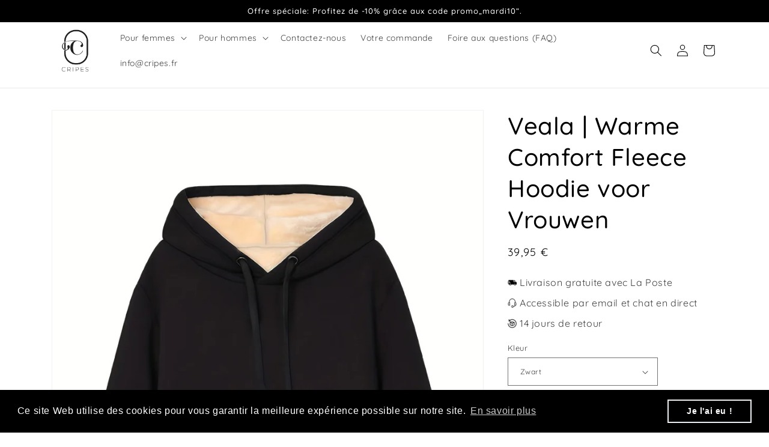

--- FILE ---
content_type: text/html; charset=utf-8
request_url: https://cripes.fr/products/veala-warme-comfort-fleece-hoodie-voor-vrouwen
body_size: 42197
content:
<!doctype html>
<html class="no-js" lang="fr">
  <head>

<!-- Hotjar Tracking Code for cripes.fr! -->
<script>
    (function(h,o,t,j,a,r){
        h.hj=h.hj||function(){(h.hj.q=h.hj.q||[]).push(arguments)};
        h._hjSettings={hjid:5201975,hjsv:6};
        a=o.getElementsByTagName('head')[0];
        r=o.createElement('script');r.async=1;
        r.src=t+h._hjSettings.hjid+j+h._hjSettings.hjsv;
        a.appendChild(r);
    })(window,document,'https://static.hotjar.com/c/hotjar-','.js?sv=');
</script>

    
<script>
window.KiwiSizing = window.KiwiSizing === undefined ? {} : window.KiwiSizing;
KiwiSizing.shop = "ggle3214.myshopify.com";


KiwiSizing.data = {
  collections: "637375381851,628928151899,628920582491,628920516955",
  tags: "female-ai,Fleece Women,hoodies-ai,hoodies_sweatshirts-ai,veala-fashion31124",
  product: "8850034000219",
  vendor: "Cripes",
  type: "",
  title: "Veala | Warme Comfort Fleece Hoodie voor Vrouwen",
  images: ["\/\/cripes.fr\/cdn\/shop\/products\/039e94d98583d5309b7a688c7763af94_497be561-865d-49d5-92c0-99a8150ab9e6.jpg?v=1710124141","\/\/cripes.fr\/cdn\/shop\/products\/6b7f00f8d3d8ad310c6a6ff11b78e049_a92a784c-4443-4aea-8a67-e16eee99bd19.jpg?v=1710124141","\/\/cripes.fr\/cdn\/shop\/products\/62512f087fa37a6a7d42c8fc0dcf020e_ab0d999b-3d42-448f-84ec-c0b7a3d6b2c0.jpg?v=1710124141","\/\/cripes.fr\/cdn\/shop\/products\/54c5e14da5d6fcf1ad00192443e731e4_942a5a80-dfe8-42f8-8c7f-b23ab4a95c9e.jpg?v=1710124141","\/\/cripes.fr\/cdn\/shop\/products\/cc7770a616544209b9128568f98d8209_cece9656-35e6-4c05-9517-b15504a9c42b.jpg?v=1710124141","\/\/cripes.fr\/cdn\/shop\/products\/ea442a3972e63c0978378d8684eba9ed_cf8a0d6e-8dd1-4edc-90e5-3eb240665f2e.jpg?v=1710124141","\/\/cripes.fr\/cdn\/shop\/products\/ed440d598c123f1315a681e3123fbe9a_688969cc-974a-4877-9d4f-5f1545ac8266.jpg?v=1710124141","\/\/cripes.fr\/cdn\/shop\/products\/f7e44c97ddc812d7236e8155af4a7991_ce20d14d-f98a-4eb3-850a-3f1da74a032f.jpg?v=1710124141"],
  options: [{"name":"Kleur","position":1,"values":["Zwart","Donkergrijs","Lichtgrijs","Rood","Geel","Donkerblauw"]},{"name":"Maat","position":2,"values":["S","M","L","XL","2XL"]}],
  variants: [{"id":47793055760731,"title":"Zwart \/ S","option1":"Zwart","option2":"S","option3":null,"sku":"VEALA34455FASH","requires_shipping":true,"taxable":true,"featured_image":{"id":54248215445851,"product_id":8850034000219,"position":3,"created_at":"2024-03-11T03:29:01+01:00","updated_at":"2024-03-11T03:29:01+01:00","alt":null,"width":1350,"height":1800,"src":"\/\/cripes.fr\/cdn\/shop\/products\/62512f087fa37a6a7d42c8fc0dcf020e_ab0d999b-3d42-448f-84ec-c0b7a3d6b2c0.jpg?v=1710124141","variant_ids":[47793055760731,47793055793499,47793055826267,47793055859035,47793055891803]},"available":true,"name":"Veala | Warme Comfort Fleece Hoodie voor Vrouwen - Zwart \/ S","public_title":"Zwart \/ S","options":["Zwart","S"],"price":3995,"weight":0,"compare_at_price":null,"inventory_management":"shopify","barcode":null,"featured_media":{"alt":null,"id":46920709767515,"position":3,"preview_image":{"aspect_ratio":0.75,"height":1800,"width":1350,"src":"\/\/cripes.fr\/cdn\/shop\/products\/62512f087fa37a6a7d42c8fc0dcf020e_ab0d999b-3d42-448f-84ec-c0b7a3d6b2c0.jpg?v=1710124141"}},"requires_selling_plan":false,"selling_plan_allocations":[]},{"id":47793055793499,"title":"Zwart \/ M","option1":"Zwart","option2":"M","option3":null,"sku":"VEALA34456FASH","requires_shipping":true,"taxable":true,"featured_image":{"id":54248215445851,"product_id":8850034000219,"position":3,"created_at":"2024-03-11T03:29:01+01:00","updated_at":"2024-03-11T03:29:01+01:00","alt":null,"width":1350,"height":1800,"src":"\/\/cripes.fr\/cdn\/shop\/products\/62512f087fa37a6a7d42c8fc0dcf020e_ab0d999b-3d42-448f-84ec-c0b7a3d6b2c0.jpg?v=1710124141","variant_ids":[47793055760731,47793055793499,47793055826267,47793055859035,47793055891803]},"available":true,"name":"Veala | Warme Comfort Fleece Hoodie voor Vrouwen - Zwart \/ M","public_title":"Zwart \/ M","options":["Zwart","M"],"price":3995,"weight":0,"compare_at_price":null,"inventory_management":"shopify","barcode":null,"featured_media":{"alt":null,"id":46920709767515,"position":3,"preview_image":{"aspect_ratio":0.75,"height":1800,"width":1350,"src":"\/\/cripes.fr\/cdn\/shop\/products\/62512f087fa37a6a7d42c8fc0dcf020e_ab0d999b-3d42-448f-84ec-c0b7a3d6b2c0.jpg?v=1710124141"}},"requires_selling_plan":false,"selling_plan_allocations":[]},{"id":47793055826267,"title":"Zwart \/ L","option1":"Zwart","option2":"L","option3":null,"sku":"VEALA34457FASH","requires_shipping":true,"taxable":true,"featured_image":{"id":54248215445851,"product_id":8850034000219,"position":3,"created_at":"2024-03-11T03:29:01+01:00","updated_at":"2024-03-11T03:29:01+01:00","alt":null,"width":1350,"height":1800,"src":"\/\/cripes.fr\/cdn\/shop\/products\/62512f087fa37a6a7d42c8fc0dcf020e_ab0d999b-3d42-448f-84ec-c0b7a3d6b2c0.jpg?v=1710124141","variant_ids":[47793055760731,47793055793499,47793055826267,47793055859035,47793055891803]},"available":true,"name":"Veala | Warme Comfort Fleece Hoodie voor Vrouwen - Zwart \/ L","public_title":"Zwart \/ L","options":["Zwart","L"],"price":3995,"weight":0,"compare_at_price":null,"inventory_management":"shopify","barcode":null,"featured_media":{"alt":null,"id":46920709767515,"position":3,"preview_image":{"aspect_ratio":0.75,"height":1800,"width":1350,"src":"\/\/cripes.fr\/cdn\/shop\/products\/62512f087fa37a6a7d42c8fc0dcf020e_ab0d999b-3d42-448f-84ec-c0b7a3d6b2c0.jpg?v=1710124141"}},"requires_selling_plan":false,"selling_plan_allocations":[]},{"id":47793055859035,"title":"Zwart \/ XL","option1":"Zwart","option2":"XL","option3":null,"sku":"VEALA34458FASH","requires_shipping":true,"taxable":true,"featured_image":{"id":54248215445851,"product_id":8850034000219,"position":3,"created_at":"2024-03-11T03:29:01+01:00","updated_at":"2024-03-11T03:29:01+01:00","alt":null,"width":1350,"height":1800,"src":"\/\/cripes.fr\/cdn\/shop\/products\/62512f087fa37a6a7d42c8fc0dcf020e_ab0d999b-3d42-448f-84ec-c0b7a3d6b2c0.jpg?v=1710124141","variant_ids":[47793055760731,47793055793499,47793055826267,47793055859035,47793055891803]},"available":true,"name":"Veala | Warme Comfort Fleece Hoodie voor Vrouwen - Zwart \/ XL","public_title":"Zwart \/ XL","options":["Zwart","XL"],"price":3995,"weight":0,"compare_at_price":null,"inventory_management":"shopify","barcode":null,"featured_media":{"alt":null,"id":46920709767515,"position":3,"preview_image":{"aspect_ratio":0.75,"height":1800,"width":1350,"src":"\/\/cripes.fr\/cdn\/shop\/products\/62512f087fa37a6a7d42c8fc0dcf020e_ab0d999b-3d42-448f-84ec-c0b7a3d6b2c0.jpg?v=1710124141"}},"requires_selling_plan":false,"selling_plan_allocations":[]},{"id":47793055891803,"title":"Zwart \/ 2XL","option1":"Zwart","option2":"2XL","option3":null,"sku":"VEALA34459FASH","requires_shipping":true,"taxable":true,"featured_image":{"id":54248215445851,"product_id":8850034000219,"position":3,"created_at":"2024-03-11T03:29:01+01:00","updated_at":"2024-03-11T03:29:01+01:00","alt":null,"width":1350,"height":1800,"src":"\/\/cripes.fr\/cdn\/shop\/products\/62512f087fa37a6a7d42c8fc0dcf020e_ab0d999b-3d42-448f-84ec-c0b7a3d6b2c0.jpg?v=1710124141","variant_ids":[47793055760731,47793055793499,47793055826267,47793055859035,47793055891803]},"available":true,"name":"Veala | Warme Comfort Fleece Hoodie voor Vrouwen - Zwart \/ 2XL","public_title":"Zwart \/ 2XL","options":["Zwart","2XL"],"price":3995,"weight":0,"compare_at_price":null,"inventory_management":"shopify","barcode":null,"featured_media":{"alt":null,"id":46920709767515,"position":3,"preview_image":{"aspect_ratio":0.75,"height":1800,"width":1350,"src":"\/\/cripes.fr\/cdn\/shop\/products\/62512f087fa37a6a7d42c8fc0dcf020e_ab0d999b-3d42-448f-84ec-c0b7a3d6b2c0.jpg?v=1710124141"}},"requires_selling_plan":false,"selling_plan_allocations":[]},{"id":47793055924571,"title":"Donkergrijs \/ S","option1":"Donkergrijs","option2":"S","option3":null,"sku":"VEALA34460FASH","requires_shipping":true,"taxable":true,"featured_image":{"id":54248215511387,"product_id":8850034000219,"position":4,"created_at":"2024-03-11T03:29:01+01:00","updated_at":"2024-03-11T03:29:01+01:00","alt":null,"width":1350,"height":1800,"src":"\/\/cripes.fr\/cdn\/shop\/products\/54c5e14da5d6fcf1ad00192443e731e4_942a5a80-dfe8-42f8-8c7f-b23ab4a95c9e.jpg?v=1710124141","variant_ids":[47793055924571,47793055990107,47793056022875,47793056055643,47793056088411]},"available":true,"name":"Veala | Warme Comfort Fleece Hoodie voor Vrouwen - Donkergrijs \/ S","public_title":"Donkergrijs \/ S","options":["Donkergrijs","S"],"price":3995,"weight":0,"compare_at_price":null,"inventory_management":"shopify","barcode":null,"featured_media":{"alt":null,"id":46920709800283,"position":4,"preview_image":{"aspect_ratio":0.75,"height":1800,"width":1350,"src":"\/\/cripes.fr\/cdn\/shop\/products\/54c5e14da5d6fcf1ad00192443e731e4_942a5a80-dfe8-42f8-8c7f-b23ab4a95c9e.jpg?v=1710124141"}},"requires_selling_plan":false,"selling_plan_allocations":[]},{"id":47793055990107,"title":"Donkergrijs \/ M","option1":"Donkergrijs","option2":"M","option3":null,"sku":"VEALA34461FASH","requires_shipping":true,"taxable":true,"featured_image":{"id":54248215511387,"product_id":8850034000219,"position":4,"created_at":"2024-03-11T03:29:01+01:00","updated_at":"2024-03-11T03:29:01+01:00","alt":null,"width":1350,"height":1800,"src":"\/\/cripes.fr\/cdn\/shop\/products\/54c5e14da5d6fcf1ad00192443e731e4_942a5a80-dfe8-42f8-8c7f-b23ab4a95c9e.jpg?v=1710124141","variant_ids":[47793055924571,47793055990107,47793056022875,47793056055643,47793056088411]},"available":true,"name":"Veala | Warme Comfort Fleece Hoodie voor Vrouwen - Donkergrijs \/ M","public_title":"Donkergrijs \/ M","options":["Donkergrijs","M"],"price":3995,"weight":0,"compare_at_price":null,"inventory_management":"shopify","barcode":null,"featured_media":{"alt":null,"id":46920709800283,"position":4,"preview_image":{"aspect_ratio":0.75,"height":1800,"width":1350,"src":"\/\/cripes.fr\/cdn\/shop\/products\/54c5e14da5d6fcf1ad00192443e731e4_942a5a80-dfe8-42f8-8c7f-b23ab4a95c9e.jpg?v=1710124141"}},"requires_selling_plan":false,"selling_plan_allocations":[]},{"id":47793056022875,"title":"Donkergrijs \/ L","option1":"Donkergrijs","option2":"L","option3":null,"sku":"VEALA34462FASH","requires_shipping":true,"taxable":true,"featured_image":{"id":54248215511387,"product_id":8850034000219,"position":4,"created_at":"2024-03-11T03:29:01+01:00","updated_at":"2024-03-11T03:29:01+01:00","alt":null,"width":1350,"height":1800,"src":"\/\/cripes.fr\/cdn\/shop\/products\/54c5e14da5d6fcf1ad00192443e731e4_942a5a80-dfe8-42f8-8c7f-b23ab4a95c9e.jpg?v=1710124141","variant_ids":[47793055924571,47793055990107,47793056022875,47793056055643,47793056088411]},"available":true,"name":"Veala | Warme Comfort Fleece Hoodie voor Vrouwen - Donkergrijs \/ L","public_title":"Donkergrijs \/ L","options":["Donkergrijs","L"],"price":3995,"weight":0,"compare_at_price":null,"inventory_management":"shopify","barcode":null,"featured_media":{"alt":null,"id":46920709800283,"position":4,"preview_image":{"aspect_ratio":0.75,"height":1800,"width":1350,"src":"\/\/cripes.fr\/cdn\/shop\/products\/54c5e14da5d6fcf1ad00192443e731e4_942a5a80-dfe8-42f8-8c7f-b23ab4a95c9e.jpg?v=1710124141"}},"requires_selling_plan":false,"selling_plan_allocations":[]},{"id":47793056055643,"title":"Donkergrijs \/ XL","option1":"Donkergrijs","option2":"XL","option3":null,"sku":"VEALA34463FASH","requires_shipping":true,"taxable":true,"featured_image":{"id":54248215511387,"product_id":8850034000219,"position":4,"created_at":"2024-03-11T03:29:01+01:00","updated_at":"2024-03-11T03:29:01+01:00","alt":null,"width":1350,"height":1800,"src":"\/\/cripes.fr\/cdn\/shop\/products\/54c5e14da5d6fcf1ad00192443e731e4_942a5a80-dfe8-42f8-8c7f-b23ab4a95c9e.jpg?v=1710124141","variant_ids":[47793055924571,47793055990107,47793056022875,47793056055643,47793056088411]},"available":true,"name":"Veala | Warme Comfort Fleece Hoodie voor Vrouwen - Donkergrijs \/ XL","public_title":"Donkergrijs \/ XL","options":["Donkergrijs","XL"],"price":3995,"weight":0,"compare_at_price":null,"inventory_management":"shopify","barcode":null,"featured_media":{"alt":null,"id":46920709800283,"position":4,"preview_image":{"aspect_ratio":0.75,"height":1800,"width":1350,"src":"\/\/cripes.fr\/cdn\/shop\/products\/54c5e14da5d6fcf1ad00192443e731e4_942a5a80-dfe8-42f8-8c7f-b23ab4a95c9e.jpg?v=1710124141"}},"requires_selling_plan":false,"selling_plan_allocations":[]},{"id":47793056088411,"title":"Donkergrijs \/ 2XL","option1":"Donkergrijs","option2":"2XL","option3":null,"sku":"VEALA34464FASH","requires_shipping":true,"taxable":true,"featured_image":{"id":54248215511387,"product_id":8850034000219,"position":4,"created_at":"2024-03-11T03:29:01+01:00","updated_at":"2024-03-11T03:29:01+01:00","alt":null,"width":1350,"height":1800,"src":"\/\/cripes.fr\/cdn\/shop\/products\/54c5e14da5d6fcf1ad00192443e731e4_942a5a80-dfe8-42f8-8c7f-b23ab4a95c9e.jpg?v=1710124141","variant_ids":[47793055924571,47793055990107,47793056022875,47793056055643,47793056088411]},"available":true,"name":"Veala | Warme Comfort Fleece Hoodie voor Vrouwen - Donkergrijs \/ 2XL","public_title":"Donkergrijs \/ 2XL","options":["Donkergrijs","2XL"],"price":3995,"weight":0,"compare_at_price":null,"inventory_management":"shopify","barcode":null,"featured_media":{"alt":null,"id":46920709800283,"position":4,"preview_image":{"aspect_ratio":0.75,"height":1800,"width":1350,"src":"\/\/cripes.fr\/cdn\/shop\/products\/54c5e14da5d6fcf1ad00192443e731e4_942a5a80-dfe8-42f8-8c7f-b23ab4a95c9e.jpg?v=1710124141"}},"requires_selling_plan":false,"selling_plan_allocations":[]},{"id":47793056121179,"title":"Lichtgrijs \/ S","option1":"Lichtgrijs","option2":"S","option3":null,"sku":"VEALA34465FASH","requires_shipping":true,"taxable":true,"featured_image":{"id":54248215544155,"product_id":8850034000219,"position":5,"created_at":"2024-03-11T03:29:01+01:00","updated_at":"2024-03-11T03:29:01+01:00","alt":null,"width":1350,"height":1800,"src":"\/\/cripes.fr\/cdn\/shop\/products\/cc7770a616544209b9128568f98d8209_cece9656-35e6-4c05-9517-b15504a9c42b.jpg?v=1710124141","variant_ids":[47793056121179,47793056153947,47793056186715,47793056219483,47793056252251]},"available":true,"name":"Veala | Warme Comfort Fleece Hoodie voor Vrouwen - Lichtgrijs \/ S","public_title":"Lichtgrijs \/ S","options":["Lichtgrijs","S"],"price":3995,"weight":0,"compare_at_price":null,"inventory_management":"shopify","barcode":null,"featured_media":{"alt":null,"id":46920709833051,"position":5,"preview_image":{"aspect_ratio":0.75,"height":1800,"width":1350,"src":"\/\/cripes.fr\/cdn\/shop\/products\/cc7770a616544209b9128568f98d8209_cece9656-35e6-4c05-9517-b15504a9c42b.jpg?v=1710124141"}},"requires_selling_plan":false,"selling_plan_allocations":[]},{"id":47793056153947,"title":"Lichtgrijs \/ M","option1":"Lichtgrijs","option2":"M","option3":null,"sku":"VEALA34466FASH","requires_shipping":true,"taxable":true,"featured_image":{"id":54248215544155,"product_id":8850034000219,"position":5,"created_at":"2024-03-11T03:29:01+01:00","updated_at":"2024-03-11T03:29:01+01:00","alt":null,"width":1350,"height":1800,"src":"\/\/cripes.fr\/cdn\/shop\/products\/cc7770a616544209b9128568f98d8209_cece9656-35e6-4c05-9517-b15504a9c42b.jpg?v=1710124141","variant_ids":[47793056121179,47793056153947,47793056186715,47793056219483,47793056252251]},"available":true,"name":"Veala | Warme Comfort Fleece Hoodie voor Vrouwen - Lichtgrijs \/ M","public_title":"Lichtgrijs \/ M","options":["Lichtgrijs","M"],"price":3995,"weight":0,"compare_at_price":null,"inventory_management":"shopify","barcode":null,"featured_media":{"alt":null,"id":46920709833051,"position":5,"preview_image":{"aspect_ratio":0.75,"height":1800,"width":1350,"src":"\/\/cripes.fr\/cdn\/shop\/products\/cc7770a616544209b9128568f98d8209_cece9656-35e6-4c05-9517-b15504a9c42b.jpg?v=1710124141"}},"requires_selling_plan":false,"selling_plan_allocations":[]},{"id":47793056186715,"title":"Lichtgrijs \/ L","option1":"Lichtgrijs","option2":"L","option3":null,"sku":"VEALA34467FASH","requires_shipping":true,"taxable":true,"featured_image":{"id":54248215544155,"product_id":8850034000219,"position":5,"created_at":"2024-03-11T03:29:01+01:00","updated_at":"2024-03-11T03:29:01+01:00","alt":null,"width":1350,"height":1800,"src":"\/\/cripes.fr\/cdn\/shop\/products\/cc7770a616544209b9128568f98d8209_cece9656-35e6-4c05-9517-b15504a9c42b.jpg?v=1710124141","variant_ids":[47793056121179,47793056153947,47793056186715,47793056219483,47793056252251]},"available":true,"name":"Veala | Warme Comfort Fleece Hoodie voor Vrouwen - Lichtgrijs \/ L","public_title":"Lichtgrijs \/ L","options":["Lichtgrijs","L"],"price":3995,"weight":0,"compare_at_price":null,"inventory_management":"shopify","barcode":null,"featured_media":{"alt":null,"id":46920709833051,"position":5,"preview_image":{"aspect_ratio":0.75,"height":1800,"width":1350,"src":"\/\/cripes.fr\/cdn\/shop\/products\/cc7770a616544209b9128568f98d8209_cece9656-35e6-4c05-9517-b15504a9c42b.jpg?v=1710124141"}},"requires_selling_plan":false,"selling_plan_allocations":[]},{"id":47793056219483,"title":"Lichtgrijs \/ XL","option1":"Lichtgrijs","option2":"XL","option3":null,"sku":"VEALA34468FASH","requires_shipping":true,"taxable":true,"featured_image":{"id":54248215544155,"product_id":8850034000219,"position":5,"created_at":"2024-03-11T03:29:01+01:00","updated_at":"2024-03-11T03:29:01+01:00","alt":null,"width":1350,"height":1800,"src":"\/\/cripes.fr\/cdn\/shop\/products\/cc7770a616544209b9128568f98d8209_cece9656-35e6-4c05-9517-b15504a9c42b.jpg?v=1710124141","variant_ids":[47793056121179,47793056153947,47793056186715,47793056219483,47793056252251]},"available":true,"name":"Veala | Warme Comfort Fleece Hoodie voor Vrouwen - Lichtgrijs \/ XL","public_title":"Lichtgrijs \/ XL","options":["Lichtgrijs","XL"],"price":3995,"weight":0,"compare_at_price":null,"inventory_management":"shopify","barcode":null,"featured_media":{"alt":null,"id":46920709833051,"position":5,"preview_image":{"aspect_ratio":0.75,"height":1800,"width":1350,"src":"\/\/cripes.fr\/cdn\/shop\/products\/cc7770a616544209b9128568f98d8209_cece9656-35e6-4c05-9517-b15504a9c42b.jpg?v=1710124141"}},"requires_selling_plan":false,"selling_plan_allocations":[]},{"id":47793056252251,"title":"Lichtgrijs \/ 2XL","option1":"Lichtgrijs","option2":"2XL","option3":null,"sku":"VEALA34469FASH","requires_shipping":true,"taxable":true,"featured_image":{"id":54248215544155,"product_id":8850034000219,"position":5,"created_at":"2024-03-11T03:29:01+01:00","updated_at":"2024-03-11T03:29:01+01:00","alt":null,"width":1350,"height":1800,"src":"\/\/cripes.fr\/cdn\/shop\/products\/cc7770a616544209b9128568f98d8209_cece9656-35e6-4c05-9517-b15504a9c42b.jpg?v=1710124141","variant_ids":[47793056121179,47793056153947,47793056186715,47793056219483,47793056252251]},"available":true,"name":"Veala | Warme Comfort Fleece Hoodie voor Vrouwen - Lichtgrijs \/ 2XL","public_title":"Lichtgrijs \/ 2XL","options":["Lichtgrijs","2XL"],"price":3995,"weight":0,"compare_at_price":null,"inventory_management":"shopify","barcode":null,"featured_media":{"alt":null,"id":46920709833051,"position":5,"preview_image":{"aspect_ratio":0.75,"height":1800,"width":1350,"src":"\/\/cripes.fr\/cdn\/shop\/products\/cc7770a616544209b9128568f98d8209_cece9656-35e6-4c05-9517-b15504a9c42b.jpg?v=1710124141"}},"requires_selling_plan":false,"selling_plan_allocations":[]},{"id":47793056285019,"title":"Rood \/ S","option1":"Rood","option2":"S","option3":null,"sku":"VEALA34470FASH","requires_shipping":true,"taxable":true,"featured_image":{"id":54248215576923,"product_id":8850034000219,"position":6,"created_at":"2024-03-11T03:29:01+01:00","updated_at":"2024-03-11T03:29:01+01:00","alt":null,"width":1350,"height":1800,"src":"\/\/cripes.fr\/cdn\/shop\/products\/ea442a3972e63c0978378d8684eba9ed_cf8a0d6e-8dd1-4edc-90e5-3eb240665f2e.jpg?v=1710124141","variant_ids":[47793056285019,47793056317787,47793056350555,47793056383323,47793056416091]},"available":true,"name":"Veala | Warme Comfort Fleece Hoodie voor Vrouwen - Rood \/ S","public_title":"Rood \/ S","options":["Rood","S"],"price":3995,"weight":0,"compare_at_price":null,"inventory_management":"shopify","barcode":null,"featured_media":{"alt":null,"id":46920709865819,"position":6,"preview_image":{"aspect_ratio":0.75,"height":1800,"width":1350,"src":"\/\/cripes.fr\/cdn\/shop\/products\/ea442a3972e63c0978378d8684eba9ed_cf8a0d6e-8dd1-4edc-90e5-3eb240665f2e.jpg?v=1710124141"}},"requires_selling_plan":false,"selling_plan_allocations":[]},{"id":47793056317787,"title":"Rood \/ M","option1":"Rood","option2":"M","option3":null,"sku":"VEALA34471FASH","requires_shipping":true,"taxable":true,"featured_image":{"id":54248215576923,"product_id":8850034000219,"position":6,"created_at":"2024-03-11T03:29:01+01:00","updated_at":"2024-03-11T03:29:01+01:00","alt":null,"width":1350,"height":1800,"src":"\/\/cripes.fr\/cdn\/shop\/products\/ea442a3972e63c0978378d8684eba9ed_cf8a0d6e-8dd1-4edc-90e5-3eb240665f2e.jpg?v=1710124141","variant_ids":[47793056285019,47793056317787,47793056350555,47793056383323,47793056416091]},"available":true,"name":"Veala | Warme Comfort Fleece Hoodie voor Vrouwen - Rood \/ M","public_title":"Rood \/ M","options":["Rood","M"],"price":3995,"weight":0,"compare_at_price":null,"inventory_management":"shopify","barcode":null,"featured_media":{"alt":null,"id":46920709865819,"position":6,"preview_image":{"aspect_ratio":0.75,"height":1800,"width":1350,"src":"\/\/cripes.fr\/cdn\/shop\/products\/ea442a3972e63c0978378d8684eba9ed_cf8a0d6e-8dd1-4edc-90e5-3eb240665f2e.jpg?v=1710124141"}},"requires_selling_plan":false,"selling_plan_allocations":[]},{"id":47793056350555,"title":"Rood \/ L","option1":"Rood","option2":"L","option3":null,"sku":"VEALA34472FASH","requires_shipping":true,"taxable":true,"featured_image":{"id":54248215576923,"product_id":8850034000219,"position":6,"created_at":"2024-03-11T03:29:01+01:00","updated_at":"2024-03-11T03:29:01+01:00","alt":null,"width":1350,"height":1800,"src":"\/\/cripes.fr\/cdn\/shop\/products\/ea442a3972e63c0978378d8684eba9ed_cf8a0d6e-8dd1-4edc-90e5-3eb240665f2e.jpg?v=1710124141","variant_ids":[47793056285019,47793056317787,47793056350555,47793056383323,47793056416091]},"available":true,"name":"Veala | Warme Comfort Fleece Hoodie voor Vrouwen - Rood \/ L","public_title":"Rood \/ L","options":["Rood","L"],"price":3995,"weight":0,"compare_at_price":null,"inventory_management":"shopify","barcode":null,"featured_media":{"alt":null,"id":46920709865819,"position":6,"preview_image":{"aspect_ratio":0.75,"height":1800,"width":1350,"src":"\/\/cripes.fr\/cdn\/shop\/products\/ea442a3972e63c0978378d8684eba9ed_cf8a0d6e-8dd1-4edc-90e5-3eb240665f2e.jpg?v=1710124141"}},"requires_selling_plan":false,"selling_plan_allocations":[]},{"id":47793056383323,"title":"Rood \/ XL","option1":"Rood","option2":"XL","option3":null,"sku":"VEALA34473FASH","requires_shipping":true,"taxable":true,"featured_image":{"id":54248215576923,"product_id":8850034000219,"position":6,"created_at":"2024-03-11T03:29:01+01:00","updated_at":"2024-03-11T03:29:01+01:00","alt":null,"width":1350,"height":1800,"src":"\/\/cripes.fr\/cdn\/shop\/products\/ea442a3972e63c0978378d8684eba9ed_cf8a0d6e-8dd1-4edc-90e5-3eb240665f2e.jpg?v=1710124141","variant_ids":[47793056285019,47793056317787,47793056350555,47793056383323,47793056416091]},"available":true,"name":"Veala | Warme Comfort Fleece Hoodie voor Vrouwen - Rood \/ XL","public_title":"Rood \/ XL","options":["Rood","XL"],"price":3995,"weight":0,"compare_at_price":null,"inventory_management":"shopify","barcode":null,"featured_media":{"alt":null,"id":46920709865819,"position":6,"preview_image":{"aspect_ratio":0.75,"height":1800,"width":1350,"src":"\/\/cripes.fr\/cdn\/shop\/products\/ea442a3972e63c0978378d8684eba9ed_cf8a0d6e-8dd1-4edc-90e5-3eb240665f2e.jpg?v=1710124141"}},"requires_selling_plan":false,"selling_plan_allocations":[]},{"id":47793056416091,"title":"Rood \/ 2XL","option1":"Rood","option2":"2XL","option3":null,"sku":"VEALA34474FASH","requires_shipping":true,"taxable":true,"featured_image":{"id":54248215576923,"product_id":8850034000219,"position":6,"created_at":"2024-03-11T03:29:01+01:00","updated_at":"2024-03-11T03:29:01+01:00","alt":null,"width":1350,"height":1800,"src":"\/\/cripes.fr\/cdn\/shop\/products\/ea442a3972e63c0978378d8684eba9ed_cf8a0d6e-8dd1-4edc-90e5-3eb240665f2e.jpg?v=1710124141","variant_ids":[47793056285019,47793056317787,47793056350555,47793056383323,47793056416091]},"available":true,"name":"Veala | Warme Comfort Fleece Hoodie voor Vrouwen - Rood \/ 2XL","public_title":"Rood \/ 2XL","options":["Rood","2XL"],"price":3995,"weight":0,"compare_at_price":null,"inventory_management":"shopify","barcode":null,"featured_media":{"alt":null,"id":46920709865819,"position":6,"preview_image":{"aspect_ratio":0.75,"height":1800,"width":1350,"src":"\/\/cripes.fr\/cdn\/shop\/products\/ea442a3972e63c0978378d8684eba9ed_cf8a0d6e-8dd1-4edc-90e5-3eb240665f2e.jpg?v=1710124141"}},"requires_selling_plan":false,"selling_plan_allocations":[]},{"id":47793056448859,"title":"Geel \/ S","option1":"Geel","option2":"S","option3":null,"sku":"VEALA34475FASH","requires_shipping":true,"taxable":true,"featured_image":{"id":54248215609691,"product_id":8850034000219,"position":7,"created_at":"2024-03-11T03:29:01+01:00","updated_at":"2024-03-11T03:29:01+01:00","alt":null,"width":1350,"height":1800,"src":"\/\/cripes.fr\/cdn\/shop\/products\/ed440d598c123f1315a681e3123fbe9a_688969cc-974a-4877-9d4f-5f1545ac8266.jpg?v=1710124141","variant_ids":[47793056448859,47793056481627,47793056514395,47793056547163,47793056612699]},"available":true,"name":"Veala | Warme Comfort Fleece Hoodie voor Vrouwen - Geel \/ S","public_title":"Geel \/ S","options":["Geel","S"],"price":3995,"weight":0,"compare_at_price":null,"inventory_management":"shopify","barcode":null,"featured_media":{"alt":null,"id":46920709898587,"position":7,"preview_image":{"aspect_ratio":0.75,"height":1800,"width":1350,"src":"\/\/cripes.fr\/cdn\/shop\/products\/ed440d598c123f1315a681e3123fbe9a_688969cc-974a-4877-9d4f-5f1545ac8266.jpg?v=1710124141"}},"requires_selling_plan":false,"selling_plan_allocations":[]},{"id":47793056481627,"title":"Geel \/ M","option1":"Geel","option2":"M","option3":null,"sku":"VEALA34476FASH","requires_shipping":true,"taxable":true,"featured_image":{"id":54248215609691,"product_id":8850034000219,"position":7,"created_at":"2024-03-11T03:29:01+01:00","updated_at":"2024-03-11T03:29:01+01:00","alt":null,"width":1350,"height":1800,"src":"\/\/cripes.fr\/cdn\/shop\/products\/ed440d598c123f1315a681e3123fbe9a_688969cc-974a-4877-9d4f-5f1545ac8266.jpg?v=1710124141","variant_ids":[47793056448859,47793056481627,47793056514395,47793056547163,47793056612699]},"available":true,"name":"Veala | Warme Comfort Fleece Hoodie voor Vrouwen - Geel \/ M","public_title":"Geel \/ M","options":["Geel","M"],"price":3995,"weight":0,"compare_at_price":null,"inventory_management":"shopify","barcode":null,"featured_media":{"alt":null,"id":46920709898587,"position":7,"preview_image":{"aspect_ratio":0.75,"height":1800,"width":1350,"src":"\/\/cripes.fr\/cdn\/shop\/products\/ed440d598c123f1315a681e3123fbe9a_688969cc-974a-4877-9d4f-5f1545ac8266.jpg?v=1710124141"}},"requires_selling_plan":false,"selling_plan_allocations":[]},{"id":47793056514395,"title":"Geel \/ L","option1":"Geel","option2":"L","option3":null,"sku":"VEALA34477FASH","requires_shipping":true,"taxable":true,"featured_image":{"id":54248215609691,"product_id":8850034000219,"position":7,"created_at":"2024-03-11T03:29:01+01:00","updated_at":"2024-03-11T03:29:01+01:00","alt":null,"width":1350,"height":1800,"src":"\/\/cripes.fr\/cdn\/shop\/products\/ed440d598c123f1315a681e3123fbe9a_688969cc-974a-4877-9d4f-5f1545ac8266.jpg?v=1710124141","variant_ids":[47793056448859,47793056481627,47793056514395,47793056547163,47793056612699]},"available":true,"name":"Veala | Warme Comfort Fleece Hoodie voor Vrouwen - Geel \/ L","public_title":"Geel \/ L","options":["Geel","L"],"price":3995,"weight":0,"compare_at_price":null,"inventory_management":"shopify","barcode":null,"featured_media":{"alt":null,"id":46920709898587,"position":7,"preview_image":{"aspect_ratio":0.75,"height":1800,"width":1350,"src":"\/\/cripes.fr\/cdn\/shop\/products\/ed440d598c123f1315a681e3123fbe9a_688969cc-974a-4877-9d4f-5f1545ac8266.jpg?v=1710124141"}},"requires_selling_plan":false,"selling_plan_allocations":[]},{"id":47793056547163,"title":"Geel \/ XL","option1":"Geel","option2":"XL","option3":null,"sku":"VEALA34478FASH","requires_shipping":true,"taxable":true,"featured_image":{"id":54248215609691,"product_id":8850034000219,"position":7,"created_at":"2024-03-11T03:29:01+01:00","updated_at":"2024-03-11T03:29:01+01:00","alt":null,"width":1350,"height":1800,"src":"\/\/cripes.fr\/cdn\/shop\/products\/ed440d598c123f1315a681e3123fbe9a_688969cc-974a-4877-9d4f-5f1545ac8266.jpg?v=1710124141","variant_ids":[47793056448859,47793056481627,47793056514395,47793056547163,47793056612699]},"available":true,"name":"Veala | Warme Comfort Fleece Hoodie voor Vrouwen - Geel \/ XL","public_title":"Geel \/ XL","options":["Geel","XL"],"price":3995,"weight":0,"compare_at_price":null,"inventory_management":"shopify","barcode":null,"featured_media":{"alt":null,"id":46920709898587,"position":7,"preview_image":{"aspect_ratio":0.75,"height":1800,"width":1350,"src":"\/\/cripes.fr\/cdn\/shop\/products\/ed440d598c123f1315a681e3123fbe9a_688969cc-974a-4877-9d4f-5f1545ac8266.jpg?v=1710124141"}},"requires_selling_plan":false,"selling_plan_allocations":[]},{"id":47793056612699,"title":"Geel \/ 2XL","option1":"Geel","option2":"2XL","option3":null,"sku":"VEALA34479FASH","requires_shipping":true,"taxable":true,"featured_image":{"id":54248215609691,"product_id":8850034000219,"position":7,"created_at":"2024-03-11T03:29:01+01:00","updated_at":"2024-03-11T03:29:01+01:00","alt":null,"width":1350,"height":1800,"src":"\/\/cripes.fr\/cdn\/shop\/products\/ed440d598c123f1315a681e3123fbe9a_688969cc-974a-4877-9d4f-5f1545ac8266.jpg?v=1710124141","variant_ids":[47793056448859,47793056481627,47793056514395,47793056547163,47793056612699]},"available":true,"name":"Veala | Warme Comfort Fleece Hoodie voor Vrouwen - Geel \/ 2XL","public_title":"Geel \/ 2XL","options":["Geel","2XL"],"price":3995,"weight":0,"compare_at_price":null,"inventory_management":"shopify","barcode":null,"featured_media":{"alt":null,"id":46920709898587,"position":7,"preview_image":{"aspect_ratio":0.75,"height":1800,"width":1350,"src":"\/\/cripes.fr\/cdn\/shop\/products\/ed440d598c123f1315a681e3123fbe9a_688969cc-974a-4877-9d4f-5f1545ac8266.jpg?v=1710124141"}},"requires_selling_plan":false,"selling_plan_allocations":[]},{"id":47793056645467,"title":"Donkerblauw \/ S","option1":"Donkerblauw","option2":"S","option3":null,"sku":"VEALA34480FASH","requires_shipping":true,"taxable":true,"featured_image":{"id":54248215642459,"product_id":8850034000219,"position":8,"created_at":"2024-03-11T03:29:01+01:00","updated_at":"2024-03-11T03:29:01+01:00","alt":null,"width":1350,"height":1800,"src":"\/\/cripes.fr\/cdn\/shop\/products\/f7e44c97ddc812d7236e8155af4a7991_ce20d14d-f98a-4eb3-850a-3f1da74a032f.jpg?v=1710124141","variant_ids":[47793056645467,47793056678235,47793056711003,47793056743771,47793056776539]},"available":true,"name":"Veala | Warme Comfort Fleece Hoodie voor Vrouwen - Donkerblauw \/ S","public_title":"Donkerblauw \/ S","options":["Donkerblauw","S"],"price":3995,"weight":0,"compare_at_price":null,"inventory_management":"shopify","barcode":null,"featured_media":{"alt":null,"id":46920709931355,"position":8,"preview_image":{"aspect_ratio":0.75,"height":1800,"width":1350,"src":"\/\/cripes.fr\/cdn\/shop\/products\/f7e44c97ddc812d7236e8155af4a7991_ce20d14d-f98a-4eb3-850a-3f1da74a032f.jpg?v=1710124141"}},"requires_selling_plan":false,"selling_plan_allocations":[]},{"id":47793056678235,"title":"Donkerblauw \/ M","option1":"Donkerblauw","option2":"M","option3":null,"sku":"VEALA34481FASH","requires_shipping":true,"taxable":true,"featured_image":{"id":54248215642459,"product_id":8850034000219,"position":8,"created_at":"2024-03-11T03:29:01+01:00","updated_at":"2024-03-11T03:29:01+01:00","alt":null,"width":1350,"height":1800,"src":"\/\/cripes.fr\/cdn\/shop\/products\/f7e44c97ddc812d7236e8155af4a7991_ce20d14d-f98a-4eb3-850a-3f1da74a032f.jpg?v=1710124141","variant_ids":[47793056645467,47793056678235,47793056711003,47793056743771,47793056776539]},"available":true,"name":"Veala | Warme Comfort Fleece Hoodie voor Vrouwen - Donkerblauw \/ M","public_title":"Donkerblauw \/ M","options":["Donkerblauw","M"],"price":3995,"weight":0,"compare_at_price":null,"inventory_management":"shopify","barcode":null,"featured_media":{"alt":null,"id":46920709931355,"position":8,"preview_image":{"aspect_ratio":0.75,"height":1800,"width":1350,"src":"\/\/cripes.fr\/cdn\/shop\/products\/f7e44c97ddc812d7236e8155af4a7991_ce20d14d-f98a-4eb3-850a-3f1da74a032f.jpg?v=1710124141"}},"requires_selling_plan":false,"selling_plan_allocations":[]},{"id":47793056711003,"title":"Donkerblauw \/ L","option1":"Donkerblauw","option2":"L","option3":null,"sku":"VEALA34482FASH","requires_shipping":true,"taxable":true,"featured_image":{"id":54248215642459,"product_id":8850034000219,"position":8,"created_at":"2024-03-11T03:29:01+01:00","updated_at":"2024-03-11T03:29:01+01:00","alt":null,"width":1350,"height":1800,"src":"\/\/cripes.fr\/cdn\/shop\/products\/f7e44c97ddc812d7236e8155af4a7991_ce20d14d-f98a-4eb3-850a-3f1da74a032f.jpg?v=1710124141","variant_ids":[47793056645467,47793056678235,47793056711003,47793056743771,47793056776539]},"available":true,"name":"Veala | Warme Comfort Fleece Hoodie voor Vrouwen - Donkerblauw \/ L","public_title":"Donkerblauw \/ L","options":["Donkerblauw","L"],"price":3995,"weight":0,"compare_at_price":null,"inventory_management":"shopify","barcode":null,"featured_media":{"alt":null,"id":46920709931355,"position":8,"preview_image":{"aspect_ratio":0.75,"height":1800,"width":1350,"src":"\/\/cripes.fr\/cdn\/shop\/products\/f7e44c97ddc812d7236e8155af4a7991_ce20d14d-f98a-4eb3-850a-3f1da74a032f.jpg?v=1710124141"}},"requires_selling_plan":false,"selling_plan_allocations":[]},{"id":47793056743771,"title":"Donkerblauw \/ XL","option1":"Donkerblauw","option2":"XL","option3":null,"sku":"VEALA34483FASH","requires_shipping":true,"taxable":true,"featured_image":{"id":54248215642459,"product_id":8850034000219,"position":8,"created_at":"2024-03-11T03:29:01+01:00","updated_at":"2024-03-11T03:29:01+01:00","alt":null,"width":1350,"height":1800,"src":"\/\/cripes.fr\/cdn\/shop\/products\/f7e44c97ddc812d7236e8155af4a7991_ce20d14d-f98a-4eb3-850a-3f1da74a032f.jpg?v=1710124141","variant_ids":[47793056645467,47793056678235,47793056711003,47793056743771,47793056776539]},"available":true,"name":"Veala | Warme Comfort Fleece Hoodie voor Vrouwen - Donkerblauw \/ XL","public_title":"Donkerblauw \/ XL","options":["Donkerblauw","XL"],"price":3995,"weight":0,"compare_at_price":null,"inventory_management":"shopify","barcode":null,"featured_media":{"alt":null,"id":46920709931355,"position":8,"preview_image":{"aspect_ratio":0.75,"height":1800,"width":1350,"src":"\/\/cripes.fr\/cdn\/shop\/products\/f7e44c97ddc812d7236e8155af4a7991_ce20d14d-f98a-4eb3-850a-3f1da74a032f.jpg?v=1710124141"}},"requires_selling_plan":false,"selling_plan_allocations":[]},{"id":47793056776539,"title":"Donkerblauw \/ 2XL","option1":"Donkerblauw","option2":"2XL","option3":null,"sku":"VEALA34484FASH","requires_shipping":true,"taxable":true,"featured_image":{"id":54248215642459,"product_id":8850034000219,"position":8,"created_at":"2024-03-11T03:29:01+01:00","updated_at":"2024-03-11T03:29:01+01:00","alt":null,"width":1350,"height":1800,"src":"\/\/cripes.fr\/cdn\/shop\/products\/f7e44c97ddc812d7236e8155af4a7991_ce20d14d-f98a-4eb3-850a-3f1da74a032f.jpg?v=1710124141","variant_ids":[47793056645467,47793056678235,47793056711003,47793056743771,47793056776539]},"available":true,"name":"Veala | Warme Comfort Fleece Hoodie voor Vrouwen - Donkerblauw \/ 2XL","public_title":"Donkerblauw \/ 2XL","options":["Donkerblauw","2XL"],"price":3995,"weight":0,"compare_at_price":null,"inventory_management":"shopify","barcode":null,"featured_media":{"alt":null,"id":46920709931355,"position":8,"preview_image":{"aspect_ratio":0.75,"height":1800,"width":1350,"src":"\/\/cripes.fr\/cdn\/shop\/products\/f7e44c97ddc812d7236e8155af4a7991_ce20d14d-f98a-4eb3-850a-3f1da74a032f.jpg?v=1710124141"}},"requires_selling_plan":false,"selling_plan_allocations":[]}],
};

</script>
    <meta charset="utf-8">
    <meta http-equiv="X-UA-Compatible" content="IE=edge">
    <meta name="viewport" content="width=device-width,initial-scale=1">
    <meta name="theme-color" content="">
    <link rel="canonical" href="https://cripes.fr/products/veala-warme-comfort-fleece-hoodie-voor-vrouwen">
    <link rel="preconnect" href="https://cdn.shopify.com" crossorigin><link rel="icon" type="image/png" href="//cripes.fr/cdn/shop/files/Cripes_Logo_White.png?crop=center&height=32&v=1706184741&width=32"><link rel="preconnect" href="https://fonts.shopifycdn.com" crossorigin><title>
      Veala | Warme Comfort Fleece Hoodie voor Vrouwen
 &ndash; Cripes</title>

    
      <meta name="description" content="Omarm de Zachtheid van Onze Warme Comfort Fleece Hoodie! Omarm het ultieme warme comfort met onze fleece hoodie, ontworpen om je te verwennen met knusse warmte en stijl. Deze hoodie is niet zomaar een kledingstuk. Gemaakt van hoogwaardig fleece-materiaal, biedt deze hoodie een ongeëvenaarde warmte tijdens koude dagen. ">
    

    

<meta property="og:site_name" content="Cripes">
<meta property="og:url" content="https://cripes.fr/products/veala-warme-comfort-fleece-hoodie-voor-vrouwen">
<meta property="og:title" content="Veala | Warme Comfort Fleece Hoodie voor Vrouwen">
<meta property="og:type" content="product">
<meta property="og:description" content="Omarm de Zachtheid van Onze Warme Comfort Fleece Hoodie! Omarm het ultieme warme comfort met onze fleece hoodie, ontworpen om je te verwennen met knusse warmte en stijl. Deze hoodie is niet zomaar een kledingstuk. Gemaakt van hoogwaardig fleece-materiaal, biedt deze hoodie een ongeëvenaarde warmte tijdens koude dagen. "><meta property="og:image" content="http://cripes.fr/cdn/shop/products/039e94d98583d5309b7a688c7763af94_497be561-865d-49d5-92c0-99a8150ab9e6.jpg?v=1710124141">
  <meta property="og:image:secure_url" content="https://cripes.fr/cdn/shop/products/039e94d98583d5309b7a688c7763af94_497be561-865d-49d5-92c0-99a8150ab9e6.jpg?v=1710124141">
  <meta property="og:image:width" content="1350">
  <meta property="og:image:height" content="1800"><meta property="og:price:amount" content="39,95">
  <meta property="og:price:currency" content="EUR"><meta name="twitter:card" content="summary_large_image">
<meta name="twitter:title" content="Veala | Warme Comfort Fleece Hoodie voor Vrouwen">
<meta name="twitter:description" content="Omarm de Zachtheid van Onze Warme Comfort Fleece Hoodie! Omarm het ultieme warme comfort met onze fleece hoodie, ontworpen om je te verwennen met knusse warmte en stijl. Deze hoodie is niet zomaar een kledingstuk. Gemaakt van hoogwaardig fleece-materiaal, biedt deze hoodie een ongeëvenaarde warmte tijdens koude dagen. ">


    <script src="//cripes.fr/cdn/shop/t/6/assets/global.js?v=149496944046504657681713954584" defer="defer"></script>
    <script>window.performance && window.performance.mark && window.performance.mark('shopify.content_for_header.start');</script><meta id="shopify-digital-wallet" name="shopify-digital-wallet" content="/65464598754/digital_wallets/dialog">
<meta name="shopify-checkout-api-token" content="90d45e638976a3dfd014eb8c2cb9c28d">
<meta id="in-context-paypal-metadata" data-shop-id="65464598754" data-venmo-supported="false" data-environment="production" data-locale="fr_FR" data-paypal-v4="true" data-currency="EUR">
<link rel="alternate" type="application/json+oembed" href="https://cripes.fr/products/veala-warme-comfort-fleece-hoodie-voor-vrouwen.oembed">
<script async="async" src="/checkouts/internal/preloads.js?locale=fr-FR"></script>
<script id="shopify-features" type="application/json">{"accessToken":"90d45e638976a3dfd014eb8c2cb9c28d","betas":["rich-media-storefront-analytics"],"domain":"cripes.fr","predictiveSearch":true,"shopId":65464598754,"locale":"fr"}</script>
<script>var Shopify = Shopify || {};
Shopify.shop = "ggle3214.myshopify.com";
Shopify.locale = "fr";
Shopify.currency = {"active":"EUR","rate":"1.0"};
Shopify.country = "FR";
Shopify.theme = {"name":"Copy of Dawn","id":167550746971,"schema_name":"Dawn","schema_version":"7.0.1","theme_store_id":887,"role":"main"};
Shopify.theme.handle = "null";
Shopify.theme.style = {"id":null,"handle":null};
Shopify.cdnHost = "cripes.fr/cdn";
Shopify.routes = Shopify.routes || {};
Shopify.routes.root = "/";</script>
<script type="module">!function(o){(o.Shopify=o.Shopify||{}).modules=!0}(window);</script>
<script>!function(o){function n(){var o=[];function n(){o.push(Array.prototype.slice.apply(arguments))}return n.q=o,n}var t=o.Shopify=o.Shopify||{};t.loadFeatures=n(),t.autoloadFeatures=n()}(window);</script>
<script id="shop-js-analytics" type="application/json">{"pageType":"product"}</script>
<script defer="defer" async type="module" src="//cripes.fr/cdn/shopifycloud/shop-js/modules/v2/client.init-shop-cart-sync_DyYWCJny.fr.esm.js"></script>
<script defer="defer" async type="module" src="//cripes.fr/cdn/shopifycloud/shop-js/modules/v2/chunk.common_BDBm0ZZC.esm.js"></script>
<script type="module">
  await import("//cripes.fr/cdn/shopifycloud/shop-js/modules/v2/client.init-shop-cart-sync_DyYWCJny.fr.esm.js");
await import("//cripes.fr/cdn/shopifycloud/shop-js/modules/v2/chunk.common_BDBm0ZZC.esm.js");

  window.Shopify.SignInWithShop?.initShopCartSync?.({"fedCMEnabled":true,"windoidEnabled":true});

</script>
<script>(function() {
  var isLoaded = false;
  function asyncLoad() {
    if (isLoaded) return;
    isLoaded = true;
    var urls = ["https:\/\/cdn.shopify.com\/s\/files\/1\/0654\/6459\/8754\/t\/5\/assets\/booster_eu_cookie_65464598754.js?v=1668778926\u0026shop=ggle3214.myshopify.com"];
    for (var i = 0; i < urls.length; i++) {
      var s = document.createElement('script');
      s.type = 'text/javascript';
      s.async = true;
      s.src = urls[i];
      var x = document.getElementsByTagName('script')[0];
      x.parentNode.insertBefore(s, x);
    }
  };
  if(window.attachEvent) {
    window.attachEvent('onload', asyncLoad);
  } else {
    window.addEventListener('load', asyncLoad, false);
  }
})();</script>
<script id="__st">var __st={"a":65464598754,"offset":3600,"reqid":"3834a0a9-717b-4ad8-9255-14443011b2a3-1768925158","pageurl":"cripes.fr\/products\/veala-warme-comfort-fleece-hoodie-voor-vrouwen","u":"2429eff86150","p":"product","rtyp":"product","rid":8850034000219};</script>
<script>window.ShopifyPaypalV4VisibilityTracking = true;</script>
<script id="captcha-bootstrap">!function(){'use strict';const t='contact',e='account',n='new_comment',o=[[t,t],['blogs',n],['comments',n],[t,'customer']],c=[[e,'customer_login'],[e,'guest_login'],[e,'recover_customer_password'],[e,'create_customer']],r=t=>t.map((([t,e])=>`form[action*='/${t}']:not([data-nocaptcha='true']) input[name='form_type'][value='${e}']`)).join(','),a=t=>()=>t?[...document.querySelectorAll(t)].map((t=>t.form)):[];function s(){const t=[...o],e=r(t);return a(e)}const i='password',u='form_key',d=['recaptcha-v3-token','g-recaptcha-response','h-captcha-response',i],f=()=>{try{return window.sessionStorage}catch{return}},m='__shopify_v',_=t=>t.elements[u];function p(t,e,n=!1){try{const o=window.sessionStorage,c=JSON.parse(o.getItem(e)),{data:r}=function(t){const{data:e,action:n}=t;return t[m]||n?{data:e,action:n}:{data:t,action:n}}(c);for(const[e,n]of Object.entries(r))t.elements[e]&&(t.elements[e].value=n);n&&o.removeItem(e)}catch(o){console.error('form repopulation failed',{error:o})}}const l='form_type',E='cptcha';function T(t){t.dataset[E]=!0}const w=window,h=w.document,L='Shopify',v='ce_forms',y='captcha';let A=!1;((t,e)=>{const n=(g='f06e6c50-85a8-45c8-87d0-21a2b65856fe',I='https://cdn.shopify.com/shopifycloud/storefront-forms-hcaptcha/ce_storefront_forms_captcha_hcaptcha.v1.5.2.iife.js',D={infoText:'Protégé par hCaptcha',privacyText:'Confidentialité',termsText:'Conditions'},(t,e,n)=>{const o=w[L][v],c=o.bindForm;if(c)return c(t,g,e,D).then(n);var r;o.q.push([[t,g,e,D],n]),r=I,A||(h.body.append(Object.assign(h.createElement('script'),{id:'captcha-provider',async:!0,src:r})),A=!0)});var g,I,D;w[L]=w[L]||{},w[L][v]=w[L][v]||{},w[L][v].q=[],w[L][y]=w[L][y]||{},w[L][y].protect=function(t,e){n(t,void 0,e),T(t)},Object.freeze(w[L][y]),function(t,e,n,w,h,L){const[v,y,A,g]=function(t,e,n){const i=e?o:[],u=t?c:[],d=[...i,...u],f=r(d),m=r(i),_=r(d.filter((([t,e])=>n.includes(e))));return[a(f),a(m),a(_),s()]}(w,h,L),I=t=>{const e=t.target;return e instanceof HTMLFormElement?e:e&&e.form},D=t=>v().includes(t);t.addEventListener('submit',(t=>{const e=I(t);if(!e)return;const n=D(e)&&!e.dataset.hcaptchaBound&&!e.dataset.recaptchaBound,o=_(e),c=g().includes(e)&&(!o||!o.value);(n||c)&&t.preventDefault(),c&&!n&&(function(t){try{if(!f())return;!function(t){const e=f();if(!e)return;const n=_(t);if(!n)return;const o=n.value;o&&e.removeItem(o)}(t);const e=Array.from(Array(32),(()=>Math.random().toString(36)[2])).join('');!function(t,e){_(t)||t.append(Object.assign(document.createElement('input'),{type:'hidden',name:u})),t.elements[u].value=e}(t,e),function(t,e){const n=f();if(!n)return;const o=[...t.querySelectorAll(`input[type='${i}']`)].map((({name:t})=>t)),c=[...d,...o],r={};for(const[a,s]of new FormData(t).entries())c.includes(a)||(r[a]=s);n.setItem(e,JSON.stringify({[m]:1,action:t.action,data:r}))}(t,e)}catch(e){console.error('failed to persist form',e)}}(e),e.submit())}));const S=(t,e)=>{t&&!t.dataset[E]&&(n(t,e.some((e=>e===t))),T(t))};for(const o of['focusin','change'])t.addEventListener(o,(t=>{const e=I(t);D(e)&&S(e,y())}));const B=e.get('form_key'),M=e.get(l),P=B&&M;t.addEventListener('DOMContentLoaded',(()=>{const t=y();if(P)for(const e of t)e.elements[l].value===M&&p(e,B);[...new Set([...A(),...v().filter((t=>'true'===t.dataset.shopifyCaptcha))])].forEach((e=>S(e,t)))}))}(h,new URLSearchParams(w.location.search),n,t,e,['guest_login'])})(!0,!0)}();</script>
<script integrity="sha256-4kQ18oKyAcykRKYeNunJcIwy7WH5gtpwJnB7kiuLZ1E=" data-source-attribution="shopify.loadfeatures" defer="defer" src="//cripes.fr/cdn/shopifycloud/storefront/assets/storefront/load_feature-a0a9edcb.js" crossorigin="anonymous"></script>
<script data-source-attribution="shopify.dynamic_checkout.dynamic.init">var Shopify=Shopify||{};Shopify.PaymentButton=Shopify.PaymentButton||{isStorefrontPortableWallets:!0,init:function(){window.Shopify.PaymentButton.init=function(){};var t=document.createElement("script");t.src="https://cripes.fr/cdn/shopifycloud/portable-wallets/latest/portable-wallets.fr.js",t.type="module",document.head.appendChild(t)}};
</script>
<script data-source-attribution="shopify.dynamic_checkout.buyer_consent">
  function portableWalletsHideBuyerConsent(e){var t=document.getElementById("shopify-buyer-consent"),n=document.getElementById("shopify-subscription-policy-button");t&&n&&(t.classList.add("hidden"),t.setAttribute("aria-hidden","true"),n.removeEventListener("click",e))}function portableWalletsShowBuyerConsent(e){var t=document.getElementById("shopify-buyer-consent"),n=document.getElementById("shopify-subscription-policy-button");t&&n&&(t.classList.remove("hidden"),t.removeAttribute("aria-hidden"),n.addEventListener("click",e))}window.Shopify?.PaymentButton&&(window.Shopify.PaymentButton.hideBuyerConsent=portableWalletsHideBuyerConsent,window.Shopify.PaymentButton.showBuyerConsent=portableWalletsShowBuyerConsent);
</script>
<script data-source-attribution="shopify.dynamic_checkout.cart.bootstrap">document.addEventListener("DOMContentLoaded",(function(){function t(){return document.querySelector("shopify-accelerated-checkout-cart, shopify-accelerated-checkout")}if(t())Shopify.PaymentButton.init();else{new MutationObserver((function(e,n){t()&&(Shopify.PaymentButton.init(),n.disconnect())})).observe(document.body,{childList:!0,subtree:!0})}}));
</script>
<link id="shopify-accelerated-checkout-styles" rel="stylesheet" media="screen" href="https://cripes.fr/cdn/shopifycloud/portable-wallets/latest/accelerated-checkout-backwards-compat.css" crossorigin="anonymous">
<style id="shopify-accelerated-checkout-cart">
        #shopify-buyer-consent {
  margin-top: 1em;
  display: inline-block;
  width: 100%;
}

#shopify-buyer-consent.hidden {
  display: none;
}

#shopify-subscription-policy-button {
  background: none;
  border: none;
  padding: 0;
  text-decoration: underline;
  font-size: inherit;
  cursor: pointer;
}

#shopify-subscription-policy-button::before {
  box-shadow: none;
}

      </style>
<script id="sections-script" data-sections="header,footer" defer="defer" src="//cripes.fr/cdn/shop/t/6/compiled_assets/scripts.js?v=447"></script>
<script>window.performance && window.performance.mark && window.performance.mark('shopify.content_for_header.end');</script>


    <style data-shopify>
      @font-face {
  font-family: Quicksand;
  font-weight: 400;
  font-style: normal;
  font-display: swap;
  src: url("//cripes.fr/cdn/fonts/quicksand/quicksand_n4.bf8322a9d1da765aa396ad7b6eeb81930a6214de.woff2") format("woff2"),
       url("//cripes.fr/cdn/fonts/quicksand/quicksand_n4.fa4cbd232d3483059e72b11f7239959a64c98426.woff") format("woff");
}

      @font-face {
  font-family: Quicksand;
  font-weight: 700;
  font-style: normal;
  font-display: swap;
  src: url("//cripes.fr/cdn/fonts/quicksand/quicksand_n7.d375fe11182475f82f7bb6306a0a0e4018995610.woff2") format("woff2"),
       url("//cripes.fr/cdn/fonts/quicksand/quicksand_n7.8ac2ae2fc4b90ef79aaa7aedb927d39f9f9aa3f4.woff") format("woff");
}

      
      
      @font-face {
  font-family: Quicksand;
  font-weight: 500;
  font-style: normal;
  font-display: swap;
  src: url("//cripes.fr/cdn/fonts/quicksand/quicksand_n5.8f86b119923a62b5ca76bc9a6fb25da7a7498802.woff2") format("woff2"),
       url("//cripes.fr/cdn/fonts/quicksand/quicksand_n5.c31882e058f76d723a7b6b725ac3ca095b5a2a70.woff") format("woff");
}


      :root {
        --font-body-family: Quicksand, sans-serif;
        --font-body-style: normal;
        --font-body-weight: 400;
        --font-body-weight-bold: 700;

        --font-heading-family: Quicksand, sans-serif;
        --font-heading-style: normal;
        --font-heading-weight: 500;

        --font-body-scale: 1.0;
        --font-heading-scale: 1.0;

        --color-base-text: 0, 0, 0;
        --color-shadow: 0, 0, 0;
        --color-base-background-1: 255, 255, 255;
        --color-base-background-2: 243, 243, 243;
        --color-base-solid-button-labels: 255, 255, 255;
        --color-base-outline-button-labels: 0, 0, 0;
        --color-base-accent-1: 0, 0, 0;
        --color-base-accent-2: 81, 168, 240;
        --payment-terms-background-color: #ffffff;

        --gradient-base-background-1: #ffffff;
        --gradient-base-background-2: #f3f3f3;
        --gradient-base-accent-1: #000000;
        --gradient-base-accent-2: #51a8f0;

        --media-padding: px;
        --media-border-opacity: 0.05;
        --media-border-width: 1px;
        --media-radius: 0px;
        --media-shadow-opacity: 0.0;
        --media-shadow-horizontal-offset: 0px;
        --media-shadow-vertical-offset: 4px;
        --media-shadow-blur-radius: 5px;
        --media-shadow-visible: 0;

        --page-width: 120rem;
        --page-width-margin: 0rem;

        --product-card-image-padding: 0.0rem;
        --product-card-corner-radius: 0.0rem;
        --product-card-text-alignment: left;
        --product-card-border-width: 0.0rem;
        --product-card-border-opacity: 0.1;
        --product-card-shadow-opacity: 0.0;
        --product-card-shadow-visible: 0;
        --product-card-shadow-horizontal-offset: 0.0rem;
        --product-card-shadow-vertical-offset: 0.4rem;
        --product-card-shadow-blur-radius: 0.5rem;

        --collection-card-image-padding: 0.0rem;
        --collection-card-corner-radius: 0.0rem;
        --collection-card-text-alignment: left;
        --collection-card-border-width: 0.0rem;
        --collection-card-border-opacity: 0.1;
        --collection-card-shadow-opacity: 0.0;
        --collection-card-shadow-visible: 0;
        --collection-card-shadow-horizontal-offset: 0.0rem;
        --collection-card-shadow-vertical-offset: 0.4rem;
        --collection-card-shadow-blur-radius: 0.5rem;

        --blog-card-image-padding: 0.0rem;
        --blog-card-corner-radius: 0.0rem;
        --blog-card-text-alignment: left;
        --blog-card-border-width: 0.0rem;
        --blog-card-border-opacity: 0.1;
        --blog-card-shadow-opacity: 0.0;
        --blog-card-shadow-visible: 0;
        --blog-card-shadow-horizontal-offset: 0.0rem;
        --blog-card-shadow-vertical-offset: 0.4rem;
        --blog-card-shadow-blur-radius: 0.5rem;

        --badge-corner-radius: 4.0rem;

        --popup-border-width: 1px;
        --popup-border-opacity: 0.1;
        --popup-corner-radius: 0px;
        --popup-shadow-opacity: 0.0;
        --popup-shadow-horizontal-offset: 0px;
        --popup-shadow-vertical-offset: 4px;
        --popup-shadow-blur-radius: 5px;

        --drawer-border-width: 1px;
        --drawer-border-opacity: 0.1;
        --drawer-shadow-opacity: 0.0;
        --drawer-shadow-horizontal-offset: 0px;
        --drawer-shadow-vertical-offset: 4px;
        --drawer-shadow-blur-radius: 5px;

        --spacing-sections-desktop: 0px;
        --spacing-sections-mobile: 0px;

        --grid-desktop-vertical-spacing: 8px;
        --grid-desktop-horizontal-spacing: 8px;
        --grid-mobile-vertical-spacing: 4px;
        --grid-mobile-horizontal-spacing: 4px;

        --text-boxes-border-opacity: 0.1;
        --text-boxes-border-width: 0px;
        --text-boxes-radius: 0px;
        --text-boxes-shadow-opacity: 0.0;
        --text-boxes-shadow-visible: 0;
        --text-boxes-shadow-horizontal-offset: 0px;
        --text-boxes-shadow-vertical-offset: 4px;
        --text-boxes-shadow-blur-radius: 5px;

        --buttons-radius: 0px;
        --buttons-radius-outset: 0px;
        --buttons-border-width: 1px;
        --buttons-border-opacity: 1.0;
        --buttons-shadow-opacity: 0.0;
        --buttons-shadow-visible: 0;
        --buttons-shadow-horizontal-offset: 0px;
        --buttons-shadow-vertical-offset: 4px;
        --buttons-shadow-blur-radius: 5px;
        --buttons-border-offset: 0px;

        --inputs-radius: 0px;
        --inputs-border-width: 1px;
        --inputs-border-opacity: 0.55;
        --inputs-shadow-opacity: 0.0;
        --inputs-shadow-horizontal-offset: 0px;
        --inputs-margin-offset: 0px;
        --inputs-shadow-vertical-offset: 4px;
        --inputs-shadow-blur-radius: 5px;
        --inputs-radius-outset: 0px;

        --variant-pills-radius: 40px;
        --variant-pills-border-width: 1px;
        --variant-pills-border-opacity: 0.55;
        --variant-pills-shadow-opacity: 0.0;
        --variant-pills-shadow-horizontal-offset: 0px;
        --variant-pills-shadow-vertical-offset: 4px;
        --variant-pills-shadow-blur-radius: 5px;
      }

      *,
      *::before,
      *::after {
        box-sizing: inherit;
      }

      html {
        box-sizing: border-box;
        font-size: calc(var(--font-body-scale) * 62.5%);
        height: 100%;
      }

      body {
        display: grid;
        grid-template-rows: auto auto 1fr auto;
        grid-template-columns: 100%;
        min-height: 100%;
        margin: 0;
        font-size: 1.5rem;
        letter-spacing: 0.06rem;
        line-height: calc(1 + 0.8 / var(--font-body-scale));
        font-family: var(--font-body-family);
        font-style: var(--font-body-style);
        font-weight: var(--font-body-weight);
      }

      @media screen and (min-width: 750px) {
        body {
          font-size: 1.6rem;
        }
      }
    </style>

    <link href="//cripes.fr/cdn/shop/t/6/assets/base.css?v=88290808517547527771713954584" rel="stylesheet" type="text/css" media="all" />
<link rel="preload" as="font" href="//cripes.fr/cdn/fonts/quicksand/quicksand_n4.bf8322a9d1da765aa396ad7b6eeb81930a6214de.woff2" type="font/woff2" crossorigin><link rel="preload" as="font" href="//cripes.fr/cdn/fonts/quicksand/quicksand_n5.8f86b119923a62b5ca76bc9a6fb25da7a7498802.woff2" type="font/woff2" crossorigin><link rel="stylesheet" href="//cripes.fr/cdn/shop/t/6/assets/component-predictive-search.css?v=83512081251802922551713954584" media="print" onload="this.media='all'"><script>document.documentElement.className = document.documentElement.className.replace('no-js', 'js');
    if (Shopify.designMode) {
      document.documentElement.classList.add('shopify-design-mode');
    }
    </script>
  
<script>
    
    
    
    
    var gsf_conversion_data = {page_type : 'product', event : 'view_item', data : {product_data : [{variant_id : 47793055760731, product_id : 8850034000219, name : "Veala | Warme Comfort Fleece Hoodie voor Vrouwen", price : "39.95", currency : "EUR", sku : "VEALA34455FASH", brand : "Cripes", variant : "Zwart / S", category : "", quantity : "43" }], total_price : "39.95", shop_currency : "EUR"}};
    
</script>


    <meta name="p:domain_verify" content="1a7a837b505f2a2727e6947e8cc40043"/>

    <script>
document.addEventListener('DOMContentLoaded', function() {
  const timeoutDuration = 2000;
  const debounceDelay = 1000;

  setTimeout(() => {
    const cartDrawerElement = document.querySelector('#corner-cowi-interior-wrapper');
    if (cartDrawerElement) {
      let debounceTimeout;
      let hasRendered = false;

      const triggerRender = () => {
        if (hasRendered) return; 

        clearTimeout(debounceTimeout);
        debounceTimeout = setTimeout(() => {
          if (window.tlCartGoalEmbed && typeof window.tlCartGoalEmbed.renderAllCartGoals === 'function') {
            window.tlCartGoalEmbed.renderAllCartGoals();
            hasRendered = true;
          } else {
            console.error("tlCartGoalEmbed or renderAllCartGoals not defined");
          }
        }, debounceDelay);
      };

      const initialItemListWrapper = document.querySelector('#corner-cowi-cart-item-list-card-inner-elements-wrapper');
      if (initialItemListWrapper) {
        triggerRender();
      }

      const observer = new MutationObserver(function(mutationsList) {
        for (let mutation of mutationsList) {
          if (mutation.type === 'childList') {
            const itemListWrapper = document.querySelector('#corner-cowi-cart-item-list-card-inner-elements-wrapper');
            if (itemListWrapper) {
              triggerRender();
            } else {
              hasRendered = false;
            }
          }
        }
      });

      observer.observe(cartDrawerElement, {
        childList: true,
        subtree: true
      });
    }
  }, timeoutDuration);
});

   </script>

    
<!-- BEGIN app block: shopify://apps/klaviyo-email-marketing-sms/blocks/klaviyo-onsite-embed/2632fe16-c075-4321-a88b-50b567f42507 -->












  <script async src="https://static.klaviyo.com/onsite/js/RAYqZb/klaviyo.js?company_id=RAYqZb"></script>
  <script>!function(){if(!window.klaviyo){window._klOnsite=window._klOnsite||[];try{window.klaviyo=new Proxy({},{get:function(n,i){return"push"===i?function(){var n;(n=window._klOnsite).push.apply(n,arguments)}:function(){for(var n=arguments.length,o=new Array(n),w=0;w<n;w++)o[w]=arguments[w];var t="function"==typeof o[o.length-1]?o.pop():void 0,e=new Promise((function(n){window._klOnsite.push([i].concat(o,[function(i){t&&t(i),n(i)}]))}));return e}}})}catch(n){window.klaviyo=window.klaviyo||[],window.klaviyo.push=function(){var n;(n=window._klOnsite).push.apply(n,arguments)}}}}();</script>

  
    <script id="viewed_product">
      if (item == null) {
        var _learnq = _learnq || [];

        var MetafieldReviews = null
        var MetafieldYotpoRating = null
        var MetafieldYotpoCount = null
        var MetafieldLooxRating = null
        var MetafieldLooxCount = null
        var okendoProduct = null
        var okendoProductReviewCount = null
        var okendoProductReviewAverageValue = null
        try {
          // The following fields are used for Customer Hub recently viewed in order to add reviews.
          // This information is not part of __kla_viewed. Instead, it is part of __kla_viewed_reviewed_items
          MetafieldReviews = {};
          MetafieldYotpoRating = null
          MetafieldYotpoCount = null
          MetafieldLooxRating = null
          MetafieldLooxCount = null

          okendoProduct = null
          // If the okendo metafield is not legacy, it will error, which then requires the new json formatted data
          if (okendoProduct && 'error' in okendoProduct) {
            okendoProduct = null
          }
          okendoProductReviewCount = okendoProduct ? okendoProduct.reviewCount : null
          okendoProductReviewAverageValue = okendoProduct ? okendoProduct.reviewAverageValue : null
        } catch (error) {
          console.error('Error in Klaviyo onsite reviews tracking:', error);
        }

        var item = {
          Name: "Veala | Warme Comfort Fleece Hoodie voor Vrouwen",
          ProductID: 8850034000219,
          Categories: ["All Products","Pour femmes","Sweats à capuche","Sweats à capuche \u0026 Sweatshirts"],
          ImageURL: "https://cripes.fr/cdn/shop/products/039e94d98583d5309b7a688c7763af94_497be561-865d-49d5-92c0-99a8150ab9e6_grande.jpg?v=1710124141",
          URL: "https://cripes.fr/products/veala-warme-comfort-fleece-hoodie-voor-vrouwen",
          Brand: "Cripes",
          Price: "39,95 €",
          Value: "39,95",
          CompareAtPrice: "0,00 €"
        };
        _learnq.push(['track', 'Viewed Product', item]);
        _learnq.push(['trackViewedItem', {
          Title: item.Name,
          ItemId: item.ProductID,
          Categories: item.Categories,
          ImageUrl: item.ImageURL,
          Url: item.URL,
          Metadata: {
            Brand: item.Brand,
            Price: item.Price,
            Value: item.Value,
            CompareAtPrice: item.CompareAtPrice
          },
          metafields:{
            reviews: MetafieldReviews,
            yotpo:{
              rating: MetafieldYotpoRating,
              count: MetafieldYotpoCount,
            },
            loox:{
              rating: MetafieldLooxRating,
              count: MetafieldLooxCount,
            },
            okendo: {
              rating: okendoProductReviewAverageValue,
              count: okendoProductReviewCount,
            }
          }
        }]);
      }
    </script>
  




  <script>
    window.klaviyoReviewsProductDesignMode = false
  </script>







<!-- END app block --><script src="https://cdn.shopify.com/extensions/8d2c31d3-a828-4daf-820f-80b7f8e01c39/nova-eu-cookie-bar-gdpr-4/assets/nova-cookie-app-embed.js" type="text/javascript" defer="defer"></script>
<link href="https://cdn.shopify.com/extensions/8d2c31d3-a828-4daf-820f-80b7f8e01c39/nova-eu-cookie-bar-gdpr-4/assets/nova-cookie.css" rel="stylesheet" type="text/css" media="all">
<link href="https://monorail-edge.shopifysvc.com" rel="dns-prefetch">
<script>(function(){if ("sendBeacon" in navigator && "performance" in window) {try {var session_token_from_headers = performance.getEntriesByType('navigation')[0].serverTiming.find(x => x.name == '_s').description;} catch {var session_token_from_headers = undefined;}var session_cookie_matches = document.cookie.match(/_shopify_s=([^;]*)/);var session_token_from_cookie = session_cookie_matches && session_cookie_matches.length === 2 ? session_cookie_matches[1] : "";var session_token = session_token_from_headers || session_token_from_cookie || "";function handle_abandonment_event(e) {var entries = performance.getEntries().filter(function(entry) {return /monorail-edge.shopifysvc.com/.test(entry.name);});if (!window.abandonment_tracked && entries.length === 0) {window.abandonment_tracked = true;var currentMs = Date.now();var navigation_start = performance.timing.navigationStart;var payload = {shop_id: 65464598754,url: window.location.href,navigation_start,duration: currentMs - navigation_start,session_token,page_type: "product"};window.navigator.sendBeacon("https://monorail-edge.shopifysvc.com/v1/produce", JSON.stringify({schema_id: "online_store_buyer_site_abandonment/1.1",payload: payload,metadata: {event_created_at_ms: currentMs,event_sent_at_ms: currentMs}}));}}window.addEventListener('pagehide', handle_abandonment_event);}}());</script>
<script id="web-pixels-manager-setup">(function e(e,d,r,n,o){if(void 0===o&&(o={}),!Boolean(null===(a=null===(i=window.Shopify)||void 0===i?void 0:i.analytics)||void 0===a?void 0:a.replayQueue)){var i,a;window.Shopify=window.Shopify||{};var t=window.Shopify;t.analytics=t.analytics||{};var s=t.analytics;s.replayQueue=[],s.publish=function(e,d,r){return s.replayQueue.push([e,d,r]),!0};try{self.performance.mark("wpm:start")}catch(e){}var l=function(){var e={modern:/Edge?\/(1{2}[4-9]|1[2-9]\d|[2-9]\d{2}|\d{4,})\.\d+(\.\d+|)|Firefox\/(1{2}[4-9]|1[2-9]\d|[2-9]\d{2}|\d{4,})\.\d+(\.\d+|)|Chrom(ium|e)\/(9{2}|\d{3,})\.\d+(\.\d+|)|(Maci|X1{2}).+ Version\/(15\.\d+|(1[6-9]|[2-9]\d|\d{3,})\.\d+)([,.]\d+|)( \(\w+\)|)( Mobile\/\w+|) Safari\/|Chrome.+OPR\/(9{2}|\d{3,})\.\d+\.\d+|(CPU[ +]OS|iPhone[ +]OS|CPU[ +]iPhone|CPU IPhone OS|CPU iPad OS)[ +]+(15[._]\d+|(1[6-9]|[2-9]\d|\d{3,})[._]\d+)([._]\d+|)|Android:?[ /-](13[3-9]|1[4-9]\d|[2-9]\d{2}|\d{4,})(\.\d+|)(\.\d+|)|Android.+Firefox\/(13[5-9]|1[4-9]\d|[2-9]\d{2}|\d{4,})\.\d+(\.\d+|)|Android.+Chrom(ium|e)\/(13[3-9]|1[4-9]\d|[2-9]\d{2}|\d{4,})\.\d+(\.\d+|)|SamsungBrowser\/([2-9]\d|\d{3,})\.\d+/,legacy:/Edge?\/(1[6-9]|[2-9]\d|\d{3,})\.\d+(\.\d+|)|Firefox\/(5[4-9]|[6-9]\d|\d{3,})\.\d+(\.\d+|)|Chrom(ium|e)\/(5[1-9]|[6-9]\d|\d{3,})\.\d+(\.\d+|)([\d.]+$|.*Safari\/(?![\d.]+ Edge\/[\d.]+$))|(Maci|X1{2}).+ Version\/(10\.\d+|(1[1-9]|[2-9]\d|\d{3,})\.\d+)([,.]\d+|)( \(\w+\)|)( Mobile\/\w+|) Safari\/|Chrome.+OPR\/(3[89]|[4-9]\d|\d{3,})\.\d+\.\d+|(CPU[ +]OS|iPhone[ +]OS|CPU[ +]iPhone|CPU IPhone OS|CPU iPad OS)[ +]+(10[._]\d+|(1[1-9]|[2-9]\d|\d{3,})[._]\d+)([._]\d+|)|Android:?[ /-](13[3-9]|1[4-9]\d|[2-9]\d{2}|\d{4,})(\.\d+|)(\.\d+|)|Mobile Safari.+OPR\/([89]\d|\d{3,})\.\d+\.\d+|Android.+Firefox\/(13[5-9]|1[4-9]\d|[2-9]\d{2}|\d{4,})\.\d+(\.\d+|)|Android.+Chrom(ium|e)\/(13[3-9]|1[4-9]\d|[2-9]\d{2}|\d{4,})\.\d+(\.\d+|)|Android.+(UC? ?Browser|UCWEB|U3)[ /]?(15\.([5-9]|\d{2,})|(1[6-9]|[2-9]\d|\d{3,})\.\d+)\.\d+|SamsungBrowser\/(5\.\d+|([6-9]|\d{2,})\.\d+)|Android.+MQ{2}Browser\/(14(\.(9|\d{2,})|)|(1[5-9]|[2-9]\d|\d{3,})(\.\d+|))(\.\d+|)|K[Aa][Ii]OS\/(3\.\d+|([4-9]|\d{2,})\.\d+)(\.\d+|)/},d=e.modern,r=e.legacy,n=navigator.userAgent;return n.match(d)?"modern":n.match(r)?"legacy":"unknown"}(),u="modern"===l?"modern":"legacy",c=(null!=n?n:{modern:"",legacy:""})[u],f=function(e){return[e.baseUrl,"/wpm","/b",e.hashVersion,"modern"===e.buildTarget?"m":"l",".js"].join("")}({baseUrl:d,hashVersion:r,buildTarget:u}),m=function(e){var d=e.version,r=e.bundleTarget,n=e.surface,o=e.pageUrl,i=e.monorailEndpoint;return{emit:function(e){var a=e.status,t=e.errorMsg,s=(new Date).getTime(),l=JSON.stringify({metadata:{event_sent_at_ms:s},events:[{schema_id:"web_pixels_manager_load/3.1",payload:{version:d,bundle_target:r,page_url:o,status:a,surface:n,error_msg:t},metadata:{event_created_at_ms:s}}]});if(!i)return console&&console.warn&&console.warn("[Web Pixels Manager] No Monorail endpoint provided, skipping logging."),!1;try{return self.navigator.sendBeacon.bind(self.navigator)(i,l)}catch(e){}var u=new XMLHttpRequest;try{return u.open("POST",i,!0),u.setRequestHeader("Content-Type","text/plain"),u.send(l),!0}catch(e){return console&&console.warn&&console.warn("[Web Pixels Manager] Got an unhandled error while logging to Monorail."),!1}}}}({version:r,bundleTarget:l,surface:e.surface,pageUrl:self.location.href,monorailEndpoint:e.monorailEndpoint});try{o.browserTarget=l,function(e){var d=e.src,r=e.async,n=void 0===r||r,o=e.onload,i=e.onerror,a=e.sri,t=e.scriptDataAttributes,s=void 0===t?{}:t,l=document.createElement("script"),u=document.querySelector("head"),c=document.querySelector("body");if(l.async=n,l.src=d,a&&(l.integrity=a,l.crossOrigin="anonymous"),s)for(var f in s)if(Object.prototype.hasOwnProperty.call(s,f))try{l.dataset[f]=s[f]}catch(e){}if(o&&l.addEventListener("load",o),i&&l.addEventListener("error",i),u)u.appendChild(l);else{if(!c)throw new Error("Did not find a head or body element to append the script");c.appendChild(l)}}({src:f,async:!0,onload:function(){if(!function(){var e,d;return Boolean(null===(d=null===(e=window.Shopify)||void 0===e?void 0:e.analytics)||void 0===d?void 0:d.initialized)}()){var d=window.webPixelsManager.init(e)||void 0;if(d){var r=window.Shopify.analytics;r.replayQueue.forEach((function(e){var r=e[0],n=e[1],o=e[2];d.publishCustomEvent(r,n,o)})),r.replayQueue=[],r.publish=d.publishCustomEvent,r.visitor=d.visitor,r.initialized=!0}}},onerror:function(){return m.emit({status:"failed",errorMsg:"".concat(f," has failed to load")})},sri:function(e){var d=/^sha384-[A-Za-z0-9+/=]+$/;return"string"==typeof e&&d.test(e)}(c)?c:"",scriptDataAttributes:o}),m.emit({status:"loading"})}catch(e){m.emit({status:"failed",errorMsg:(null==e?void 0:e.message)||"Unknown error"})}}})({shopId: 65464598754,storefrontBaseUrl: "https://cripes.fr",extensionsBaseUrl: "https://extensions.shopifycdn.com/cdn/shopifycloud/web-pixels-manager",monorailEndpoint: "https://monorail-edge.shopifysvc.com/unstable/produce_batch",surface: "storefront-renderer",enabledBetaFlags: ["2dca8a86"],webPixelsConfigList: [{"id":"2867593563","configuration":"{\"account_ID\":\"356266\",\"google_analytics_tracking_tag\":\"1\",\"measurement_id\":\"2\",\"api_secret\":\"3\",\"shop_settings\":\"{\\\"custom_pixel_script\\\":\\\"https:\\\\\\\/\\\\\\\/storage.googleapis.com\\\\\\\/gsf-scripts\\\\\\\/custom-pixels\\\\\\\/ggle3214.js\\\"}\"}","eventPayloadVersion":"v1","runtimeContext":"LAX","scriptVersion":"c6b888297782ed4a1cba19cda43d6625","type":"APP","apiClientId":1558137,"privacyPurposes":[],"dataSharingAdjustments":{"protectedCustomerApprovalScopes":["read_customer_address","read_customer_email","read_customer_name","read_customer_personal_data","read_customer_phone"]}},{"id":"603685211","configuration":"{\"endpoint\":\"https:\\\/\\\/api.parcelpanel.com\",\"debugMode\":\"false\"}","eventPayloadVersion":"v1","runtimeContext":"STRICT","scriptVersion":"f2b9a7bfa08fd9028733e48bf62dd9f1","type":"APP","apiClientId":2681387,"privacyPurposes":["ANALYTICS"],"dataSharingAdjustments":{"protectedCustomerApprovalScopes":["read_customer_address","read_customer_email","read_customer_name","read_customer_personal_data","read_customer_phone"]}},{"id":"shopify-app-pixel","configuration":"{}","eventPayloadVersion":"v1","runtimeContext":"STRICT","scriptVersion":"0450","apiClientId":"shopify-pixel","type":"APP","privacyPurposes":["ANALYTICS","MARKETING"]},{"id":"shopify-custom-pixel","eventPayloadVersion":"v1","runtimeContext":"LAX","scriptVersion":"0450","apiClientId":"shopify-pixel","type":"CUSTOM","privacyPurposes":["ANALYTICS","MARKETING"]}],isMerchantRequest: false,initData: {"shop":{"name":"Cripes","paymentSettings":{"currencyCode":"EUR"},"myshopifyDomain":"ggle3214.myshopify.com","countryCode":"NL","storefrontUrl":"https:\/\/cripes.fr"},"customer":null,"cart":null,"checkout":null,"productVariants":[{"price":{"amount":39.95,"currencyCode":"EUR"},"product":{"title":"Veala | Warme Comfort Fleece Hoodie voor Vrouwen","vendor":"Cripes","id":"8850034000219","untranslatedTitle":"Veala | Warme Comfort Fleece Hoodie voor Vrouwen","url":"\/products\/veala-warme-comfort-fleece-hoodie-voor-vrouwen","type":""},"id":"47793055760731","image":{"src":"\/\/cripes.fr\/cdn\/shop\/products\/62512f087fa37a6a7d42c8fc0dcf020e_ab0d999b-3d42-448f-84ec-c0b7a3d6b2c0.jpg?v=1710124141"},"sku":"VEALA34455FASH","title":"Zwart \/ S","untranslatedTitle":"Zwart \/ S"},{"price":{"amount":39.95,"currencyCode":"EUR"},"product":{"title":"Veala | Warme Comfort Fleece Hoodie voor Vrouwen","vendor":"Cripes","id":"8850034000219","untranslatedTitle":"Veala | Warme Comfort Fleece Hoodie voor Vrouwen","url":"\/products\/veala-warme-comfort-fleece-hoodie-voor-vrouwen","type":""},"id":"47793055793499","image":{"src":"\/\/cripes.fr\/cdn\/shop\/products\/62512f087fa37a6a7d42c8fc0dcf020e_ab0d999b-3d42-448f-84ec-c0b7a3d6b2c0.jpg?v=1710124141"},"sku":"VEALA34456FASH","title":"Zwart \/ M","untranslatedTitle":"Zwart \/ M"},{"price":{"amount":39.95,"currencyCode":"EUR"},"product":{"title":"Veala | Warme Comfort Fleece Hoodie voor Vrouwen","vendor":"Cripes","id":"8850034000219","untranslatedTitle":"Veala | Warme Comfort Fleece Hoodie voor Vrouwen","url":"\/products\/veala-warme-comfort-fleece-hoodie-voor-vrouwen","type":""},"id":"47793055826267","image":{"src":"\/\/cripes.fr\/cdn\/shop\/products\/62512f087fa37a6a7d42c8fc0dcf020e_ab0d999b-3d42-448f-84ec-c0b7a3d6b2c0.jpg?v=1710124141"},"sku":"VEALA34457FASH","title":"Zwart \/ L","untranslatedTitle":"Zwart \/ L"},{"price":{"amount":39.95,"currencyCode":"EUR"},"product":{"title":"Veala | Warme Comfort Fleece Hoodie voor Vrouwen","vendor":"Cripes","id":"8850034000219","untranslatedTitle":"Veala | Warme Comfort Fleece Hoodie voor Vrouwen","url":"\/products\/veala-warme-comfort-fleece-hoodie-voor-vrouwen","type":""},"id":"47793055859035","image":{"src":"\/\/cripes.fr\/cdn\/shop\/products\/62512f087fa37a6a7d42c8fc0dcf020e_ab0d999b-3d42-448f-84ec-c0b7a3d6b2c0.jpg?v=1710124141"},"sku":"VEALA34458FASH","title":"Zwart \/ XL","untranslatedTitle":"Zwart \/ XL"},{"price":{"amount":39.95,"currencyCode":"EUR"},"product":{"title":"Veala | Warme Comfort Fleece Hoodie voor Vrouwen","vendor":"Cripes","id":"8850034000219","untranslatedTitle":"Veala | Warme Comfort Fleece Hoodie voor Vrouwen","url":"\/products\/veala-warme-comfort-fleece-hoodie-voor-vrouwen","type":""},"id":"47793055891803","image":{"src":"\/\/cripes.fr\/cdn\/shop\/products\/62512f087fa37a6a7d42c8fc0dcf020e_ab0d999b-3d42-448f-84ec-c0b7a3d6b2c0.jpg?v=1710124141"},"sku":"VEALA34459FASH","title":"Zwart \/ 2XL","untranslatedTitle":"Zwart \/ 2XL"},{"price":{"amount":39.95,"currencyCode":"EUR"},"product":{"title":"Veala | Warme Comfort Fleece Hoodie voor Vrouwen","vendor":"Cripes","id":"8850034000219","untranslatedTitle":"Veala | Warme Comfort Fleece Hoodie voor Vrouwen","url":"\/products\/veala-warme-comfort-fleece-hoodie-voor-vrouwen","type":""},"id":"47793055924571","image":{"src":"\/\/cripes.fr\/cdn\/shop\/products\/54c5e14da5d6fcf1ad00192443e731e4_942a5a80-dfe8-42f8-8c7f-b23ab4a95c9e.jpg?v=1710124141"},"sku":"VEALA34460FASH","title":"Donkergrijs \/ S","untranslatedTitle":"Donkergrijs \/ S"},{"price":{"amount":39.95,"currencyCode":"EUR"},"product":{"title":"Veala | Warme Comfort Fleece Hoodie voor Vrouwen","vendor":"Cripes","id":"8850034000219","untranslatedTitle":"Veala | Warme Comfort Fleece Hoodie voor Vrouwen","url":"\/products\/veala-warme-comfort-fleece-hoodie-voor-vrouwen","type":""},"id":"47793055990107","image":{"src":"\/\/cripes.fr\/cdn\/shop\/products\/54c5e14da5d6fcf1ad00192443e731e4_942a5a80-dfe8-42f8-8c7f-b23ab4a95c9e.jpg?v=1710124141"},"sku":"VEALA34461FASH","title":"Donkergrijs \/ M","untranslatedTitle":"Donkergrijs \/ M"},{"price":{"amount":39.95,"currencyCode":"EUR"},"product":{"title":"Veala | Warme Comfort Fleece Hoodie voor Vrouwen","vendor":"Cripes","id":"8850034000219","untranslatedTitle":"Veala | Warme Comfort Fleece Hoodie voor Vrouwen","url":"\/products\/veala-warme-comfort-fleece-hoodie-voor-vrouwen","type":""},"id":"47793056022875","image":{"src":"\/\/cripes.fr\/cdn\/shop\/products\/54c5e14da5d6fcf1ad00192443e731e4_942a5a80-dfe8-42f8-8c7f-b23ab4a95c9e.jpg?v=1710124141"},"sku":"VEALA34462FASH","title":"Donkergrijs \/ L","untranslatedTitle":"Donkergrijs \/ L"},{"price":{"amount":39.95,"currencyCode":"EUR"},"product":{"title":"Veala | Warme Comfort Fleece Hoodie voor Vrouwen","vendor":"Cripes","id":"8850034000219","untranslatedTitle":"Veala | Warme Comfort Fleece Hoodie voor Vrouwen","url":"\/products\/veala-warme-comfort-fleece-hoodie-voor-vrouwen","type":""},"id":"47793056055643","image":{"src":"\/\/cripes.fr\/cdn\/shop\/products\/54c5e14da5d6fcf1ad00192443e731e4_942a5a80-dfe8-42f8-8c7f-b23ab4a95c9e.jpg?v=1710124141"},"sku":"VEALA34463FASH","title":"Donkergrijs \/ XL","untranslatedTitle":"Donkergrijs \/ XL"},{"price":{"amount":39.95,"currencyCode":"EUR"},"product":{"title":"Veala | Warme Comfort Fleece Hoodie voor Vrouwen","vendor":"Cripes","id":"8850034000219","untranslatedTitle":"Veala | Warme Comfort Fleece Hoodie voor Vrouwen","url":"\/products\/veala-warme-comfort-fleece-hoodie-voor-vrouwen","type":""},"id":"47793056088411","image":{"src":"\/\/cripes.fr\/cdn\/shop\/products\/54c5e14da5d6fcf1ad00192443e731e4_942a5a80-dfe8-42f8-8c7f-b23ab4a95c9e.jpg?v=1710124141"},"sku":"VEALA34464FASH","title":"Donkergrijs \/ 2XL","untranslatedTitle":"Donkergrijs \/ 2XL"},{"price":{"amount":39.95,"currencyCode":"EUR"},"product":{"title":"Veala | Warme Comfort Fleece Hoodie voor Vrouwen","vendor":"Cripes","id":"8850034000219","untranslatedTitle":"Veala | Warme Comfort Fleece Hoodie voor Vrouwen","url":"\/products\/veala-warme-comfort-fleece-hoodie-voor-vrouwen","type":""},"id":"47793056121179","image":{"src":"\/\/cripes.fr\/cdn\/shop\/products\/cc7770a616544209b9128568f98d8209_cece9656-35e6-4c05-9517-b15504a9c42b.jpg?v=1710124141"},"sku":"VEALA34465FASH","title":"Lichtgrijs \/ S","untranslatedTitle":"Lichtgrijs \/ S"},{"price":{"amount":39.95,"currencyCode":"EUR"},"product":{"title":"Veala | Warme Comfort Fleece Hoodie voor Vrouwen","vendor":"Cripes","id":"8850034000219","untranslatedTitle":"Veala | Warme Comfort Fleece Hoodie voor Vrouwen","url":"\/products\/veala-warme-comfort-fleece-hoodie-voor-vrouwen","type":""},"id":"47793056153947","image":{"src":"\/\/cripes.fr\/cdn\/shop\/products\/cc7770a616544209b9128568f98d8209_cece9656-35e6-4c05-9517-b15504a9c42b.jpg?v=1710124141"},"sku":"VEALA34466FASH","title":"Lichtgrijs \/ M","untranslatedTitle":"Lichtgrijs \/ M"},{"price":{"amount":39.95,"currencyCode":"EUR"},"product":{"title":"Veala | Warme Comfort Fleece Hoodie voor Vrouwen","vendor":"Cripes","id":"8850034000219","untranslatedTitle":"Veala | Warme Comfort Fleece Hoodie voor Vrouwen","url":"\/products\/veala-warme-comfort-fleece-hoodie-voor-vrouwen","type":""},"id":"47793056186715","image":{"src":"\/\/cripes.fr\/cdn\/shop\/products\/cc7770a616544209b9128568f98d8209_cece9656-35e6-4c05-9517-b15504a9c42b.jpg?v=1710124141"},"sku":"VEALA34467FASH","title":"Lichtgrijs \/ L","untranslatedTitle":"Lichtgrijs \/ L"},{"price":{"amount":39.95,"currencyCode":"EUR"},"product":{"title":"Veala | Warme Comfort Fleece Hoodie voor Vrouwen","vendor":"Cripes","id":"8850034000219","untranslatedTitle":"Veala | Warme Comfort Fleece Hoodie voor Vrouwen","url":"\/products\/veala-warme-comfort-fleece-hoodie-voor-vrouwen","type":""},"id":"47793056219483","image":{"src":"\/\/cripes.fr\/cdn\/shop\/products\/cc7770a616544209b9128568f98d8209_cece9656-35e6-4c05-9517-b15504a9c42b.jpg?v=1710124141"},"sku":"VEALA34468FASH","title":"Lichtgrijs \/ XL","untranslatedTitle":"Lichtgrijs \/ XL"},{"price":{"amount":39.95,"currencyCode":"EUR"},"product":{"title":"Veala | Warme Comfort Fleece Hoodie voor Vrouwen","vendor":"Cripes","id":"8850034000219","untranslatedTitle":"Veala | Warme Comfort Fleece Hoodie voor Vrouwen","url":"\/products\/veala-warme-comfort-fleece-hoodie-voor-vrouwen","type":""},"id":"47793056252251","image":{"src":"\/\/cripes.fr\/cdn\/shop\/products\/cc7770a616544209b9128568f98d8209_cece9656-35e6-4c05-9517-b15504a9c42b.jpg?v=1710124141"},"sku":"VEALA34469FASH","title":"Lichtgrijs \/ 2XL","untranslatedTitle":"Lichtgrijs \/ 2XL"},{"price":{"amount":39.95,"currencyCode":"EUR"},"product":{"title":"Veala | Warme Comfort Fleece Hoodie voor Vrouwen","vendor":"Cripes","id":"8850034000219","untranslatedTitle":"Veala | Warme Comfort Fleece Hoodie voor Vrouwen","url":"\/products\/veala-warme-comfort-fleece-hoodie-voor-vrouwen","type":""},"id":"47793056285019","image":{"src":"\/\/cripes.fr\/cdn\/shop\/products\/ea442a3972e63c0978378d8684eba9ed_cf8a0d6e-8dd1-4edc-90e5-3eb240665f2e.jpg?v=1710124141"},"sku":"VEALA34470FASH","title":"Rood \/ S","untranslatedTitle":"Rood \/ S"},{"price":{"amount":39.95,"currencyCode":"EUR"},"product":{"title":"Veala | Warme Comfort Fleece Hoodie voor Vrouwen","vendor":"Cripes","id":"8850034000219","untranslatedTitle":"Veala | Warme Comfort Fleece Hoodie voor Vrouwen","url":"\/products\/veala-warme-comfort-fleece-hoodie-voor-vrouwen","type":""},"id":"47793056317787","image":{"src":"\/\/cripes.fr\/cdn\/shop\/products\/ea442a3972e63c0978378d8684eba9ed_cf8a0d6e-8dd1-4edc-90e5-3eb240665f2e.jpg?v=1710124141"},"sku":"VEALA34471FASH","title":"Rood \/ M","untranslatedTitle":"Rood \/ M"},{"price":{"amount":39.95,"currencyCode":"EUR"},"product":{"title":"Veala | Warme Comfort Fleece Hoodie voor Vrouwen","vendor":"Cripes","id":"8850034000219","untranslatedTitle":"Veala | Warme Comfort Fleece Hoodie voor Vrouwen","url":"\/products\/veala-warme-comfort-fleece-hoodie-voor-vrouwen","type":""},"id":"47793056350555","image":{"src":"\/\/cripes.fr\/cdn\/shop\/products\/ea442a3972e63c0978378d8684eba9ed_cf8a0d6e-8dd1-4edc-90e5-3eb240665f2e.jpg?v=1710124141"},"sku":"VEALA34472FASH","title":"Rood \/ L","untranslatedTitle":"Rood \/ L"},{"price":{"amount":39.95,"currencyCode":"EUR"},"product":{"title":"Veala | Warme Comfort Fleece Hoodie voor Vrouwen","vendor":"Cripes","id":"8850034000219","untranslatedTitle":"Veala | Warme Comfort Fleece Hoodie voor Vrouwen","url":"\/products\/veala-warme-comfort-fleece-hoodie-voor-vrouwen","type":""},"id":"47793056383323","image":{"src":"\/\/cripes.fr\/cdn\/shop\/products\/ea442a3972e63c0978378d8684eba9ed_cf8a0d6e-8dd1-4edc-90e5-3eb240665f2e.jpg?v=1710124141"},"sku":"VEALA34473FASH","title":"Rood \/ XL","untranslatedTitle":"Rood \/ XL"},{"price":{"amount":39.95,"currencyCode":"EUR"},"product":{"title":"Veala | Warme Comfort Fleece Hoodie voor Vrouwen","vendor":"Cripes","id":"8850034000219","untranslatedTitle":"Veala | Warme Comfort Fleece Hoodie voor Vrouwen","url":"\/products\/veala-warme-comfort-fleece-hoodie-voor-vrouwen","type":""},"id":"47793056416091","image":{"src":"\/\/cripes.fr\/cdn\/shop\/products\/ea442a3972e63c0978378d8684eba9ed_cf8a0d6e-8dd1-4edc-90e5-3eb240665f2e.jpg?v=1710124141"},"sku":"VEALA34474FASH","title":"Rood \/ 2XL","untranslatedTitle":"Rood \/ 2XL"},{"price":{"amount":39.95,"currencyCode":"EUR"},"product":{"title":"Veala | Warme Comfort Fleece Hoodie voor Vrouwen","vendor":"Cripes","id":"8850034000219","untranslatedTitle":"Veala | Warme Comfort Fleece Hoodie voor Vrouwen","url":"\/products\/veala-warme-comfort-fleece-hoodie-voor-vrouwen","type":""},"id":"47793056448859","image":{"src":"\/\/cripes.fr\/cdn\/shop\/products\/ed440d598c123f1315a681e3123fbe9a_688969cc-974a-4877-9d4f-5f1545ac8266.jpg?v=1710124141"},"sku":"VEALA34475FASH","title":"Geel \/ S","untranslatedTitle":"Geel \/ S"},{"price":{"amount":39.95,"currencyCode":"EUR"},"product":{"title":"Veala | Warme Comfort Fleece Hoodie voor Vrouwen","vendor":"Cripes","id":"8850034000219","untranslatedTitle":"Veala | Warme Comfort Fleece Hoodie voor Vrouwen","url":"\/products\/veala-warme-comfort-fleece-hoodie-voor-vrouwen","type":""},"id":"47793056481627","image":{"src":"\/\/cripes.fr\/cdn\/shop\/products\/ed440d598c123f1315a681e3123fbe9a_688969cc-974a-4877-9d4f-5f1545ac8266.jpg?v=1710124141"},"sku":"VEALA34476FASH","title":"Geel \/ M","untranslatedTitle":"Geel \/ M"},{"price":{"amount":39.95,"currencyCode":"EUR"},"product":{"title":"Veala | Warme Comfort Fleece Hoodie voor Vrouwen","vendor":"Cripes","id":"8850034000219","untranslatedTitle":"Veala | Warme Comfort Fleece Hoodie voor Vrouwen","url":"\/products\/veala-warme-comfort-fleece-hoodie-voor-vrouwen","type":""},"id":"47793056514395","image":{"src":"\/\/cripes.fr\/cdn\/shop\/products\/ed440d598c123f1315a681e3123fbe9a_688969cc-974a-4877-9d4f-5f1545ac8266.jpg?v=1710124141"},"sku":"VEALA34477FASH","title":"Geel \/ L","untranslatedTitle":"Geel \/ L"},{"price":{"amount":39.95,"currencyCode":"EUR"},"product":{"title":"Veala | Warme Comfort Fleece Hoodie voor Vrouwen","vendor":"Cripes","id":"8850034000219","untranslatedTitle":"Veala | Warme Comfort Fleece Hoodie voor Vrouwen","url":"\/products\/veala-warme-comfort-fleece-hoodie-voor-vrouwen","type":""},"id":"47793056547163","image":{"src":"\/\/cripes.fr\/cdn\/shop\/products\/ed440d598c123f1315a681e3123fbe9a_688969cc-974a-4877-9d4f-5f1545ac8266.jpg?v=1710124141"},"sku":"VEALA34478FASH","title":"Geel \/ XL","untranslatedTitle":"Geel \/ XL"},{"price":{"amount":39.95,"currencyCode":"EUR"},"product":{"title":"Veala | Warme Comfort Fleece Hoodie voor Vrouwen","vendor":"Cripes","id":"8850034000219","untranslatedTitle":"Veala | Warme Comfort Fleece Hoodie voor Vrouwen","url":"\/products\/veala-warme-comfort-fleece-hoodie-voor-vrouwen","type":""},"id":"47793056612699","image":{"src":"\/\/cripes.fr\/cdn\/shop\/products\/ed440d598c123f1315a681e3123fbe9a_688969cc-974a-4877-9d4f-5f1545ac8266.jpg?v=1710124141"},"sku":"VEALA34479FASH","title":"Geel \/ 2XL","untranslatedTitle":"Geel \/ 2XL"},{"price":{"amount":39.95,"currencyCode":"EUR"},"product":{"title":"Veala | Warme Comfort Fleece Hoodie voor Vrouwen","vendor":"Cripes","id":"8850034000219","untranslatedTitle":"Veala | Warme Comfort Fleece Hoodie voor Vrouwen","url":"\/products\/veala-warme-comfort-fleece-hoodie-voor-vrouwen","type":""},"id":"47793056645467","image":{"src":"\/\/cripes.fr\/cdn\/shop\/products\/f7e44c97ddc812d7236e8155af4a7991_ce20d14d-f98a-4eb3-850a-3f1da74a032f.jpg?v=1710124141"},"sku":"VEALA34480FASH","title":"Donkerblauw \/ S","untranslatedTitle":"Donkerblauw \/ S"},{"price":{"amount":39.95,"currencyCode":"EUR"},"product":{"title":"Veala | Warme Comfort Fleece Hoodie voor Vrouwen","vendor":"Cripes","id":"8850034000219","untranslatedTitle":"Veala | Warme Comfort Fleece Hoodie voor Vrouwen","url":"\/products\/veala-warme-comfort-fleece-hoodie-voor-vrouwen","type":""},"id":"47793056678235","image":{"src":"\/\/cripes.fr\/cdn\/shop\/products\/f7e44c97ddc812d7236e8155af4a7991_ce20d14d-f98a-4eb3-850a-3f1da74a032f.jpg?v=1710124141"},"sku":"VEALA34481FASH","title":"Donkerblauw \/ M","untranslatedTitle":"Donkerblauw \/ M"},{"price":{"amount":39.95,"currencyCode":"EUR"},"product":{"title":"Veala | Warme Comfort Fleece Hoodie voor Vrouwen","vendor":"Cripes","id":"8850034000219","untranslatedTitle":"Veala | Warme Comfort Fleece Hoodie voor Vrouwen","url":"\/products\/veala-warme-comfort-fleece-hoodie-voor-vrouwen","type":""},"id":"47793056711003","image":{"src":"\/\/cripes.fr\/cdn\/shop\/products\/f7e44c97ddc812d7236e8155af4a7991_ce20d14d-f98a-4eb3-850a-3f1da74a032f.jpg?v=1710124141"},"sku":"VEALA34482FASH","title":"Donkerblauw \/ L","untranslatedTitle":"Donkerblauw \/ L"},{"price":{"amount":39.95,"currencyCode":"EUR"},"product":{"title":"Veala | Warme Comfort Fleece Hoodie voor Vrouwen","vendor":"Cripes","id":"8850034000219","untranslatedTitle":"Veala | Warme Comfort Fleece Hoodie voor Vrouwen","url":"\/products\/veala-warme-comfort-fleece-hoodie-voor-vrouwen","type":""},"id":"47793056743771","image":{"src":"\/\/cripes.fr\/cdn\/shop\/products\/f7e44c97ddc812d7236e8155af4a7991_ce20d14d-f98a-4eb3-850a-3f1da74a032f.jpg?v=1710124141"},"sku":"VEALA34483FASH","title":"Donkerblauw \/ XL","untranslatedTitle":"Donkerblauw \/ XL"},{"price":{"amount":39.95,"currencyCode":"EUR"},"product":{"title":"Veala | Warme Comfort Fleece Hoodie voor Vrouwen","vendor":"Cripes","id":"8850034000219","untranslatedTitle":"Veala | Warme Comfort Fleece Hoodie voor Vrouwen","url":"\/products\/veala-warme-comfort-fleece-hoodie-voor-vrouwen","type":""},"id":"47793056776539","image":{"src":"\/\/cripes.fr\/cdn\/shop\/products\/f7e44c97ddc812d7236e8155af4a7991_ce20d14d-f98a-4eb3-850a-3f1da74a032f.jpg?v=1710124141"},"sku":"VEALA34484FASH","title":"Donkerblauw \/ 2XL","untranslatedTitle":"Donkerblauw \/ 2XL"}],"purchasingCompany":null},},"https://cripes.fr/cdn","fcfee988w5aeb613cpc8e4bc33m6693e112",{"modern":"","legacy":""},{"shopId":"65464598754","storefrontBaseUrl":"https:\/\/cripes.fr","extensionBaseUrl":"https:\/\/extensions.shopifycdn.com\/cdn\/shopifycloud\/web-pixels-manager","surface":"storefront-renderer","enabledBetaFlags":"[\"2dca8a86\"]","isMerchantRequest":"false","hashVersion":"fcfee988w5aeb613cpc8e4bc33m6693e112","publish":"custom","events":"[[\"page_viewed\",{}],[\"product_viewed\",{\"productVariant\":{\"price\":{\"amount\":39.95,\"currencyCode\":\"EUR\"},\"product\":{\"title\":\"Veala | Warme Comfort Fleece Hoodie voor Vrouwen\",\"vendor\":\"Cripes\",\"id\":\"8850034000219\",\"untranslatedTitle\":\"Veala | Warme Comfort Fleece Hoodie voor Vrouwen\",\"url\":\"\/products\/veala-warme-comfort-fleece-hoodie-voor-vrouwen\",\"type\":\"\"},\"id\":\"47793055760731\",\"image\":{\"src\":\"\/\/cripes.fr\/cdn\/shop\/products\/62512f087fa37a6a7d42c8fc0dcf020e_ab0d999b-3d42-448f-84ec-c0b7a3d6b2c0.jpg?v=1710124141\"},\"sku\":\"VEALA34455FASH\",\"title\":\"Zwart \/ S\",\"untranslatedTitle\":\"Zwart \/ S\"}}]]"});</script><script>
  window.ShopifyAnalytics = window.ShopifyAnalytics || {};
  window.ShopifyAnalytics.meta = window.ShopifyAnalytics.meta || {};
  window.ShopifyAnalytics.meta.currency = 'EUR';
  var meta = {"product":{"id":8850034000219,"gid":"gid:\/\/shopify\/Product\/8850034000219","vendor":"Cripes","type":"","handle":"veala-warme-comfort-fleece-hoodie-voor-vrouwen","variants":[{"id":47793055760731,"price":3995,"name":"Veala | Warme Comfort Fleece Hoodie voor Vrouwen - Zwart \/ S","public_title":"Zwart \/ S","sku":"VEALA34455FASH"},{"id":47793055793499,"price":3995,"name":"Veala | Warme Comfort Fleece Hoodie voor Vrouwen - Zwart \/ M","public_title":"Zwart \/ M","sku":"VEALA34456FASH"},{"id":47793055826267,"price":3995,"name":"Veala | Warme Comfort Fleece Hoodie voor Vrouwen - Zwart \/ L","public_title":"Zwart \/ L","sku":"VEALA34457FASH"},{"id":47793055859035,"price":3995,"name":"Veala | Warme Comfort Fleece Hoodie voor Vrouwen - Zwart \/ XL","public_title":"Zwart \/ XL","sku":"VEALA34458FASH"},{"id":47793055891803,"price":3995,"name":"Veala | Warme Comfort Fleece Hoodie voor Vrouwen - Zwart \/ 2XL","public_title":"Zwart \/ 2XL","sku":"VEALA34459FASH"},{"id":47793055924571,"price":3995,"name":"Veala | Warme Comfort Fleece Hoodie voor Vrouwen - Donkergrijs \/ S","public_title":"Donkergrijs \/ S","sku":"VEALA34460FASH"},{"id":47793055990107,"price":3995,"name":"Veala | Warme Comfort Fleece Hoodie voor Vrouwen - Donkergrijs \/ M","public_title":"Donkergrijs \/ M","sku":"VEALA34461FASH"},{"id":47793056022875,"price":3995,"name":"Veala | Warme Comfort Fleece Hoodie voor Vrouwen - Donkergrijs \/ L","public_title":"Donkergrijs \/ L","sku":"VEALA34462FASH"},{"id":47793056055643,"price":3995,"name":"Veala | Warme Comfort Fleece Hoodie voor Vrouwen - Donkergrijs \/ XL","public_title":"Donkergrijs \/ XL","sku":"VEALA34463FASH"},{"id":47793056088411,"price":3995,"name":"Veala | Warme Comfort Fleece Hoodie voor Vrouwen - Donkergrijs \/ 2XL","public_title":"Donkergrijs \/ 2XL","sku":"VEALA34464FASH"},{"id":47793056121179,"price":3995,"name":"Veala | Warme Comfort Fleece Hoodie voor Vrouwen - Lichtgrijs \/ S","public_title":"Lichtgrijs \/ S","sku":"VEALA34465FASH"},{"id":47793056153947,"price":3995,"name":"Veala | Warme Comfort Fleece Hoodie voor Vrouwen - Lichtgrijs \/ M","public_title":"Lichtgrijs \/ M","sku":"VEALA34466FASH"},{"id":47793056186715,"price":3995,"name":"Veala | Warme Comfort Fleece Hoodie voor Vrouwen - Lichtgrijs \/ L","public_title":"Lichtgrijs \/ L","sku":"VEALA34467FASH"},{"id":47793056219483,"price":3995,"name":"Veala | Warme Comfort Fleece Hoodie voor Vrouwen - Lichtgrijs \/ XL","public_title":"Lichtgrijs \/ XL","sku":"VEALA34468FASH"},{"id":47793056252251,"price":3995,"name":"Veala | Warme Comfort Fleece Hoodie voor Vrouwen - Lichtgrijs \/ 2XL","public_title":"Lichtgrijs \/ 2XL","sku":"VEALA34469FASH"},{"id":47793056285019,"price":3995,"name":"Veala | Warme Comfort Fleece Hoodie voor Vrouwen - Rood \/ S","public_title":"Rood \/ S","sku":"VEALA34470FASH"},{"id":47793056317787,"price":3995,"name":"Veala | Warme Comfort Fleece Hoodie voor Vrouwen - Rood \/ M","public_title":"Rood \/ M","sku":"VEALA34471FASH"},{"id":47793056350555,"price":3995,"name":"Veala | Warme Comfort Fleece Hoodie voor Vrouwen - Rood \/ L","public_title":"Rood \/ L","sku":"VEALA34472FASH"},{"id":47793056383323,"price":3995,"name":"Veala | Warme Comfort Fleece Hoodie voor Vrouwen - Rood \/ XL","public_title":"Rood \/ XL","sku":"VEALA34473FASH"},{"id":47793056416091,"price":3995,"name":"Veala | Warme Comfort Fleece Hoodie voor Vrouwen - Rood \/ 2XL","public_title":"Rood \/ 2XL","sku":"VEALA34474FASH"},{"id":47793056448859,"price":3995,"name":"Veala | Warme Comfort Fleece Hoodie voor Vrouwen - Geel \/ S","public_title":"Geel \/ S","sku":"VEALA34475FASH"},{"id":47793056481627,"price":3995,"name":"Veala | Warme Comfort Fleece Hoodie voor Vrouwen - Geel \/ M","public_title":"Geel \/ M","sku":"VEALA34476FASH"},{"id":47793056514395,"price":3995,"name":"Veala | Warme Comfort Fleece Hoodie voor Vrouwen - Geel \/ L","public_title":"Geel \/ L","sku":"VEALA34477FASH"},{"id":47793056547163,"price":3995,"name":"Veala | Warme Comfort Fleece Hoodie voor Vrouwen - Geel \/ XL","public_title":"Geel \/ XL","sku":"VEALA34478FASH"},{"id":47793056612699,"price":3995,"name":"Veala | Warme Comfort Fleece Hoodie voor Vrouwen - Geel \/ 2XL","public_title":"Geel \/ 2XL","sku":"VEALA34479FASH"},{"id":47793056645467,"price":3995,"name":"Veala | Warme Comfort Fleece Hoodie voor Vrouwen - Donkerblauw \/ S","public_title":"Donkerblauw \/ S","sku":"VEALA34480FASH"},{"id":47793056678235,"price":3995,"name":"Veala | Warme Comfort Fleece Hoodie voor Vrouwen - Donkerblauw \/ M","public_title":"Donkerblauw \/ M","sku":"VEALA34481FASH"},{"id":47793056711003,"price":3995,"name":"Veala | Warme Comfort Fleece Hoodie voor Vrouwen - Donkerblauw \/ L","public_title":"Donkerblauw \/ L","sku":"VEALA34482FASH"},{"id":47793056743771,"price":3995,"name":"Veala | Warme Comfort Fleece Hoodie voor Vrouwen - Donkerblauw \/ XL","public_title":"Donkerblauw \/ XL","sku":"VEALA34483FASH"},{"id":47793056776539,"price":3995,"name":"Veala | Warme Comfort Fleece Hoodie voor Vrouwen - Donkerblauw \/ 2XL","public_title":"Donkerblauw \/ 2XL","sku":"VEALA34484FASH"}],"remote":false},"page":{"pageType":"product","resourceType":"product","resourceId":8850034000219,"requestId":"3834a0a9-717b-4ad8-9255-14443011b2a3-1768925158"}};
  for (var attr in meta) {
    window.ShopifyAnalytics.meta[attr] = meta[attr];
  }
</script>
<script class="analytics">
  (function () {
    var customDocumentWrite = function(content) {
      var jquery = null;

      if (window.jQuery) {
        jquery = window.jQuery;
      } else if (window.Checkout && window.Checkout.$) {
        jquery = window.Checkout.$;
      }

      if (jquery) {
        jquery('body').append(content);
      }
    };

    var hasLoggedConversion = function(token) {
      if (token) {
        return document.cookie.indexOf('loggedConversion=' + token) !== -1;
      }
      return false;
    }

    var setCookieIfConversion = function(token) {
      if (token) {
        var twoMonthsFromNow = new Date(Date.now());
        twoMonthsFromNow.setMonth(twoMonthsFromNow.getMonth() + 2);

        document.cookie = 'loggedConversion=' + token + '; expires=' + twoMonthsFromNow;
      }
    }

    var trekkie = window.ShopifyAnalytics.lib = window.trekkie = window.trekkie || [];
    if (trekkie.integrations) {
      return;
    }
    trekkie.methods = [
      'identify',
      'page',
      'ready',
      'track',
      'trackForm',
      'trackLink'
    ];
    trekkie.factory = function(method) {
      return function() {
        var args = Array.prototype.slice.call(arguments);
        args.unshift(method);
        trekkie.push(args);
        return trekkie;
      };
    };
    for (var i = 0; i < trekkie.methods.length; i++) {
      var key = trekkie.methods[i];
      trekkie[key] = trekkie.factory(key);
    }
    trekkie.load = function(config) {
      trekkie.config = config || {};
      trekkie.config.initialDocumentCookie = document.cookie;
      var first = document.getElementsByTagName('script')[0];
      var script = document.createElement('script');
      script.type = 'text/javascript';
      script.onerror = function(e) {
        var scriptFallback = document.createElement('script');
        scriptFallback.type = 'text/javascript';
        scriptFallback.onerror = function(error) {
                var Monorail = {
      produce: function produce(monorailDomain, schemaId, payload) {
        var currentMs = new Date().getTime();
        var event = {
          schema_id: schemaId,
          payload: payload,
          metadata: {
            event_created_at_ms: currentMs,
            event_sent_at_ms: currentMs
          }
        };
        return Monorail.sendRequest("https://" + monorailDomain + "/v1/produce", JSON.stringify(event));
      },
      sendRequest: function sendRequest(endpointUrl, payload) {
        // Try the sendBeacon API
        if (window && window.navigator && typeof window.navigator.sendBeacon === 'function' && typeof window.Blob === 'function' && !Monorail.isIos12()) {
          var blobData = new window.Blob([payload], {
            type: 'text/plain'
          });

          if (window.navigator.sendBeacon(endpointUrl, blobData)) {
            return true;
          } // sendBeacon was not successful

        } // XHR beacon

        var xhr = new XMLHttpRequest();

        try {
          xhr.open('POST', endpointUrl);
          xhr.setRequestHeader('Content-Type', 'text/plain');
          xhr.send(payload);
        } catch (e) {
          console.log(e);
        }

        return false;
      },
      isIos12: function isIos12() {
        return window.navigator.userAgent.lastIndexOf('iPhone; CPU iPhone OS 12_') !== -1 || window.navigator.userAgent.lastIndexOf('iPad; CPU OS 12_') !== -1;
      }
    };
    Monorail.produce('monorail-edge.shopifysvc.com',
      'trekkie_storefront_load_errors/1.1',
      {shop_id: 65464598754,
      theme_id: 167550746971,
      app_name: "storefront",
      context_url: window.location.href,
      source_url: "//cripes.fr/cdn/s/trekkie.storefront.cd680fe47e6c39ca5d5df5f0a32d569bc48c0f27.min.js"});

        };
        scriptFallback.async = true;
        scriptFallback.src = '//cripes.fr/cdn/s/trekkie.storefront.cd680fe47e6c39ca5d5df5f0a32d569bc48c0f27.min.js';
        first.parentNode.insertBefore(scriptFallback, first);
      };
      script.async = true;
      script.src = '//cripes.fr/cdn/s/trekkie.storefront.cd680fe47e6c39ca5d5df5f0a32d569bc48c0f27.min.js';
      first.parentNode.insertBefore(script, first);
    };
    trekkie.load(
      {"Trekkie":{"appName":"storefront","development":false,"defaultAttributes":{"shopId":65464598754,"isMerchantRequest":null,"themeId":167550746971,"themeCityHash":"15685357095090621956","contentLanguage":"fr","currency":"EUR","eventMetadataId":"6335d78a-a3a4-4026-ba8d-116e8f6718e8"},"isServerSideCookieWritingEnabled":true,"monorailRegion":"shop_domain","enabledBetaFlags":["65f19447"]},"Session Attribution":{},"S2S":{"facebookCapiEnabled":false,"source":"trekkie-storefront-renderer","apiClientId":580111}}
    );

    var loaded = false;
    trekkie.ready(function() {
      if (loaded) return;
      loaded = true;

      window.ShopifyAnalytics.lib = window.trekkie;

      var originalDocumentWrite = document.write;
      document.write = customDocumentWrite;
      try { window.ShopifyAnalytics.merchantGoogleAnalytics.call(this); } catch(error) {};
      document.write = originalDocumentWrite;

      window.ShopifyAnalytics.lib.page(null,{"pageType":"product","resourceType":"product","resourceId":8850034000219,"requestId":"3834a0a9-717b-4ad8-9255-14443011b2a3-1768925158","shopifyEmitted":true});

      var match = window.location.pathname.match(/checkouts\/(.+)\/(thank_you|post_purchase)/)
      var token = match? match[1]: undefined;
      if (!hasLoggedConversion(token)) {
        setCookieIfConversion(token);
        window.ShopifyAnalytics.lib.track("Viewed Product",{"currency":"EUR","variantId":47793055760731,"productId":8850034000219,"productGid":"gid:\/\/shopify\/Product\/8850034000219","name":"Veala | Warme Comfort Fleece Hoodie voor Vrouwen - Zwart \/ S","price":"39.95","sku":"VEALA34455FASH","brand":"Cripes","variant":"Zwart \/ S","category":"","nonInteraction":true,"remote":false},undefined,undefined,{"shopifyEmitted":true});
      window.ShopifyAnalytics.lib.track("monorail:\/\/trekkie_storefront_viewed_product\/1.1",{"currency":"EUR","variantId":47793055760731,"productId":8850034000219,"productGid":"gid:\/\/shopify\/Product\/8850034000219","name":"Veala | Warme Comfort Fleece Hoodie voor Vrouwen - Zwart \/ S","price":"39.95","sku":"VEALA34455FASH","brand":"Cripes","variant":"Zwart \/ S","category":"","nonInteraction":true,"remote":false,"referer":"https:\/\/cripes.fr\/products\/veala-warme-comfort-fleece-hoodie-voor-vrouwen"});
      }
    });


        var eventsListenerScript = document.createElement('script');
        eventsListenerScript.async = true;
        eventsListenerScript.src = "//cripes.fr/cdn/shopifycloud/storefront/assets/shop_events_listener-3da45d37.js";
        document.getElementsByTagName('head')[0].appendChild(eventsListenerScript);

})();</script>
  <script>
  if (!window.ga || (window.ga && typeof window.ga !== 'function')) {
    window.ga = function ga() {
      (window.ga.q = window.ga.q || []).push(arguments);
      if (window.Shopify && window.Shopify.analytics && typeof window.Shopify.analytics.publish === 'function') {
        window.Shopify.analytics.publish("ga_stub_called", {}, {sendTo: "google_osp_migration"});
      }
      console.error("Shopify's Google Analytics stub called with:", Array.from(arguments), "\nSee https://help.shopify.com/manual/promoting-marketing/pixels/pixel-migration#google for more information.");
    };
    if (window.Shopify && window.Shopify.analytics && typeof window.Shopify.analytics.publish === 'function') {
      window.Shopify.analytics.publish("ga_stub_initialized", {}, {sendTo: "google_osp_migration"});
    }
  }
</script>
<script
  defer
  src="https://cripes.fr/cdn/shopifycloud/perf-kit/shopify-perf-kit-3.0.4.min.js"
  data-application="storefront-renderer"
  data-shop-id="65464598754"
  data-render-region="gcp-us-east1"
  data-page-type="product"
  data-theme-instance-id="167550746971"
  data-theme-name="Dawn"
  data-theme-version="7.0.1"
  data-monorail-region="shop_domain"
  data-resource-timing-sampling-rate="10"
  data-shs="true"
  data-shs-beacon="true"
  data-shs-export-with-fetch="true"
  data-shs-logs-sample-rate="1"
  data-shs-beacon-endpoint="https://cripes.fr/api/collect"
></script>
</head>

  <body class="gradient">
    <a class="skip-to-content-link button visually-hidden" href="#MainContent">
      Ignorer et passer au contenu
    </a><div id="shopify-section-announcement-bar" class="shopify-section"><div class="announcement-bar color-inverse gradient" role="region" aria-label="Annonce" ><p class="announcement-bar__message h5" style="text-align: center">
              Offre spéciale: Profitez de -10% grâce aux code promo„<span class="announcement-bar__discount" id="discount-code"></span>“.
            </p>
            <!-- <p class="announcement-bar__message h5" style="text-align: center">
              Verwende heute den Rabattcode „<span class="announcement-bar__discount" id="discount-code"></span>“ für 50% Rabatt.
            </p> -->
              

            <script>
              document.addEventListener('DOMContentLoaded', function() {
                var discountCodeElement = document.getElementById('discount-code');
                var discountCode = '';

                var today = new Date();
                var dayOfWeek = today.getDay();

                switch (dayOfWeek) {
                  case 1:
                    discountCode = 'lundi10';
                    break;
                  case 2:
                    discountCode = 'mardi10';
                    break;
                  case 3:
                    discountCode = 'mercredi10';
                    break;
                  case 4:
                    discountCode = 'jeudi10';
                    break;
                  case 5:
                    discountCode = 'vendredi10';
                    break;
                  case 6:
                    discountCode = 'samedi10';
                    break;
                  case 0:
                    discountCode = 'dimanche10';
                    break;
                  default:
                    discountCode = '10';
                    break;
                }

                discountCodeElement.innerText = discountCode;
              });
            </script>
              </div></div>
</div>
    <div id="shopify-section-header" class="shopify-section section-header"><link rel="stylesheet" href="//cripes.fr/cdn/shop/t/6/assets/component-list-menu.css?v=151968516119678728991713954584" media="print" onload="this.media='all'">
<link rel="stylesheet" href="//cripes.fr/cdn/shop/t/6/assets/component-search.css?v=96455689198851321781713954584" media="print" onload="this.media='all'">
<link rel="stylesheet" href="//cripes.fr/cdn/shop/t/6/assets/component-menu-drawer.css?v=182311192829367774911713954584" media="print" onload="this.media='all'">
<link rel="stylesheet" href="//cripes.fr/cdn/shop/t/6/assets/component-cart-notification.css?v=183358051719344305851713954584" media="print" onload="this.media='all'">
<link rel="stylesheet" href="//cripes.fr/cdn/shop/t/6/assets/component-cart-items.css?v=23917223812499722491713954584" media="print" onload="this.media='all'"><link rel="stylesheet" href="//cripes.fr/cdn/shop/t/6/assets/component-price.css?v=65402837579211014041713954584" media="print" onload="this.media='all'">
  <link rel="stylesheet" href="//cripes.fr/cdn/shop/t/6/assets/component-loading-overlay.css?v=167310470843593579841713954584" media="print" onload="this.media='all'"><link rel="stylesheet" href="//cripes.fr/cdn/shop/t/6/assets/component-mega-menu.css?v=177496590996265276461713954584" media="print" onload="this.media='all'">
  <noscript><link href="//cripes.fr/cdn/shop/t/6/assets/component-mega-menu.css?v=177496590996265276461713954584" rel="stylesheet" type="text/css" media="all" /></noscript><noscript><link href="//cripes.fr/cdn/shop/t/6/assets/component-list-menu.css?v=151968516119678728991713954584" rel="stylesheet" type="text/css" media="all" /></noscript>
<noscript><link href="//cripes.fr/cdn/shop/t/6/assets/component-search.css?v=96455689198851321781713954584" rel="stylesheet" type="text/css" media="all" /></noscript>
<noscript><link href="//cripes.fr/cdn/shop/t/6/assets/component-menu-drawer.css?v=182311192829367774911713954584" rel="stylesheet" type="text/css" media="all" /></noscript>
<noscript><link href="//cripes.fr/cdn/shop/t/6/assets/component-cart-notification.css?v=183358051719344305851713954584" rel="stylesheet" type="text/css" media="all" /></noscript>
<noscript><link href="//cripes.fr/cdn/shop/t/6/assets/component-cart-items.css?v=23917223812499722491713954584" rel="stylesheet" type="text/css" media="all" /></noscript>

<style>
  header-drawer {
    justify-self: start;
    margin-left: -1.2rem;
  }

  .header__heading-logo {
    max-width: 70px;
  }

  @media screen and (min-width: 990px) {
    header-drawer {
      display: none;
    }
  }

  .menu-drawer-container {
    display: flex;
  }

  .list-menu {
    list-style: none;
    padding: 0;
    margin: 0;
  }

  .list-menu--inline {
    display: inline-flex;
    flex-wrap: wrap;
  }

  summary.list-menu__item {
    padding-right: 2.7rem;
  }

  .list-menu__item {
    display: flex;
    align-items: center;
    line-height: calc(1 + 0.3 / var(--font-body-scale));
  }

  .list-menu__item--link {
    text-decoration: none;
    padding-bottom: 1rem;
    padding-top: 1rem;
    line-height: calc(1 + 0.8 / var(--font-body-scale));
  }

  @media screen and (min-width: 750px) {
    .list-menu__item--link {
      padding-bottom: 0.5rem;
      padding-top: 0.5rem;
    }
  }
</style><style data-shopify>.header {
    padding-top: 2px;
    padding-bottom: 10px;
  }

  .section-header {
    margin-bottom: 0px;
  }

  @media screen and (min-width: 750px) {
    .section-header {
      margin-bottom: 0px;
    }
  }

  @media screen and (min-width: 990px) {
    .header {
      padding-top: 4px;
      padding-bottom: 20px;
    }
  }</style><script src="//cripes.fr/cdn/shop/t/6/assets/details-disclosure.js?v=153497636716254413831713954584" defer="defer"></script>
<script src="//cripes.fr/cdn/shop/t/6/assets/details-modal.js?v=4511761896672669691713954584" defer="defer"></script>
<script src="//cripes.fr/cdn/shop/t/6/assets/cart-notification.js?v=160453272920806432391713954584" defer="defer"></script><svg xmlns="http://www.w3.org/2000/svg" class="hidden">
  <symbol id="icon-search" viewbox="0 0 18 19" fill="none">
    <path fill-rule="evenodd" clip-rule="evenodd" d="M11.03 11.68A5.784 5.784 0 112.85 3.5a5.784 5.784 0 018.18 8.18zm.26 1.12a6.78 6.78 0 11.72-.7l5.4 5.4a.5.5 0 11-.71.7l-5.41-5.4z" fill="currentColor"/>
  </symbol>

  <symbol id="icon-close" class="icon icon-close" fill="none" viewBox="0 0 18 17">
    <path d="M.865 15.978a.5.5 0 00.707.707l7.433-7.431 7.579 7.282a.501.501 0 00.846-.37.5.5 0 00-.153-.351L9.712 8.546l7.417-7.416a.5.5 0 10-.707-.708L8.991 7.853 1.413.573a.5.5 0 10-.693.72l7.563 7.268-7.418 7.417z" fill="currentColor">
  </symbol>
</svg>
<sticky-header class="header-wrapper color-background-1 gradient header-wrapper--border-bottom">
  <header class="header header--middle-left header--mobile-center page-width header--has-menu"><header-drawer data-breakpoint="tablet">
        <details id="Details-menu-drawer-container" class="menu-drawer-container">
          <summary class="header__icon header__icon--menu header__icon--summary link focus-inset" aria-label="Menu">
            <span>
              <svg xmlns="http://www.w3.org/2000/svg" aria-hidden="true" focusable="false" role="presentation" class="icon icon-hamburger" fill="none" viewBox="0 0 18 16">
  <path d="M1 .5a.5.5 0 100 1h15.71a.5.5 0 000-1H1zM.5 8a.5.5 0 01.5-.5h15.71a.5.5 0 010 1H1A.5.5 0 01.5 8zm0 7a.5.5 0 01.5-.5h15.71a.5.5 0 010 1H1a.5.5 0 01-.5-.5z" fill="currentColor">
</svg>

              <svg xmlns="http://www.w3.org/2000/svg" aria-hidden="true" focusable="false" role="presentation" class="icon icon-close" fill="none" viewBox="0 0 18 17">
  <path d="M.865 15.978a.5.5 0 00.707.707l7.433-7.431 7.579 7.282a.501.501 0 00.846-.37.5.5 0 00-.153-.351L9.712 8.546l7.417-7.416a.5.5 0 10-.707-.708L8.991 7.853 1.413.573a.5.5 0 10-.693.72l7.563 7.268-7.418 7.417z" fill="currentColor">
</svg>

            </span>
          </summary>
          <div id="menu-drawer" class="gradient menu-drawer motion-reduce" tabindex="-1">
            <div class="menu-drawer__inner-container">
              <div class="menu-drawer__navigation-container">
                <nav class="menu-drawer__navigation">
                  <ul class="menu-drawer__menu has-submenu list-menu" role="list"><li><details id="Details-menu-drawer-menu-item-1">
                            <summary class="menu-drawer__menu-item list-menu__item link link--text focus-inset">
                              Pour femmes
                              <svg viewBox="0 0 14 10" fill="none" aria-hidden="true" focusable="false" role="presentation" class="icon icon-arrow" xmlns="http://www.w3.org/2000/svg">
  <path fill-rule="evenodd" clip-rule="evenodd" d="M8.537.808a.5.5 0 01.817-.162l4 4a.5.5 0 010 .708l-4 4a.5.5 0 11-.708-.708L11.793 5.5H1a.5.5 0 010-1h10.793L8.646 1.354a.5.5 0 01-.109-.546z" fill="currentColor">
</svg>

                              <svg aria-hidden="true" focusable="false" role="presentation" class="icon icon-caret" viewBox="0 0 10 6">
  <path fill-rule="evenodd" clip-rule="evenodd" d="M9.354.646a.5.5 0 00-.708 0L5 4.293 1.354.646a.5.5 0 00-.708.708l4 4a.5.5 0 00.708 0l4-4a.5.5 0 000-.708z" fill="currentColor">
</svg>

                            </summary>
                            <div id="link-pour-femmes" class="menu-drawer__submenu has-submenu gradient motion-reduce" tabindex="-1">
                              <div class="menu-drawer__inner-submenu">
                                <button class="menu-drawer__close-button link link--text focus-inset" aria-expanded="true">
                                  <svg viewBox="0 0 14 10" fill="none" aria-hidden="true" focusable="false" role="presentation" class="icon icon-arrow" xmlns="http://www.w3.org/2000/svg">
  <path fill-rule="evenodd" clip-rule="evenodd" d="M8.537.808a.5.5 0 01.817-.162l4 4a.5.5 0 010 .708l-4 4a.5.5 0 11-.708-.708L11.793 5.5H1a.5.5 0 010-1h10.793L8.646 1.354a.5.5 0 01-.109-.546z" fill="currentColor">
</svg>

                                  Pour femmes
                                </button>
                                <ul class="menu-drawer__menu list-menu" role="list" tabindex="-1"><li><details id="Details-menu-drawer-submenu-1">
                                          <summary class="menu-drawer__menu-item link link--text list-menu__item focus-inset">
                                            Robes
                                            <svg viewBox="0 0 14 10" fill="none" aria-hidden="true" focusable="false" role="presentation" class="icon icon-arrow" xmlns="http://www.w3.org/2000/svg">
  <path fill-rule="evenodd" clip-rule="evenodd" d="M8.537.808a.5.5 0 01.817-.162l4 4a.5.5 0 010 .708l-4 4a.5.5 0 11-.708-.708L11.793 5.5H1a.5.5 0 010-1h10.793L8.646 1.354a.5.5 0 01-.109-.546z" fill="currentColor">
</svg>

                                            <svg aria-hidden="true" focusable="false" role="presentation" class="icon icon-caret" viewBox="0 0 10 6">
  <path fill-rule="evenodd" clip-rule="evenodd" d="M9.354.646a.5.5 0 00-.708 0L5 4.293 1.354.646a.5.5 0 00-.708.708l4 4a.5.5 0 00.708 0l4-4a.5.5 0 000-.708z" fill="currentColor">
</svg>

                                          </summary>
                                          <div id="childlink-robes" class="menu-drawer__submenu has-submenu gradient motion-reduce">
                                            <button class="menu-drawer__close-button link link--text focus-inset" aria-expanded="true">
                                              <svg viewBox="0 0 14 10" fill="none" aria-hidden="true" focusable="false" role="presentation" class="icon icon-arrow" xmlns="http://www.w3.org/2000/svg">
  <path fill-rule="evenodd" clip-rule="evenodd" d="M8.537.808a.5.5 0 01.817-.162l4 4a.5.5 0 010 .708l-4 4a.5.5 0 11-.708-.708L11.793 5.5H1a.5.5 0 010-1h10.793L8.646 1.354a.5.5 0 01-.109-.546z" fill="currentColor">
</svg>

                                              Robes
                                            </button>
                                            <ul class="menu-drawer__menu list-menu" role="list" tabindex="-1"><li>
                                                  <a href="/collections/robes-courtes-et-mini" class="menu-drawer__menu-item link link--text list-menu__item focus-inset">
                                                    Robes courtes et mini
                                                  </a>
                                                </li><li>
                                                  <a href="/collections/robes-midi" class="menu-drawer__menu-item link link--text list-menu__item focus-inset">
                                                    Robes midi
                                                  </a>
                                                </li><li>
                                                  <a href="/collections/robes-longues" class="menu-drawer__menu-item link link--text list-menu__item focus-inset">
                                                    Robes longues
                                                  </a>
                                                </li><li>
                                                  <a href="/collections/robes-decontractees" class="menu-drawer__menu-item link link--text list-menu__item focus-inset">
                                                    Robes décontractées
                                                  </a>
                                                </li><li>
                                                  <a href="/collections/robes-elegantes" class="menu-drawer__menu-item link link--text list-menu__item focus-inset">
                                                    Robes élégantes
                                                  </a>
                                                </li><li>
                                                  <a href="/collections/robes-sexy" class="menu-drawer__menu-item link link--text list-menu__item focus-inset">
                                                    Robes sexy
                                                  </a>
                                                </li><li>
                                                  <a href="/collections/robes-cocktail" class="menu-drawer__menu-item link link--text list-menu__item focus-inset">
                                                    Robes cocktail
                                                  </a>
                                                </li><li>
                                                  <a href="/collections/robes-de-soiree" class="menu-drawer__menu-item link link--text list-menu__item focus-inset">
                                                    Robes de soirée
                                                  </a>
                                                </li></ul>
                                          </div>
                                        </details></li><li><details id="Details-menu-drawer-submenu-2">
                                          <summary class="menu-drawer__menu-item link link--text list-menu__item focus-inset">
                                            Hauts, Blouses &amp; Chemisiers
                                            <svg viewBox="0 0 14 10" fill="none" aria-hidden="true" focusable="false" role="presentation" class="icon icon-arrow" xmlns="http://www.w3.org/2000/svg">
  <path fill-rule="evenodd" clip-rule="evenodd" d="M8.537.808a.5.5 0 01.817-.162l4 4a.5.5 0 010 .708l-4 4a.5.5 0 11-.708-.708L11.793 5.5H1a.5.5 0 010-1h10.793L8.646 1.354a.5.5 0 01-.109-.546z" fill="currentColor">
</svg>

                                            <svg aria-hidden="true" focusable="false" role="presentation" class="icon icon-caret" viewBox="0 0 10 6">
  <path fill-rule="evenodd" clip-rule="evenodd" d="M9.354.646a.5.5 0 00-.708 0L5 4.293 1.354.646a.5.5 0 00-.708.708l4 4a.5.5 0 00.708 0l4-4a.5.5 0 000-.708z" fill="currentColor">
</svg>

                                          </summary>
                                          <div id="childlink-hauts-blouses-chemisiers" class="menu-drawer__submenu has-submenu gradient motion-reduce">
                                            <button class="menu-drawer__close-button link link--text focus-inset" aria-expanded="true">
                                              <svg viewBox="0 0 14 10" fill="none" aria-hidden="true" focusable="false" role="presentation" class="icon icon-arrow" xmlns="http://www.w3.org/2000/svg">
  <path fill-rule="evenodd" clip-rule="evenodd" d="M8.537.808a.5.5 0 01.817-.162l4 4a.5.5 0 010 .708l-4 4a.5.5 0 11-.708-.708L11.793 5.5H1a.5.5 0 010-1h10.793L8.646 1.354a.5.5 0 01-.109-.546z" fill="currentColor">
</svg>

                                              Hauts, Blouses &amp; Chemisiers
                                            </button>
                                            <ul class="menu-drawer__menu list-menu" role="list" tabindex="-1"><li>
                                                  <a href="/collections/blouses" class="menu-drawer__menu-item link link--text list-menu__item focus-inset">
                                                    Blouses
                                                  </a>
                                                </li><li>
                                                  <a href="/collections/t-shirts" class="menu-drawer__menu-item link link--text list-menu__item focus-inset">
                                                    T-Shirts
                                                  </a>
                                                </li><li>
                                                  <a href="/collections/hauts" class="menu-drawer__menu-item link link--text list-menu__item focus-inset">
                                                    Hauts
                                                  </a>
                                                </li><li>
                                                  <a href="/collections/chemises" class="menu-drawer__menu-item link link--text list-menu__item focus-inset">
                                                    Chemises
                                                  </a>
                                                </li></ul>
                                          </div>
                                        </details></li><li><details id="Details-menu-drawer-submenu-3">
                                          <summary class="menu-drawer__menu-item link link--text list-menu__item focus-inset">
                                            Bas
                                            <svg viewBox="0 0 14 10" fill="none" aria-hidden="true" focusable="false" role="presentation" class="icon icon-arrow" xmlns="http://www.w3.org/2000/svg">
  <path fill-rule="evenodd" clip-rule="evenodd" d="M8.537.808a.5.5 0 01.817-.162l4 4a.5.5 0 010 .708l-4 4a.5.5 0 11-.708-.708L11.793 5.5H1a.5.5 0 010-1h10.793L8.646 1.354a.5.5 0 01-.109-.546z" fill="currentColor">
</svg>

                                            <svg aria-hidden="true" focusable="false" role="presentation" class="icon icon-caret" viewBox="0 0 10 6">
  <path fill-rule="evenodd" clip-rule="evenodd" d="M9.354.646a.5.5 0 00-.708 0L5 4.293 1.354.646a.5.5 0 00-.708.708l4 4a.5.5 0 00.708 0l4-4a.5.5 0 000-.708z" fill="currentColor">
</svg>

                                          </summary>
                                          <div id="childlink-bas" class="menu-drawer__submenu has-submenu gradient motion-reduce">
                                            <button class="menu-drawer__close-button link link--text focus-inset" aria-expanded="true">
                                              <svg viewBox="0 0 14 10" fill="none" aria-hidden="true" focusable="false" role="presentation" class="icon icon-arrow" xmlns="http://www.w3.org/2000/svg">
  <path fill-rule="evenodd" clip-rule="evenodd" d="M8.537.808a.5.5 0 01.817-.162l4 4a.5.5 0 010 .708l-4 4a.5.5 0 11-.708-.708L11.793 5.5H1a.5.5 0 010-1h10.793L8.646 1.354a.5.5 0 01-.109-.546z" fill="currentColor">
</svg>

                                              Bas
                                            </button>
                                            <ul class="menu-drawer__menu list-menu" role="list" tabindex="-1"><li>
                                                  <a href="/collections/jupes" class="menu-drawer__menu-item link link--text list-menu__item focus-inset">
                                                    Jupes
                                                  </a>
                                                </li><li>
                                                  <a href="/collections/pantalons" class="menu-drawer__menu-item link link--text list-menu__item focus-inset">
                                                    Pantalons
                                                  </a>
                                                </li><li>
                                                  <a href="/collections/leggings" class="menu-drawer__menu-item link link--text list-menu__item focus-inset">
                                                    Leggings
                                                  </a>
                                                </li><li>
                                                  <a href="/collections/shorts" class="menu-drawer__menu-item link link--text list-menu__item focus-inset">
                                                    Shorts
                                                  </a>
                                                </li><li>
                                                  <a href="/collections/jeans" class="menu-drawer__menu-item link link--text list-menu__item focus-inset">
                                                    Jeans
                                                  </a>
                                                </li><li>
                                                  <a href="/collections/pantalons-cargo" class="menu-drawer__menu-item link link--text list-menu__item focus-inset">
                                                    Pantalons cargo
                                                  </a>
                                                </li><li>
                                                  <a href="/collections/pantalons-de-costume" class="menu-drawer__menu-item link link--text list-menu__item focus-inset">
                                                    Pantalon de ville
                                                  </a>
                                                </li></ul>
                                          </div>
                                        </details></li><li><details id="Details-menu-drawer-submenu-4">
                                          <summary class="menu-drawer__menu-item link link--text list-menu__item focus-inset">
                                            Sweats à capuche &amp; Sweatshirts
                                            <svg viewBox="0 0 14 10" fill="none" aria-hidden="true" focusable="false" role="presentation" class="icon icon-arrow" xmlns="http://www.w3.org/2000/svg">
  <path fill-rule="evenodd" clip-rule="evenodd" d="M8.537.808a.5.5 0 01.817-.162l4 4a.5.5 0 010 .708l-4 4a.5.5 0 11-.708-.708L11.793 5.5H1a.5.5 0 010-1h10.793L8.646 1.354a.5.5 0 01-.109-.546z" fill="currentColor">
</svg>

                                            <svg aria-hidden="true" focusable="false" role="presentation" class="icon icon-caret" viewBox="0 0 10 6">
  <path fill-rule="evenodd" clip-rule="evenodd" d="M9.354.646a.5.5 0 00-.708 0L5 4.293 1.354.646a.5.5 0 00-.708.708l4 4a.5.5 0 00.708 0l4-4a.5.5 0 000-.708z" fill="currentColor">
</svg>

                                          </summary>
                                          <div id="childlink-sweats-a-capuche-sweatshirts" class="menu-drawer__submenu has-submenu gradient motion-reduce">
                                            <button class="menu-drawer__close-button link link--text focus-inset" aria-expanded="true">
                                              <svg viewBox="0 0 14 10" fill="none" aria-hidden="true" focusable="false" role="presentation" class="icon icon-arrow" xmlns="http://www.w3.org/2000/svg">
  <path fill-rule="evenodd" clip-rule="evenodd" d="M8.537.808a.5.5 0 01.817-.162l4 4a.5.5 0 010 .708l-4 4a.5.5 0 11-.708-.708L11.793 5.5H1a.5.5 0 010-1h10.793L8.646 1.354a.5.5 0 01-.109-.546z" fill="currentColor">
</svg>

                                              Sweats à capuche &amp; Sweatshirts
                                            </button>
                                            <ul class="menu-drawer__menu list-menu" role="list" tabindex="-1"><li>
                                                  <a href="/collections/sweats-a-capuche" class="menu-drawer__menu-item link link--text list-menu__item focus-inset">
                                                    Sweats à capuche
                                                  </a>
                                                </li><li>
                                                  <a href="/collections/sweatshirts" class="menu-drawer__menu-item link link--text list-menu__item focus-inset">
                                                    Sweatshirts
                                                  </a>
                                                </li></ul>
                                          </div>
                                        </details></li><li><details id="Details-menu-drawer-submenu-5">
                                          <summary class="menu-drawer__menu-item link link--text list-menu__item focus-inset">
                                            Costumes
                                            <svg viewBox="0 0 14 10" fill="none" aria-hidden="true" focusable="false" role="presentation" class="icon icon-arrow" xmlns="http://www.w3.org/2000/svg">
  <path fill-rule="evenodd" clip-rule="evenodd" d="M8.537.808a.5.5 0 01.817-.162l4 4a.5.5 0 010 .708l-4 4a.5.5 0 11-.708-.708L11.793 5.5H1a.5.5 0 010-1h10.793L8.646 1.354a.5.5 0 01-.109-.546z" fill="currentColor">
</svg>

                                            <svg aria-hidden="true" focusable="false" role="presentation" class="icon icon-caret" viewBox="0 0 10 6">
  <path fill-rule="evenodd" clip-rule="evenodd" d="M9.354.646a.5.5 0 00-.708 0L5 4.293 1.354.646a.5.5 0 00-.708.708l4 4a.5.5 0 00.708 0l4-4a.5.5 0 000-.708z" fill="currentColor">
</svg>

                                          </summary>
                                          <div id="childlink-costumes" class="menu-drawer__submenu has-submenu gradient motion-reduce">
                                            <button class="menu-drawer__close-button link link--text focus-inset" aria-expanded="true">
                                              <svg viewBox="0 0 14 10" fill="none" aria-hidden="true" focusable="false" role="presentation" class="icon icon-arrow" xmlns="http://www.w3.org/2000/svg">
  <path fill-rule="evenodd" clip-rule="evenodd" d="M8.537.808a.5.5 0 01.817-.162l4 4a.5.5 0 010 .708l-4 4a.5.5 0 11-.708-.708L11.793 5.5H1a.5.5 0 010-1h10.793L8.646 1.354a.5.5 0 01-.109-.546z" fill="currentColor">
</svg>

                                              Costumes
                                            </button>
                                            <ul class="menu-drawer__menu list-menu" role="list" tabindex="-1"><li>
                                                  <a href="/collections/blazers" class="menu-drawer__menu-item link link--text list-menu__item focus-inset">
                                                    Blazers
                                                  </a>
                                                </li><li>
                                                  <a href="/collections/ensembles-de-costume" class="menu-drawer__menu-item link link--text list-menu__item focus-inset">
                                                    Ensembles de costume
                                                  </a>
                                                </li><li>
                                                  <a href="/collections/pantalons-de-costume-1" class="menu-drawer__menu-item link link--text list-menu__item focus-inset">
                                                    Pantalons de costume
                                                  </a>
                                                </li><li>
                                                  <a href="/collections/costumes-complets" class="menu-drawer__menu-item link link--text list-menu__item focus-inset">
                                                    Costumes complets
                                                  </a>
                                                </li></ul>
                                          </div>
                                        </details></li><li><details id="Details-menu-drawer-submenu-6">
                                          <summary class="menu-drawer__menu-item link link--text list-menu__item focus-inset">
                                            Vestes &amp; Manteaux
                                            <svg viewBox="0 0 14 10" fill="none" aria-hidden="true" focusable="false" role="presentation" class="icon icon-arrow" xmlns="http://www.w3.org/2000/svg">
  <path fill-rule="evenodd" clip-rule="evenodd" d="M8.537.808a.5.5 0 01.817-.162l4 4a.5.5 0 010 .708l-4 4a.5.5 0 11-.708-.708L11.793 5.5H1a.5.5 0 010-1h10.793L8.646 1.354a.5.5 0 01-.109-.546z" fill="currentColor">
</svg>

                                            <svg aria-hidden="true" focusable="false" role="presentation" class="icon icon-caret" viewBox="0 0 10 6">
  <path fill-rule="evenodd" clip-rule="evenodd" d="M9.354.646a.5.5 0 00-.708 0L5 4.293 1.354.646a.5.5 0 00-.708.708l4 4a.5.5 0 00.708 0l4-4a.5.5 0 000-.708z" fill="currentColor">
</svg>

                                          </summary>
                                          <div id="childlink-vestes-manteaux" class="menu-drawer__submenu has-submenu gradient motion-reduce">
                                            <button class="menu-drawer__close-button link link--text focus-inset" aria-expanded="true">
                                              <svg viewBox="0 0 14 10" fill="none" aria-hidden="true" focusable="false" role="presentation" class="icon icon-arrow" xmlns="http://www.w3.org/2000/svg">
  <path fill-rule="evenodd" clip-rule="evenodd" d="M8.537.808a.5.5 0 01.817-.162l4 4a.5.5 0 010 .708l-4 4a.5.5 0 11-.708-.708L11.793 5.5H1a.5.5 0 010-1h10.793L8.646 1.354a.5.5 0 01-.109-.546z" fill="currentColor">
</svg>

                                              Vestes &amp; Manteaux
                                            </button>
                                            <ul class="menu-drawer__menu list-menu" role="list" tabindex="-1"><li>
                                                  <a href="/collections/manteaux" class="menu-drawer__menu-item link link--text list-menu__item focus-inset">
                                                    Manteaux
                                                  </a>
                                                </li><li>
                                                  <a href="/collections/vestes-dhiver" class="menu-drawer__menu-item link link--text list-menu__item focus-inset">
                                                    Vestes d&#39;hiver
                                                  </a>
                                                </li><li>
                                                  <a href="/collections/vestes-dete" class="menu-drawer__menu-item link link--text list-menu__item focus-inset">
                                                    Vestes d&#39;été
                                                  </a>
                                                </li><li>
                                                  <a href="/collections/trench-coats" class="menu-drawer__menu-item link link--text list-menu__item focus-inset">
                                                    Trench-coats
                                                  </a>
                                                </li><li>
                                                  <a href="/collections/manteaux-dhiver" class="menu-drawer__menu-item link link--text list-menu__item focus-inset">
                                                    Manteaux d&#39;hiver
                                                  </a>
                                                </li><li>
                                                  <a href="/collections/manteaux-en-fausse-fourrure" class="menu-drawer__menu-item link link--text list-menu__item focus-inset">
                                                    Manteaux en fausse fourrure
                                                  </a>
                                                </li><li>
                                                  <a href="/collections/gilets" class="menu-drawer__menu-item link link--text list-menu__item focus-inset">
                                                    Gilets
                                                  </a>
                                                </li><li>
                                                  <a href="/collections/vestes" class="menu-drawer__menu-item link link--text list-menu__item focus-inset">
                                                    Vestes
                                                  </a>
                                                </li><li>
                                                  <a href="/collections/bombers" class="menu-drawer__menu-item link link--text list-menu__item focus-inset">
                                                    Bombers
                                                  </a>
                                                </li><li>
                                                  <a href="/collections/vestes-en-cuir" class="menu-drawer__menu-item link link--text list-menu__item focus-inset">
                                                    Vestes en cuir
                                                  </a>
                                                </li><li>
                                                  <a href="/collections/vestes-en-jean" class="menu-drawer__menu-item link link--text list-menu__item focus-inset">
                                                    Vestes en jean
                                                  </a>
                                                </li></ul>
                                          </div>
                                        </details></li><li><details id="Details-menu-drawer-submenu-7">
                                          <summary class="menu-drawer__menu-item link link--text list-menu__item focus-inset">
                                            Tenues
                                            <svg viewBox="0 0 14 10" fill="none" aria-hidden="true" focusable="false" role="presentation" class="icon icon-arrow" xmlns="http://www.w3.org/2000/svg">
  <path fill-rule="evenodd" clip-rule="evenodd" d="M8.537.808a.5.5 0 01.817-.162l4 4a.5.5 0 010 .708l-4 4a.5.5 0 11-.708-.708L11.793 5.5H1a.5.5 0 010-1h10.793L8.646 1.354a.5.5 0 01-.109-.546z" fill="currentColor">
</svg>

                                            <svg aria-hidden="true" focusable="false" role="presentation" class="icon icon-caret" viewBox="0 0 10 6">
  <path fill-rule="evenodd" clip-rule="evenodd" d="M9.354.646a.5.5 0 00-.708 0L5 4.293 1.354.646a.5.5 0 00-.708.708l4 4a.5.5 0 00.708 0l4-4a.5.5 0 000-.708z" fill="currentColor">
</svg>

                                          </summary>
                                          <div id="childlink-tenues" class="menu-drawer__submenu has-submenu gradient motion-reduce">
                                            <button class="menu-drawer__close-button link link--text focus-inset" aria-expanded="true">
                                              <svg viewBox="0 0 14 10" fill="none" aria-hidden="true" focusable="false" role="presentation" class="icon icon-arrow" xmlns="http://www.w3.org/2000/svg">
  <path fill-rule="evenodd" clip-rule="evenodd" d="M8.537.808a.5.5 0 01.817-.162l4 4a.5.5 0 010 .708l-4 4a.5.5 0 11-.708-.708L11.793 5.5H1a.5.5 0 010-1h10.793L8.646 1.354a.5.5 0 01-.109-.546z" fill="currentColor">
</svg>

                                              Tenues
                                            </button>
                                            <ul class="menu-drawer__menu list-menu" role="list" tabindex="-1"><li>
                                                  <a href="/collections/ensembles-trois-pieces" class="menu-drawer__menu-item link link--text list-menu__item focus-inset">
                                                    Ensembles trois pièces
                                                  </a>
                                                </li><li>
                                                  <a href="/collections/ensembles-deux-pieces" class="menu-drawer__menu-item link link--text list-menu__item focus-inset">
                                                    Ensembles deux pièces
                                                  </a>
                                                </li><li>
                                                  <a href="/collections/combinaisons-1" class="menu-drawer__menu-item link link--text list-menu__item focus-inset">
                                                    Jumpsuit
                                                  </a>
                                                </li></ul>
                                          </div>
                                        </details></li><li><details id="Details-menu-drawer-submenu-8">
                                          <summary class="menu-drawer__menu-item link link--text list-menu__item focus-inset">
                                            Tricot
                                            <svg viewBox="0 0 14 10" fill="none" aria-hidden="true" focusable="false" role="presentation" class="icon icon-arrow" xmlns="http://www.w3.org/2000/svg">
  <path fill-rule="evenodd" clip-rule="evenodd" d="M8.537.808a.5.5 0 01.817-.162l4 4a.5.5 0 010 .708l-4 4a.5.5 0 11-.708-.708L11.793 5.5H1a.5.5 0 010-1h10.793L8.646 1.354a.5.5 0 01-.109-.546z" fill="currentColor">
</svg>

                                            <svg aria-hidden="true" focusable="false" role="presentation" class="icon icon-caret" viewBox="0 0 10 6">
  <path fill-rule="evenodd" clip-rule="evenodd" d="M9.354.646a.5.5 0 00-.708 0L5 4.293 1.354.646a.5.5 0 00-.708.708l4 4a.5.5 0 00.708 0l4-4a.5.5 0 000-.708z" fill="currentColor">
</svg>

                                          </summary>
                                          <div id="childlink-tricot" class="menu-drawer__submenu has-submenu gradient motion-reduce">
                                            <button class="menu-drawer__close-button link link--text focus-inset" aria-expanded="true">
                                              <svg viewBox="0 0 14 10" fill="none" aria-hidden="true" focusable="false" role="presentation" class="icon icon-arrow" xmlns="http://www.w3.org/2000/svg">
  <path fill-rule="evenodd" clip-rule="evenodd" d="M8.537.808a.5.5 0 01.817-.162l4 4a.5.5 0 010 .708l-4 4a.5.5 0 11-.708-.708L11.793 5.5H1a.5.5 0 010-1h10.793L8.646 1.354a.5.5 0 01-.109-.546z" fill="currentColor">
</svg>

                                              Tricot
                                            </button>
                                            <ul class="menu-drawer__menu list-menu" role="list" tabindex="-1"><li>
                                                  <a href="/collections/pulls" class="menu-drawer__menu-item link link--text list-menu__item focus-inset">
                                                    Pulls
                                                  </a>
                                                </li><li>
                                                  <a href="/collections/hauts-en-tricot" class="menu-drawer__menu-item link link--text list-menu__item focus-inset">
                                                    Hauts en tricot
                                                  </a>
                                                </li><li>
                                                  <a href="/collections/robes-pull" class="menu-drawer__menu-item link link--text list-menu__item focus-inset">
                                                    Robes pull
                                                  </a>
                                                </li><li>
                                                  <a href="/collections/cardigans" class="menu-drawer__menu-item link link--text list-menu__item focus-inset">
                                                    Cardigans
                                                  </a>
                                                </li><li>
                                                  <a href="/collections/gilets-en-tricot" class="menu-drawer__menu-item link link--text list-menu__item focus-inset">
                                                    Gilets en tricot
                                                  </a>
                                                </li><li>
                                                  <a href="/collections/pulls-oversize" class="menu-drawer__menu-item link link--text list-menu__item focus-inset">
                                                    Pulls oversize
                                                  </a>
                                                </li></ul>
                                          </div>
                                        </details></li><li><details id="Details-menu-drawer-submenu-9">
                                          <summary class="menu-drawer__menu-item link link--text list-menu__item focus-inset">
                                            Combinaisons &amp; Bodysuits
                                            <svg viewBox="0 0 14 10" fill="none" aria-hidden="true" focusable="false" role="presentation" class="icon icon-arrow" xmlns="http://www.w3.org/2000/svg">
  <path fill-rule="evenodd" clip-rule="evenodd" d="M8.537.808a.5.5 0 01.817-.162l4 4a.5.5 0 010 .708l-4 4a.5.5 0 11-.708-.708L11.793 5.5H1a.5.5 0 010-1h10.793L8.646 1.354a.5.5 0 01-.109-.546z" fill="currentColor">
</svg>

                                            <svg aria-hidden="true" focusable="false" role="presentation" class="icon icon-caret" viewBox="0 0 10 6">
  <path fill-rule="evenodd" clip-rule="evenodd" d="M9.354.646a.5.5 0 00-.708 0L5 4.293 1.354.646a.5.5 0 00-.708.708l4 4a.5.5 0 00.708 0l4-4a.5.5 0 000-.708z" fill="currentColor">
</svg>

                                          </summary>
                                          <div id="childlink-combinaisons-bodysuits" class="menu-drawer__submenu has-submenu gradient motion-reduce">
                                            <button class="menu-drawer__close-button link link--text focus-inset" aria-expanded="true">
                                              <svg viewBox="0 0 14 10" fill="none" aria-hidden="true" focusable="false" role="presentation" class="icon icon-arrow" xmlns="http://www.w3.org/2000/svg">
  <path fill-rule="evenodd" clip-rule="evenodd" d="M8.537.808a.5.5 0 01.817-.162l4 4a.5.5 0 010 .708l-4 4a.5.5 0 11-.708-.708L11.793 5.5H1a.5.5 0 010-1h10.793L8.646 1.354a.5.5 0 01-.109-.546z" fill="currentColor">
</svg>

                                              Combinaisons &amp; Bodysuits
                                            </button>
                                            <ul class="menu-drawer__menu list-menu" role="list" tabindex="-1"><li>
                                                  <a href="/collections/combinaisons" class="menu-drawer__menu-item link link--text list-menu__item focus-inset">
                                                    Combinaisons
                                                  </a>
                                                </li><li>
                                                  <a href="/collections/bodysuits" class="menu-drawer__menu-item link link--text list-menu__item focus-inset">
                                                    Bodysuits
                                                  </a>
                                                </li><li>
                                                  <a href="/collections/kimonos" class="menu-drawer__menu-item link link--text list-menu__item focus-inset">
                                                    Kimonos
                                                  </a>
                                                </li></ul>
                                          </div>
                                        </details></li><li><details id="Details-menu-drawer-submenu-10">
                                          <summary class="menu-drawer__menu-item link link--text list-menu__item focus-inset">
                                            Maillots de bain
                                            <svg viewBox="0 0 14 10" fill="none" aria-hidden="true" focusable="false" role="presentation" class="icon icon-arrow" xmlns="http://www.w3.org/2000/svg">
  <path fill-rule="evenodd" clip-rule="evenodd" d="M8.537.808a.5.5 0 01.817-.162l4 4a.5.5 0 010 .708l-4 4a.5.5 0 11-.708-.708L11.793 5.5H1a.5.5 0 010-1h10.793L8.646 1.354a.5.5 0 01-.109-.546z" fill="currentColor">
</svg>

                                            <svg aria-hidden="true" focusable="false" role="presentation" class="icon icon-caret" viewBox="0 0 10 6">
  <path fill-rule="evenodd" clip-rule="evenodd" d="M9.354.646a.5.5 0 00-.708 0L5 4.293 1.354.646a.5.5 0 00-.708.708l4 4a.5.5 0 00.708 0l4-4a.5.5 0 000-.708z" fill="currentColor">
</svg>

                                          </summary>
                                          <div id="childlink-maillots-de-bain" class="menu-drawer__submenu has-submenu gradient motion-reduce">
                                            <button class="menu-drawer__close-button link link--text focus-inset" aria-expanded="true">
                                              <svg viewBox="0 0 14 10" fill="none" aria-hidden="true" focusable="false" role="presentation" class="icon icon-arrow" xmlns="http://www.w3.org/2000/svg">
  <path fill-rule="evenodd" clip-rule="evenodd" d="M8.537.808a.5.5 0 01.817-.162l4 4a.5.5 0 010 .708l-4 4a.5.5 0 11-.708-.708L11.793 5.5H1a.5.5 0 010-1h10.793L8.646 1.354a.5.5 0 01-.109-.546z" fill="currentColor">
</svg>

                                              Maillots de bain
                                            </button>
                                            <ul class="menu-drawer__menu list-menu" role="list" tabindex="-1"><li>
                                                  <a href="/collections/bikinis" class="menu-drawer__menu-item link link--text list-menu__item focus-inset">
                                                    Bikinis
                                                  </a>
                                                </li><li>
                                                  <a href="/collections" class="menu-drawer__menu-item link link--text list-menu__item focus-inset">
                                                    All collections
                                                  </a>
                                                </li><li>
                                                  <a href="/collections/robes-de-plage" class="menu-drawer__menu-item link link--text list-menu__item focus-inset">
                                                    Robes de plage
                                                  </a>
                                                </li></ul>
                                          </div>
                                        </details></li><li><details id="Details-menu-drawer-submenu-11">
                                          <summary class="menu-drawer__menu-item link link--text list-menu__item focus-inset">
                                            Chaussures
                                            <svg viewBox="0 0 14 10" fill="none" aria-hidden="true" focusable="false" role="presentation" class="icon icon-arrow" xmlns="http://www.w3.org/2000/svg">
  <path fill-rule="evenodd" clip-rule="evenodd" d="M8.537.808a.5.5 0 01.817-.162l4 4a.5.5 0 010 .708l-4 4a.5.5 0 11-.708-.708L11.793 5.5H1a.5.5 0 010-1h10.793L8.646 1.354a.5.5 0 01-.109-.546z" fill="currentColor">
</svg>

                                            <svg aria-hidden="true" focusable="false" role="presentation" class="icon icon-caret" viewBox="0 0 10 6">
  <path fill-rule="evenodd" clip-rule="evenodd" d="M9.354.646a.5.5 0 00-.708 0L5 4.293 1.354.646a.5.5 0 00-.708.708l4 4a.5.5 0 00.708 0l4-4a.5.5 0 000-.708z" fill="currentColor">
</svg>

                                          </summary>
                                          <div id="childlink-chaussures" class="menu-drawer__submenu has-submenu gradient motion-reduce">
                                            <button class="menu-drawer__close-button link link--text focus-inset" aria-expanded="true">
                                              <svg viewBox="0 0 14 10" fill="none" aria-hidden="true" focusable="false" role="presentation" class="icon icon-arrow" xmlns="http://www.w3.org/2000/svg">
  <path fill-rule="evenodd" clip-rule="evenodd" d="M8.537.808a.5.5 0 01.817-.162l4 4a.5.5 0 010 .708l-4 4a.5.5 0 11-.708-.708L11.793 5.5H1a.5.5 0 010-1h10.793L8.646 1.354a.5.5 0 01-.109-.546z" fill="currentColor">
</svg>

                                              Chaussures
                                            </button>
                                            <ul class="menu-drawer__menu list-menu" role="list" tabindex="-1"><li>
                                                  <a href="/collections/sandales" class="menu-drawer__menu-item link link--text list-menu__item focus-inset">
                                                    Sandales
                                                  </a>
                                                </li><li>
                                                  <a href="/collections/chaussons" class="menu-drawer__menu-item link link--text list-menu__item focus-inset">
                                                    Chaussons
                                                  </a>
                                                </li><li>
                                                  <a href="/collections/chaussures-1" class="menu-drawer__menu-item link link--text list-menu__item focus-inset">
                                                    Les chaussures
                                                  </a>
                                                </li><li>
                                                  <a href="/collections/chaussures-orthopediques" class="menu-drawer__menu-item link link--text list-menu__item focus-inset">
                                                    Chaussures orthopédiques
                                                  </a>
                                                </li><li>
                                                  <a href="/collections/bottes" class="menu-drawer__menu-item link link--text list-menu__item focus-inset">
                                                    Bottes
                                                  </a>
                                                </li><li>
                                                  <a href="/collections/bottines" class="menu-drawer__menu-item link link--text list-menu__item focus-inset">
                                                    Bottines
                                                  </a>
                                                </li><li>
                                                  <a href="/collections/chaussures-de-sport" class="menu-drawer__menu-item link link--text list-menu__item focus-inset">
                                                    Chaussures de sport
                                                  </a>
                                                </li><li>
                                                  <a href="/collections/chaussures-decontractees" class="menu-drawer__menu-item link link--text list-menu__item focus-inset">
                                                    Chaussures décontractées
                                                  </a>
                                                </li><li>
                                                  <a href="/collections/baskets" class="menu-drawer__menu-item link link--text list-menu__item focus-inset">
                                                    Baskets
                                                  </a>
                                                </li></ul>
                                          </div>
                                        </details></li><li><details id="Details-menu-drawer-submenu-12">
                                          <summary class="menu-drawer__menu-item link link--text list-menu__item focus-inset">
                                            Accessoires
                                            <svg viewBox="0 0 14 10" fill="none" aria-hidden="true" focusable="false" role="presentation" class="icon icon-arrow" xmlns="http://www.w3.org/2000/svg">
  <path fill-rule="evenodd" clip-rule="evenodd" d="M8.537.808a.5.5 0 01.817-.162l4 4a.5.5 0 010 .708l-4 4a.5.5 0 11-.708-.708L11.793 5.5H1a.5.5 0 010-1h10.793L8.646 1.354a.5.5 0 01-.109-.546z" fill="currentColor">
</svg>

                                            <svg aria-hidden="true" focusable="false" role="presentation" class="icon icon-caret" viewBox="0 0 10 6">
  <path fill-rule="evenodd" clip-rule="evenodd" d="M9.354.646a.5.5 0 00-.708 0L5 4.293 1.354.646a.5.5 0 00-.708.708l4 4a.5.5 0 00.708 0l4-4a.5.5 0 000-.708z" fill="currentColor">
</svg>

                                          </summary>
                                          <div id="childlink-accessoires" class="menu-drawer__submenu has-submenu gradient motion-reduce">
                                            <button class="menu-drawer__close-button link link--text focus-inset" aria-expanded="true">
                                              <svg viewBox="0 0 14 10" fill="none" aria-hidden="true" focusable="false" role="presentation" class="icon icon-arrow" xmlns="http://www.w3.org/2000/svg">
  <path fill-rule="evenodd" clip-rule="evenodd" d="M8.537.808a.5.5 0 01.817-.162l4 4a.5.5 0 010 .708l-4 4a.5.5 0 11-.708-.708L11.793 5.5H1a.5.5 0 010-1h10.793L8.646 1.354a.5.5 0 01-.109-.546z" fill="currentColor">
</svg>

                                              Accessoires
                                            </button>
                                            <ul class="menu-drawer__menu list-menu" role="list" tabindex="-1"><li>
                                                  <a href="/collections/bijoux" class="menu-drawer__menu-item link link--text list-menu__item focus-inset">
                                                    Bijoux
                                                  </a>
                                                </li><li>
                                                  <a href="/collections/ceintures" class="menu-drawer__menu-item link link--text list-menu__item focus-inset">
                                                    Ceintures
                                                  </a>
                                                </li><li>
                                                  <a href="/collections/sacs" class="menu-drawer__menu-item link link--text list-menu__item focus-inset">
                                                    Sacs
                                                  </a>
                                                </li><li>
                                                  <a href="/collections/lunettes-de-soleil" class="menu-drawer__menu-item link link--text list-menu__item focus-inset">
                                                    Lunettes de soleil
                                                  </a>
                                                </li><li>
                                                  <a href="/collections/echarpes" class="menu-drawer__menu-item link link--text list-menu__item focus-inset">
                                                    Écharpes
                                                  </a>
                                                </li><li>
                                                  <a href="/collections/montres-bracelets-de-montre" class="menu-drawer__menu-item link link--text list-menu__item focus-inset">
                                                    Montres &amp; Bracelets de montre
                                                  </a>
                                                </li></ul>
                                          </div>
                                        </details></li><li><details id="Details-menu-drawer-submenu-13">
                                          <summary class="menu-drawer__menu-item link link--text list-menu__item focus-inset">
                                            Vêtements de sport
                                            <svg viewBox="0 0 14 10" fill="none" aria-hidden="true" focusable="false" role="presentation" class="icon icon-arrow" xmlns="http://www.w3.org/2000/svg">
  <path fill-rule="evenodd" clip-rule="evenodd" d="M8.537.808a.5.5 0 01.817-.162l4 4a.5.5 0 010 .708l-4 4a.5.5 0 11-.708-.708L11.793 5.5H1a.5.5 0 010-1h10.793L8.646 1.354a.5.5 0 01-.109-.546z" fill="currentColor">
</svg>

                                            <svg aria-hidden="true" focusable="false" role="presentation" class="icon icon-caret" viewBox="0 0 10 6">
  <path fill-rule="evenodd" clip-rule="evenodd" d="M9.354.646a.5.5 0 00-.708 0L5 4.293 1.354.646a.5.5 0 00-.708.708l4 4a.5.5 0 00.708 0l4-4a.5.5 0 000-.708z" fill="currentColor">
</svg>

                                          </summary>
                                          <div id="childlink-vetements-de-sport" class="menu-drawer__submenu has-submenu gradient motion-reduce">
                                            <button class="menu-drawer__close-button link link--text focus-inset" aria-expanded="true">
                                              <svg viewBox="0 0 14 10" fill="none" aria-hidden="true" focusable="false" role="presentation" class="icon icon-arrow" xmlns="http://www.w3.org/2000/svg">
  <path fill-rule="evenodd" clip-rule="evenodd" d="M8.537.808a.5.5 0 01.817-.162l4 4a.5.5 0 010 .708l-4 4a.5.5 0 11-.708-.708L11.793 5.5H1a.5.5 0 010-1h10.793L8.646 1.354a.5.5 0 01-.109-.546z" fill="currentColor">
</svg>

                                              Vêtements de sport
                                            </button>
                                            <ul class="menu-drawer__menu list-menu" role="list" tabindex="-1"><li>
                                                  <a href="/collections/t-shirts-de-sport" class="menu-drawer__menu-item link link--text list-menu__item focus-inset">
                                                    T-Shirts de sport
                                                  </a>
                                                </li><li>
                                                  <a href="/collections/shorts-de-sport" class="menu-drawer__menu-item link link--text list-menu__item focus-inset">
                                                    Shorts de sport
                                                  </a>
                                                </li><li>
                                                  <a href="/collections/pantalons-de-sport" class="menu-drawer__menu-item link link--text list-menu__item focus-inset">
                                                    Pantalons de sport
                                                  </a>
                                                </li><li>
                                                  <a href="/collections/leggings-pantalons-de-yoga" class="menu-drawer__menu-item link link--text list-menu__item focus-inset">
                                                    Leggings &amp; Pantalons de yoga
                                                  </a>
                                                </li><li>
                                                  <a href="/collections/soutiens-gorge-de-sport" class="menu-drawer__menu-item link link--text list-menu__item focus-inset">
                                                    Soutiens-gorge de sport
                                                  </a>
                                                </li><li>
                                                  <a href="/collections/hauts-de-sport" class="menu-drawer__menu-item link link--text list-menu__item focus-inset">
                                                    Hauts de sport
                                                  </a>
                                                </li><li>
                                                  <a href="/collections/ensembles-dentrainement" class="menu-drawer__menu-item link link--text list-menu__item focus-inset">
                                                    Ensembles d&#39;entraînement
                                                  </a>
                                                </li></ul>
                                          </div>
                                        </details></li></ul>
                              </div>
                            </div>
                          </details></li><li><details id="Details-menu-drawer-menu-item-2">
                            <summary class="menu-drawer__menu-item list-menu__item link link--text focus-inset">
                              Pour hommes
                              <svg viewBox="0 0 14 10" fill="none" aria-hidden="true" focusable="false" role="presentation" class="icon icon-arrow" xmlns="http://www.w3.org/2000/svg">
  <path fill-rule="evenodd" clip-rule="evenodd" d="M8.537.808a.5.5 0 01.817-.162l4 4a.5.5 0 010 .708l-4 4a.5.5 0 11-.708-.708L11.793 5.5H1a.5.5 0 010-1h10.793L8.646 1.354a.5.5 0 01-.109-.546z" fill="currentColor">
</svg>

                              <svg aria-hidden="true" focusable="false" role="presentation" class="icon icon-caret" viewBox="0 0 10 6">
  <path fill-rule="evenodd" clip-rule="evenodd" d="M9.354.646a.5.5 0 00-.708 0L5 4.293 1.354.646a.5.5 0 00-.708.708l4 4a.5.5 0 00.708 0l4-4a.5.5 0 000-.708z" fill="currentColor">
</svg>

                            </summary>
                            <div id="link-pour-hommes" class="menu-drawer__submenu has-submenu gradient motion-reduce" tabindex="-1">
                              <div class="menu-drawer__inner-submenu">
                                <button class="menu-drawer__close-button link link--text focus-inset" aria-expanded="true">
                                  <svg viewBox="0 0 14 10" fill="none" aria-hidden="true" focusable="false" role="presentation" class="icon icon-arrow" xmlns="http://www.w3.org/2000/svg">
  <path fill-rule="evenodd" clip-rule="evenodd" d="M8.537.808a.5.5 0 01.817-.162l4 4a.5.5 0 010 .708l-4 4a.5.5 0 11-.708-.708L11.793 5.5H1a.5.5 0 010-1h10.793L8.646 1.354a.5.5 0 01-.109-.546z" fill="currentColor">
</svg>

                                  Pour hommes
                                </button>
                                <ul class="menu-drawer__menu list-menu" role="list" tabindex="-1"><li><details id="Details-menu-drawer-submenu-1">
                                          <summary class="menu-drawer__menu-item link link--text list-menu__item focus-inset">
                                            Hauts, Blouses &amp; Chemisiers pour hommes
                                            <svg viewBox="0 0 14 10" fill="none" aria-hidden="true" focusable="false" role="presentation" class="icon icon-arrow" xmlns="http://www.w3.org/2000/svg">
  <path fill-rule="evenodd" clip-rule="evenodd" d="M8.537.808a.5.5 0 01.817-.162l4 4a.5.5 0 010 .708l-4 4a.5.5 0 11-.708-.708L11.793 5.5H1a.5.5 0 010-1h10.793L8.646 1.354a.5.5 0 01-.109-.546z" fill="currentColor">
</svg>

                                            <svg aria-hidden="true" focusable="false" role="presentation" class="icon icon-caret" viewBox="0 0 10 6">
  <path fill-rule="evenodd" clip-rule="evenodd" d="M9.354.646a.5.5 0 00-.708 0L5 4.293 1.354.646a.5.5 0 00-.708.708l4 4a.5.5 0 00.708 0l4-4a.5.5 0 000-.708z" fill="currentColor">
</svg>

                                          </summary>
                                          <div id="childlink-hauts-blouses-chemisiers-pour-hommes" class="menu-drawer__submenu has-submenu gradient motion-reduce">
                                            <button class="menu-drawer__close-button link link--text focus-inset" aria-expanded="true">
                                              <svg viewBox="0 0 14 10" fill="none" aria-hidden="true" focusable="false" role="presentation" class="icon icon-arrow" xmlns="http://www.w3.org/2000/svg">
  <path fill-rule="evenodd" clip-rule="evenodd" d="M8.537.808a.5.5 0 01.817-.162l4 4a.5.5 0 010 .708l-4 4a.5.5 0 11-.708-.708L11.793 5.5H1a.5.5 0 010-1h10.793L8.646 1.354a.5.5 0 01-.109-.546z" fill="currentColor">
</svg>

                                              Hauts, Blouses &amp; Chemisiers pour hommes
                                            </button>
                                            <ul class="menu-drawer__menu list-menu" role="list" tabindex="-1"><li>
                                                  <a href="/collections/t-shirts-pour-hommes" class="menu-drawer__menu-item link link--text list-menu__item focus-inset">
                                                    T-Shirts pour hommes
                                                  </a>
                                                </li><li>
                                                  <a href="/collections/chemises-pour-hommes" class="menu-drawer__menu-item link link--text list-menu__item focus-inset">
                                                    Chemises pour hommes
                                                  </a>
                                                </li><li>
                                                  <a href="/collections/polo-pour-hommes" class="menu-drawer__menu-item link link--text list-menu__item focus-inset">
                                                    Polo pour hommes
                                                  </a>
                                                </li></ul>
                                          </div>
                                        </details></li><li><a href="/collections/bas-pour-hommes" class="menu-drawer__menu-item link link--text list-menu__item focus-inset">
                                          Bas pour hommes
                                        </a></li><li><a href="/collections/sweats-a-capuche-sweatshirts-pour-hommes" class="menu-drawer__menu-item link link--text list-menu__item focus-inset">
                                          Sweats à capuche &amp; Sweatshirts pour hommes
                                        </a></li><li><a href="/collections/costumes-pour-hommes" class="menu-drawer__menu-item link link--text list-menu__item focus-inset">
                                          Costumes pour hommes
                                        </a></li><li><a href="/collections/vestes-manteaux-pour-hommes" class="menu-drawer__menu-item link link--text list-menu__item focus-inset">
                                          Vestes &amp; Manteaux pour hommes
                                        </a></li><li><a href="/collections/tricot-pour-hommes" class="menu-drawer__menu-item link link--text list-menu__item focus-inset">
                                          Tricot pour hommes
                                        </a></li><li><a href="/collections/maillots-de-bain-pour-hommes" class="menu-drawer__menu-item link link--text list-menu__item focus-inset">
                                          Maillots de bain pour hommes
                                        </a></li><li><a href="/collections/chaussures-pour-hommes" class="menu-drawer__menu-item link link--text list-menu__item focus-inset">
                                          Chaussures pour hommes
                                        </a></li><li><a href="/collections/accessoires-pour-hommes" class="menu-drawer__menu-item link link--text list-menu__item focus-inset">
                                          Accessoires pour hommes
                                        </a></li><li><a href="/collections/vetements-de-sport-pour-hommes" class="menu-drawer__menu-item link link--text list-menu__item focus-inset">
                                          Vêtements de sport pour hommes
                                        </a></li></ul>
                              </div>
                            </div>
                          </details></li><li><a href="/pages/contact" class="menu-drawer__menu-item list-menu__item link link--text focus-inset">
                            Contactez-nous
                          </a></li><li><a href="https://www.cripes.fr/apps/trackorder" class="menu-drawer__menu-item list-menu__item link link--text focus-inset">
                            Votre commande
                          </a></li><li><a href="/pages/questions-frequemment-posees-faq" class="menu-drawer__menu-item list-menu__item link link--text focus-inset">
                            Foire aux questions (FAQ)
                          </a></li><li><a href="mailto:info@cripes.fr" class="menu-drawer__menu-item list-menu__item link link--text focus-inset">
                            info@cripes.fr
                          </a></li></ul>
                </nav>
                <div class="menu-drawer__utility-links"><a href="https://shopify.com/65464598754/account?locale=fr&region_country=FR" class="menu-drawer__account link focus-inset h5">
                      <svg xmlns="http://www.w3.org/2000/svg" aria-hidden="true" focusable="false" role="presentation" class="icon icon-account" fill="none" viewBox="0 0 18 19">
  <path fill-rule="evenodd" clip-rule="evenodd" d="M6 4.5a3 3 0 116 0 3 3 0 01-6 0zm3-4a4 4 0 100 8 4 4 0 000-8zm5.58 12.15c1.12.82 1.83 2.24 1.91 4.85H1.51c.08-2.6.79-4.03 1.9-4.85C4.66 11.75 6.5 11.5 9 11.5s4.35.26 5.58 1.15zM9 10.5c-2.5 0-4.65.24-6.17 1.35C1.27 12.98.5 14.93.5 18v.5h17V18c0-3.07-.77-5.02-2.33-6.15-1.52-1.1-3.67-1.35-6.17-1.35z" fill="currentColor">
</svg>

Connexion</a><ul class="list list-social list-unstyled" role="list"><li class="list-social__item">
                        <a href="https://nl.pinterest.com/Cripesfr/" class="list-social__link link"><svg aria-hidden="true" focusable="false" role="presentation" class="icon icon-pinterest" viewBox="0 0 17 18">
  <path fill="currentColor" d="M8.48.58a8.42 8.42 0 015.9 2.45 8.42 8.42 0 011.33 10.08 8.28 8.28 0 01-7.23 4.16 8.5 8.5 0 01-2.37-.32c.42-.68.7-1.29.85-1.8l.59-2.29c.14.28.41.52.8.73.4.2.8.31 1.24.31.87 0 1.65-.25 2.34-.75a4.87 4.87 0 001.6-2.05 7.3 7.3 0 00.56-2.93c0-1.3-.5-2.41-1.49-3.36a5.27 5.27 0 00-3.8-1.43c-.93 0-1.8.16-2.58.48A5.23 5.23 0 002.85 8.6c0 .75.14 1.41.43 1.98.28.56.7.96 1.27 1.2.1.04.19.04.26 0 .07-.03.12-.1.15-.2l.18-.68c.05-.15.02-.3-.11-.45a2.35 2.35 0 01-.57-1.63A3.96 3.96 0 018.6 4.8c1.09 0 1.94.3 2.54.89.61.6.92 1.37.92 2.32 0 .8-.11 1.54-.33 2.21a3.97 3.97 0 01-.93 1.62c-.4.4-.87.6-1.4.6-.43 0-.78-.15-1.06-.47-.27-.32-.36-.7-.26-1.13a111.14 111.14 0 01.47-1.6l.18-.73c.06-.26.09-.47.09-.65 0-.36-.1-.66-.28-.89-.2-.23-.47-.35-.83-.35-.45 0-.83.2-1.13.62-.3.41-.46.93-.46 1.56a4.1 4.1 0 00.18 1.15l.06.15c-.6 2.58-.95 4.1-1.08 4.54-.12.55-.16 1.2-.13 1.94a8.4 8.4 0 01-5-7.65c0-2.3.81-4.28 2.44-5.9A8.04 8.04 0 018.48.57z">
</svg>
<span class="visually-hidden">Pinterest</span>
                        </a>
                      </li><li class="list-social__item">
                        <a href="https://www.tumblr.com/cripes-fr" class="list-social__link link"><svg aria-hidden="true" focusable="false" role="presentation" class="icon icon-tumblr" viewBox="0 0 91 161">
  <path fill-rule="evenodd" d="M64 160.3c-24 0-42-12.3-42-41.8V71.3H.3V45.7c24-6.2 34-26.9 35.2-44.7h24.9v40.5h29v29.8h-29v41.1c0 12.3 6.2 16.6 16.1 16.6h14v31.3H64" fill="currentColor">
</svg>
<span class="visually-hidden">Tumblr</span>
                        </a>
                      </li><li class="list-social__item">
                        <a href="https://vimeo.com/cripesfr" class="list-social__link link"><svg aria-hidden="true" focusable="false" role="presentation" class="icon icon-vimeo" viewBox="0 0 100 87">
  <path fill-rule="evenodd" d="M100 20.4c-.5 9.7-7.3 23-20.4 40C66 78.1 54.5 87 45 87c-5.8 0-10.7-5.4-14.7-16.2l-8.1-29.6C19.2 30.4 16 25 12.6 25c-.8 0-3.4 1.6-7.9 4.7l-4.7-6 14.6-13c6.6-5.8 11.5-8.8 14.8-9C37.2.8 42 6.1 43.8 17.5c2 12.3 3.3 20 4 23 2.3 10.2 4.7 15.3 7.4 15.3 2.1 0 5.3-3.3 9.5-10a39.2 39.2 0 006.7-15c.6-5.8-1.7-8.7-6.7-8.7-2.4 0-4.9.6-7.4 1.7C62.2 7.7 71.6-.1 85.4.4c10.3.3 15.1 7 14.6 20" fill="currentColor">
</svg>
<span class="visually-hidden">Vimeo</span>
                        </a>
                      </li></ul>
                </div>
              </div>
            </div>
          </div>
        </details>
      </header-drawer><a href="/" class="header__heading-link link link--text focus-inset"><img src="//cripes.fr/cdn/shop/files/black_cirpes_logo_png.png?v=1714049117" alt="Cripes" srcset="//cripes.fr/cdn/shop/files/black_cirpes_logo_png.png?v=1714049117&amp;width=50 50w, //cripes.fr/cdn/shop/files/black_cirpes_logo_png.png?v=1714049117&amp;width=100 100w, //cripes.fr/cdn/shop/files/black_cirpes_logo_png.png?v=1714049117&amp;width=150 150w, //cripes.fr/cdn/shop/files/black_cirpes_logo_png.png?v=1714049117&amp;width=200 200w, //cripes.fr/cdn/shop/files/black_cirpes_logo_png.png?v=1714049117&amp;width=250 250w, //cripes.fr/cdn/shop/files/black_cirpes_logo_png.png?v=1714049117&amp;width=300 300w, //cripes.fr/cdn/shop/files/black_cirpes_logo_png.png?v=1714049117&amp;width=400 400w, //cripes.fr/cdn/shop/files/black_cirpes_logo_png.png?v=1714049117&amp;width=500 500w" width="70" height="70.0" class="header__heading-logo">
</a><nav class="header__inline-menu">
          <ul class="list-menu list-menu--inline" role="list"><li><header-menu>
                    <details id="Details-HeaderMenu-1" class="mega-menu">
                      <summary class="header__menu-item list-menu__item link focus-inset">
                        <span>Pour femmes</span>
                        <svg aria-hidden="true" focusable="false" role="presentation" class="icon icon-caret" viewBox="0 0 10 6">
  <path fill-rule="evenodd" clip-rule="evenodd" d="M9.354.646a.5.5 0 00-.708 0L5 4.293 1.354.646a.5.5 0 00-.708.708l4 4a.5.5 0 00.708 0l4-4a.5.5 0 000-.708z" fill="currentColor">
</svg>

                      </summary>
                      <div id="MegaMenu-Content-1" class="mega-menu__content gradient motion-reduce global-settings-popup" tabindex="-1">
                        <ul class="mega-menu__list page-width" role="list"><li>
                              <a href="/collections/robes" class="mega-menu__link mega-menu__link--level-2 link">
                                Robes
                              </a><ul class="list-unstyled" role="list"><li>
                                      <a href="/collections/robes-courtes-et-mini" class="mega-menu__link link">
                                        Robes courtes et mini
                                      </a>
                                    </li><li>
                                      <a href="/collections/robes-midi" class="mega-menu__link link">
                                        Robes midi
                                      </a>
                                    </li><li>
                                      <a href="/collections/robes-longues" class="mega-menu__link link">
                                        Robes longues
                                      </a>
                                    </li><li>
                                      <a href="/collections/robes-decontractees" class="mega-menu__link link">
                                        Robes décontractées
                                      </a>
                                    </li><li>
                                      <a href="/collections/robes-elegantes" class="mega-menu__link link">
                                        Robes élégantes
                                      </a>
                                    </li><li>
                                      <a href="/collections/robes-sexy" class="mega-menu__link link">
                                        Robes sexy
                                      </a>
                                    </li><li>
                                      <a href="/collections/robes-cocktail" class="mega-menu__link link">
                                        Robes cocktail
                                      </a>
                                    </li><li>
                                      <a href="/collections/robes-de-soiree" class="mega-menu__link link">
                                        Robes de soirée
                                      </a>
                                    </li></ul></li><li>
                              <a href="/collections/hauts-blouses-chemisiers" class="mega-menu__link mega-menu__link--level-2 link">
                                Hauts, Blouses &amp; Chemisiers
                              </a><ul class="list-unstyled" role="list"><li>
                                      <a href="/collections/blouses" class="mega-menu__link link">
                                        Blouses
                                      </a>
                                    </li><li>
                                      <a href="/collections/t-shirts" class="mega-menu__link link">
                                        T-Shirts
                                      </a>
                                    </li><li>
                                      <a href="/collections/hauts" class="mega-menu__link link">
                                        Hauts
                                      </a>
                                    </li><li>
                                      <a href="/collections/chemises" class="mega-menu__link link">
                                        Chemises
                                      </a>
                                    </li></ul></li><li>
                              <a href="/collections/bas" class="mega-menu__link mega-menu__link--level-2 link">
                                Bas
                              </a><ul class="list-unstyled" role="list"><li>
                                      <a href="/collections/jupes" class="mega-menu__link link">
                                        Jupes
                                      </a>
                                    </li><li>
                                      <a href="/collections/pantalons" class="mega-menu__link link">
                                        Pantalons
                                      </a>
                                    </li><li>
                                      <a href="/collections/leggings" class="mega-menu__link link">
                                        Leggings
                                      </a>
                                    </li><li>
                                      <a href="/collections/shorts" class="mega-menu__link link">
                                        Shorts
                                      </a>
                                    </li><li>
                                      <a href="/collections/jeans" class="mega-menu__link link">
                                        Jeans
                                      </a>
                                    </li><li>
                                      <a href="/collections/pantalons-cargo" class="mega-menu__link link">
                                        Pantalons cargo
                                      </a>
                                    </li><li>
                                      <a href="/collections/pantalons-de-costume" class="mega-menu__link link">
                                        Pantalon de ville
                                      </a>
                                    </li></ul></li><li>
                              <a href="/collections/sweats-a-capuche-sweatshirts" class="mega-menu__link mega-menu__link--level-2 link">
                                Sweats à capuche &amp; Sweatshirts
                              </a><ul class="list-unstyled" role="list"><li>
                                      <a href="/collections/sweats-a-capuche" class="mega-menu__link link">
                                        Sweats à capuche
                                      </a>
                                    </li><li>
                                      <a href="/collections/sweatshirts" class="mega-menu__link link">
                                        Sweatshirts
                                      </a>
                                    </li></ul></li><li>
                              <a href="/collections/costumes" class="mega-menu__link mega-menu__link--level-2 link">
                                Costumes
                              </a><ul class="list-unstyled" role="list"><li>
                                      <a href="/collections/blazers" class="mega-menu__link link">
                                        Blazers
                                      </a>
                                    </li><li>
                                      <a href="/collections/ensembles-de-costume" class="mega-menu__link link">
                                        Ensembles de costume
                                      </a>
                                    </li><li>
                                      <a href="/collections/pantalons-de-costume-1" class="mega-menu__link link">
                                        Pantalons de costume
                                      </a>
                                    </li><li>
                                      <a href="/collections/costumes-complets" class="mega-menu__link link">
                                        Costumes complets
                                      </a>
                                    </li></ul></li><li>
                              <a href="/collections/vestes-manteaux" class="mega-menu__link mega-menu__link--level-2 link">
                                Vestes &amp; Manteaux
                              </a><ul class="list-unstyled" role="list"><li>
                                      <a href="/collections/manteaux" class="mega-menu__link link">
                                        Manteaux
                                      </a>
                                    </li><li>
                                      <a href="/collections/vestes-dhiver" class="mega-menu__link link">
                                        Vestes d&#39;hiver
                                      </a>
                                    </li><li>
                                      <a href="/collections/vestes-dete" class="mega-menu__link link">
                                        Vestes d&#39;été
                                      </a>
                                    </li><li>
                                      <a href="/collections/trench-coats" class="mega-menu__link link">
                                        Trench-coats
                                      </a>
                                    </li><li>
                                      <a href="/collections/manteaux-dhiver" class="mega-menu__link link">
                                        Manteaux d&#39;hiver
                                      </a>
                                    </li><li>
                                      <a href="/collections/manteaux-en-fausse-fourrure" class="mega-menu__link link">
                                        Manteaux en fausse fourrure
                                      </a>
                                    </li><li>
                                      <a href="/collections/gilets" class="mega-menu__link link">
                                        Gilets
                                      </a>
                                    </li><li>
                                      <a href="/collections/vestes" class="mega-menu__link link">
                                        Vestes
                                      </a>
                                    </li><li>
                                      <a href="/collections/bombers" class="mega-menu__link link">
                                        Bombers
                                      </a>
                                    </li><li>
                                      <a href="/collections/vestes-en-cuir" class="mega-menu__link link">
                                        Vestes en cuir
                                      </a>
                                    </li><li>
                                      <a href="/collections/vestes-en-jean" class="mega-menu__link link">
                                        Vestes en jean
                                      </a>
                                    </li></ul></li><li>
                              <a href="/collections/tenues" class="mega-menu__link mega-menu__link--level-2 link">
                                Tenues
                              </a><ul class="list-unstyled" role="list"><li>
                                      <a href="/collections/ensembles-trois-pieces" class="mega-menu__link link">
                                        Ensembles trois pièces
                                      </a>
                                    </li><li>
                                      <a href="/collections/ensembles-deux-pieces" class="mega-menu__link link">
                                        Ensembles deux pièces
                                      </a>
                                    </li><li>
                                      <a href="/collections/combinaisons-1" class="mega-menu__link link">
                                        Jumpsuit
                                      </a>
                                    </li></ul></li><li>
                              <a href="/collections/tricot" class="mega-menu__link mega-menu__link--level-2 link">
                                Tricot
                              </a><ul class="list-unstyled" role="list"><li>
                                      <a href="/collections/pulls" class="mega-menu__link link">
                                        Pulls
                                      </a>
                                    </li><li>
                                      <a href="/collections/hauts-en-tricot" class="mega-menu__link link">
                                        Hauts en tricot
                                      </a>
                                    </li><li>
                                      <a href="/collections/robes-pull" class="mega-menu__link link">
                                        Robes pull
                                      </a>
                                    </li><li>
                                      <a href="/collections/cardigans" class="mega-menu__link link">
                                        Cardigans
                                      </a>
                                    </li><li>
                                      <a href="/collections/gilets-en-tricot" class="mega-menu__link link">
                                        Gilets en tricot
                                      </a>
                                    </li><li>
                                      <a href="/collections/pulls-oversize" class="mega-menu__link link">
                                        Pulls oversize
                                      </a>
                                    </li></ul></li><li>
                              <a href="/collections/combinaisons-bodysuits" class="mega-menu__link mega-menu__link--level-2 link">
                                Combinaisons &amp; Bodysuits
                              </a><ul class="list-unstyled" role="list"><li>
                                      <a href="/collections/combinaisons" class="mega-menu__link link">
                                        Combinaisons
                                      </a>
                                    </li><li>
                                      <a href="/collections/bodysuits" class="mega-menu__link link">
                                        Bodysuits
                                      </a>
                                    </li><li>
                                      <a href="/collections/kimonos" class="mega-menu__link link">
                                        Kimonos
                                      </a>
                                    </li></ul></li><li>
                              <a href="/collections/maillots-de-bain" class="mega-menu__link mega-menu__link--level-2 link">
                                Maillots de bain
                              </a><ul class="list-unstyled" role="list"><li>
                                      <a href="/collections/bikinis" class="mega-menu__link link">
                                        Bikinis
                                      </a>
                                    </li><li>
                                      <a href="/collections" class="mega-menu__link link">
                                        All collections
                                      </a>
                                    </li><li>
                                      <a href="/collections/robes-de-plage" class="mega-menu__link link">
                                        Robes de plage
                                      </a>
                                    </li></ul></li><li>
                              <a href="/collections/chaussures" class="mega-menu__link mega-menu__link--level-2 link">
                                Chaussures
                              </a><ul class="list-unstyled" role="list"><li>
                                      <a href="/collections/sandales" class="mega-menu__link link">
                                        Sandales
                                      </a>
                                    </li><li>
                                      <a href="/collections/chaussons" class="mega-menu__link link">
                                        Chaussons
                                      </a>
                                    </li><li>
                                      <a href="/collections/chaussures-1" class="mega-menu__link link">
                                        Les chaussures
                                      </a>
                                    </li><li>
                                      <a href="/collections/chaussures-orthopediques" class="mega-menu__link link">
                                        Chaussures orthopédiques
                                      </a>
                                    </li><li>
                                      <a href="/collections/bottes" class="mega-menu__link link">
                                        Bottes
                                      </a>
                                    </li><li>
                                      <a href="/collections/bottines" class="mega-menu__link link">
                                        Bottines
                                      </a>
                                    </li><li>
                                      <a href="/collections/chaussures-de-sport" class="mega-menu__link link">
                                        Chaussures de sport
                                      </a>
                                    </li><li>
                                      <a href="/collections/chaussures-decontractees" class="mega-menu__link link">
                                        Chaussures décontractées
                                      </a>
                                    </li><li>
                                      <a href="/collections/baskets" class="mega-menu__link link">
                                        Baskets
                                      </a>
                                    </li></ul></li><li>
                              <a href="/collections/accessoires" class="mega-menu__link mega-menu__link--level-2 link">
                                Accessoires
                              </a><ul class="list-unstyled" role="list"><li>
                                      <a href="/collections/bijoux" class="mega-menu__link link">
                                        Bijoux
                                      </a>
                                    </li><li>
                                      <a href="/collections/ceintures" class="mega-menu__link link">
                                        Ceintures
                                      </a>
                                    </li><li>
                                      <a href="/collections/sacs" class="mega-menu__link link">
                                        Sacs
                                      </a>
                                    </li><li>
                                      <a href="/collections/lunettes-de-soleil" class="mega-menu__link link">
                                        Lunettes de soleil
                                      </a>
                                    </li><li>
                                      <a href="/collections/echarpes" class="mega-menu__link link">
                                        Écharpes
                                      </a>
                                    </li><li>
                                      <a href="/collections/montres-bracelets-de-montre" class="mega-menu__link link">
                                        Montres &amp; Bracelets de montre
                                      </a>
                                    </li></ul></li><li>
                              <a href="/collections/vetements-de-sport" class="mega-menu__link mega-menu__link--level-2 link">
                                Vêtements de sport
                              </a><ul class="list-unstyled" role="list"><li>
                                      <a href="/collections/t-shirts-de-sport" class="mega-menu__link link">
                                        T-Shirts de sport
                                      </a>
                                    </li><li>
                                      <a href="/collections/shorts-de-sport" class="mega-menu__link link">
                                        Shorts de sport
                                      </a>
                                    </li><li>
                                      <a href="/collections/pantalons-de-sport" class="mega-menu__link link">
                                        Pantalons de sport
                                      </a>
                                    </li><li>
                                      <a href="/collections/leggings-pantalons-de-yoga" class="mega-menu__link link">
                                        Leggings &amp; Pantalons de yoga
                                      </a>
                                    </li><li>
                                      <a href="/collections/soutiens-gorge-de-sport" class="mega-menu__link link">
                                        Soutiens-gorge de sport
                                      </a>
                                    </li><li>
                                      <a href="/collections/hauts-de-sport" class="mega-menu__link link">
                                        Hauts de sport
                                      </a>
                                    </li><li>
                                      <a href="/collections/ensembles-dentrainement" class="mega-menu__link link">
                                        Ensembles d&#39;entraînement
                                      </a>
                                    </li></ul></li></ul>
                      </div>
                    </details>
                  </header-menu></li><li><header-menu>
                    <details id="Details-HeaderMenu-2" class="mega-menu">
                      <summary class="header__menu-item list-menu__item link focus-inset">
                        <span>Pour hommes</span>
                        <svg aria-hidden="true" focusable="false" role="presentation" class="icon icon-caret" viewBox="0 0 10 6">
  <path fill-rule="evenodd" clip-rule="evenodd" d="M9.354.646a.5.5 0 00-.708 0L5 4.293 1.354.646a.5.5 0 00-.708.708l4 4a.5.5 0 00.708 0l4-4a.5.5 0 000-.708z" fill="currentColor">
</svg>

                      </summary>
                      <div id="MegaMenu-Content-2" class="mega-menu__content gradient motion-reduce global-settings-popup" tabindex="-1">
                        <ul class="mega-menu__list page-width" role="list"><li>
                              <a href="/collections/hauts-blouses-chemisiers-pour-hommes" class="mega-menu__link mega-menu__link--level-2 link">
                                Hauts, Blouses &amp; Chemisiers pour hommes
                              </a><ul class="list-unstyled" role="list"><li>
                                      <a href="/collections/t-shirts-pour-hommes" class="mega-menu__link link">
                                        T-Shirts pour hommes
                                      </a>
                                    </li><li>
                                      <a href="/collections/chemises-pour-hommes" class="mega-menu__link link">
                                        Chemises pour hommes
                                      </a>
                                    </li><li>
                                      <a href="/collections/polo-pour-hommes" class="mega-menu__link link">
                                        Polo pour hommes
                                      </a>
                                    </li></ul></li><li>
                              <a href="/collections/bas-pour-hommes" class="mega-menu__link mega-menu__link--level-2 link">
                                Bas pour hommes
                              </a></li><li>
                              <a href="/collections/sweats-a-capuche-sweatshirts-pour-hommes" class="mega-menu__link mega-menu__link--level-2 link">
                                Sweats à capuche &amp; Sweatshirts pour hommes
                              </a></li><li>
                              <a href="/collections/costumes-pour-hommes" class="mega-menu__link mega-menu__link--level-2 link">
                                Costumes pour hommes
                              </a></li><li>
                              <a href="/collections/vestes-manteaux-pour-hommes" class="mega-menu__link mega-menu__link--level-2 link">
                                Vestes &amp; Manteaux pour hommes
                              </a></li><li>
                              <a href="/collections/tricot-pour-hommes" class="mega-menu__link mega-menu__link--level-2 link">
                                Tricot pour hommes
                              </a></li><li>
                              <a href="/collections/maillots-de-bain-pour-hommes" class="mega-menu__link mega-menu__link--level-2 link">
                                Maillots de bain pour hommes
                              </a></li><li>
                              <a href="/collections/chaussures-pour-hommes" class="mega-menu__link mega-menu__link--level-2 link">
                                Chaussures pour hommes
                              </a></li><li>
                              <a href="/collections/accessoires-pour-hommes" class="mega-menu__link mega-menu__link--level-2 link">
                                Accessoires pour hommes
                              </a></li><li>
                              <a href="/collections/vetements-de-sport-pour-hommes" class="mega-menu__link mega-menu__link--level-2 link">
                                Vêtements de sport pour hommes
                              </a></li></ul>
                      </div>
                    </details>
                  </header-menu></li><li><a href="/pages/contact" class="header__menu-item list-menu__item link link--text focus-inset">
                    <span>Contactez-nous</span>
                  </a></li><li><a href="https://www.cripes.fr/apps/trackorder" class="header__menu-item list-menu__item link link--text focus-inset">
                    <span>Votre commande</span>
                  </a></li><li><a href="/pages/questions-frequemment-posees-faq" class="header__menu-item list-menu__item link link--text focus-inset">
                    <span>Foire aux questions (FAQ)</span>
                  </a></li><li><a href="mailto:info@cripes.fr" class="header__menu-item list-menu__item link link--text focus-inset">
                    <span>info@cripes.fr</span>
                  </a></li></ul>
        </nav><div class="header__icons">
      <details-modal class="header__search">
        <details>
          <summary class="header__icon header__icon--search header__icon--summary link focus-inset modal__toggle" aria-haspopup="dialog" aria-label="Recherche">
            <span>
              <svg class="modal__toggle-open icon icon-search" aria-hidden="true" focusable="false" role="presentation">
                <use href="#icon-search">
              </svg>
              <svg class="modal__toggle-close icon icon-close" aria-hidden="true" focusable="false" role="presentation">
                <use href="#icon-close">
              </svg>
            </span>
          </summary>
          <div class="search-modal modal__content gradient" role="dialog" aria-modal="true" aria-label="Recherche">
            <div class="modal-overlay"></div>
            <div class="search-modal__content search-modal__content-bottom" tabindex="-1"><predictive-search class="search-modal__form" data-loading-text="Chargement en cours..."><form action="/search" method="get" role="search" class="search search-modal__form">
                  <div class="field">
                    <input class="search__input field__input"
                      id="Search-In-Modal"
                      type="search"
                      name="q"
                      value=""
                      placeholder="Recherche"role="combobox"
                        aria-expanded="false"
                        aria-owns="predictive-search-results-list"
                        aria-controls="predictive-search-results-list"
                        aria-haspopup="listbox"
                        aria-autocomplete="list"
                        autocorrect="off"
                        autocomplete="off"
                        autocapitalize="off"
                        spellcheck="false">
                    <label class="field__label" for="Search-In-Modal">Recherche</label>
                    <input type="hidden" name="options[prefix]" value="last">
                    <button class="search__button field__button" aria-label="Recherche">
                      <svg class="icon icon-search" aria-hidden="true" focusable="false" role="presentation">
                        <use href="#icon-search">
                      </svg>
                    </button>
                  </div><div class="predictive-search predictive-search--header" tabindex="-1" data-predictive-search>
                      <div class="predictive-search__loading-state">
                        <svg aria-hidden="true" focusable="false" role="presentation" class="spinner" viewBox="0 0 66 66" xmlns="http://www.w3.org/2000/svg">
                          <circle class="path" fill="none" stroke-width="6" cx="33" cy="33" r="30"></circle>
                        </svg>
                      </div>
                    </div>

                    <span class="predictive-search-status visually-hidden" role="status" aria-hidden="true"></span></form></predictive-search><button type="button" class="search-modal__close-button modal__close-button link link--text focus-inset" aria-label="Fermer">
                <svg class="icon icon-close" aria-hidden="true" focusable="false" role="presentation">
                  <use href="#icon-close">
                </svg>
              </button>
            </div>
          </div>
        </details>
      </details-modal><a href="https://shopify.com/65464598754/account?locale=fr&region_country=FR" class="header__icon header__icon--account link focus-inset small-hide">
          <svg xmlns="http://www.w3.org/2000/svg" aria-hidden="true" focusable="false" role="presentation" class="icon icon-account" fill="none" viewBox="0 0 18 19">
  <path fill-rule="evenodd" clip-rule="evenodd" d="M6 4.5a3 3 0 116 0 3 3 0 01-6 0zm3-4a4 4 0 100 8 4 4 0 000-8zm5.58 12.15c1.12.82 1.83 2.24 1.91 4.85H1.51c.08-2.6.79-4.03 1.9-4.85C4.66 11.75 6.5 11.5 9 11.5s4.35.26 5.58 1.15zM9 10.5c-2.5 0-4.65.24-6.17 1.35C1.27 12.98.5 14.93.5 18v.5h17V18c0-3.07-.77-5.02-2.33-6.15-1.52-1.1-3.67-1.35-6.17-1.35z" fill="currentColor">
</svg>

          <span class="visually-hidden">Connexion</span>
        </a><a href="/cart" class="header__icon header__icon--cart link focus-inset" id="cart-icon-bubble"><svg class="icon icon-cart-empty" aria-hidden="true" focusable="false" role="presentation" xmlns="http://www.w3.org/2000/svg" viewBox="0 0 40 40" fill="none">
  <path d="m15.75 11.8h-3.16l-.77 11.6a5 5 0 0 0 4.99 5.34h7.38a5 5 0 0 0 4.99-5.33l-.78-11.61zm0 1h-2.22l-.71 10.67a4 4 0 0 0 3.99 4.27h7.38a4 4 0 0 0 4-4.27l-.72-10.67h-2.22v.63a4.75 4.75 0 1 1 -9.5 0zm8.5 0h-7.5v.63a3.75 3.75 0 1 0 7.5 0z" fill="currentColor" fill-rule="evenodd"/>
</svg>
<span class="visually-hidden">Panier</span></a>
    </div>
  </header>
</sticky-header>

<cart-notification>
  <div class="cart-notification-wrapper page-width">
    <div id="cart-notification" class="cart-notification focus-inset color-background-1 gradient" aria-modal="true" aria-label="Article ajouté au panier" role="dialog" tabindex="-1">
      <div class="cart-notification__header">
        <h2 class="cart-notification__heading caption-large text-body"><svg class="icon icon-checkmark color-foreground-text" aria-hidden="true" focusable="false" xmlns="http://www.w3.org/2000/svg" viewBox="0 0 12 9" fill="none">
  <path fill-rule="evenodd" clip-rule="evenodd" d="M11.35.643a.5.5 0 01.006.707l-6.77 6.886a.5.5 0 01-.719-.006L.638 4.845a.5.5 0 11.724-.69l2.872 3.011 6.41-6.517a.5.5 0 01.707-.006h-.001z" fill="currentColor"/>
</svg>
Article ajouté au panier</h2>
        <button type="button" class="cart-notification__close modal__close-button link link--text focus-inset" aria-label="Fermer">
          <svg class="icon icon-close" aria-hidden="true" focusable="false"><use href="#icon-close"></svg>
        </button>
      </div>
      <div id="cart-notification-product" class="cart-notification-product"></div>
      <div class="cart-notification__links">
        <a href="/cart" id="cart-notification-button" class="button button--secondary button--full-width"></a>
        <form action="/cart" method="post" id="cart-notification-form">
          <button class="button button--primary button--full-width" name="checkout">Procéder au paiement</button>
        </form>
        <button type="button" class="link button-label">Continuer les achats</button>
      </div>
    </div>
  </div>
</cart-notification>
<style data-shopify>
  .cart-notification {
     display: none;
  }
</style>


<script type="application/ld+json">
  {
    "@context": "http://schema.org",
    "@type": "Organization",
    "name": "Cripes",
    
      "logo": "https:\/\/cripes.fr\/cdn\/shop\/files\/black_cirpes_logo_png.png?v=1714049117\u0026width=1080",
    
    "sameAs": [
      "",
      "",
      "https:\/\/nl.pinterest.com\/Cripesfr\/",
      "",
      "",
      "https:\/\/www.tumblr.com\/cripes-fr",
      "",
      "",
      "https:\/\/vimeo.com\/cripesfr"
    ],
    "url": "https:\/\/cripes.fr"
  }
</script>
</div>
    <main id="MainContent" class="content-for-layout focus-none" role="main" tabindex="-1">
      <section id="shopify-section-template--22559228035419__main" class="shopify-section section"><section
  id="MainProduct-template--22559228035419__main"
  class="page-width section-template--22559228035419__main-padding"
  data-section="template--22559228035419__main"
>
  <link href="//cripes.fr/cdn/shop/t/6/assets/section-main-product.css?v=47066373402512928901713954584" rel="stylesheet" type="text/css" media="all" />
  <link href="//cripes.fr/cdn/shop/t/6/assets/component-accordion.css?v=180964204318874863811713954584" rel="stylesheet" type="text/css" media="all" />
  <link href="//cripes.fr/cdn/shop/t/6/assets/component-price.css?v=65402837579211014041713954584" rel="stylesheet" type="text/css" media="all" />
  <link href="//cripes.fr/cdn/shop/t/6/assets/component-rte.css?v=69919436638515329781713954584" rel="stylesheet" type="text/css" media="all" />
  <link href="//cripes.fr/cdn/shop/t/6/assets/component-slider.css?v=111384418465749404671713954584" rel="stylesheet" type="text/css" media="all" />
  <link href="//cripes.fr/cdn/shop/t/6/assets/component-rating.css?v=24573085263941240431713954584" rel="stylesheet" type="text/css" media="all" />
  <link href="//cripes.fr/cdn/shop/t/6/assets/component-loading-overlay.css?v=167310470843593579841713954584" rel="stylesheet" type="text/css" media="all" />
  <link href="//cripes.fr/cdn/shop/t/6/assets/component-deferred-media.css?v=54092797763792720131713954584" rel="stylesheet" type="text/css" media="all" />
<style data-shopify>.section-template--22559228035419__main-padding {
      padding-top: 27px;
      padding-bottom: 9px;
    }

    @media screen and (min-width: 750px) {
      .section-template--22559228035419__main-padding {
        padding-top: 36px;
        padding-bottom: 12px;
      }
    }</style><script src="//cripes.fr/cdn/shop/t/6/assets/product-form.js?v=24702737604959294451713954584" defer="defer"></script><div class="product product--large product--left product--thumbnail_slider product--mobile-hide grid grid--1-col grid--2-col-tablet">
    <div class="grid__item product__media-wrapper">
      <media-gallery
        id="MediaGallery-template--22559228035419__main"
        role="region"
        
          class="product__media-gallery"
        
        aria-label="Visionneuse de la galerie"
        data-desktop-layout="thumbnail_slider"
      >
        <div id="GalleryStatus-template--22559228035419__main" class="visually-hidden" role="status"></div>
        <slider-component id="GalleryViewer-template--22559228035419__main" class="slider-mobile-gutter">
          <a class="skip-to-content-link button visually-hidden quick-add-hidden" href="#ProductInfo-template--22559228035419__main">
            Passer aux informations produits
          </a>
          <ul
            id="Slider-Gallery-template--22559228035419__main"
            class="product__media-list contains-media grid grid--peek list-unstyled slider slider--mobile"
            role="list"
          ><li
                id="Slide-template--22559228035419__main-46920709767515"
                class="product__media-item grid__item slider__slide is-active"
                data-media-id="template--22559228035419__main-46920709767515"
              >

<noscript><div class="product__media media gradient global-media-settings" style="padding-top: 133.33333333333334%;">
      <img src="//cripes.fr/cdn/shop/products/62512f087fa37a6a7d42c8fc0dcf020e_ab0d999b-3d42-448f-84ec-c0b7a3d6b2c0.jpg?v=1710124141&amp;width=1946" alt="" srcset="//cripes.fr/cdn/shop/products/62512f087fa37a6a7d42c8fc0dcf020e_ab0d999b-3d42-448f-84ec-c0b7a3d6b2c0.jpg?v=1710124141&amp;width=246 246w, //cripes.fr/cdn/shop/products/62512f087fa37a6a7d42c8fc0dcf020e_ab0d999b-3d42-448f-84ec-c0b7a3d6b2c0.jpg?v=1710124141&amp;width=493 493w, //cripes.fr/cdn/shop/products/62512f087fa37a6a7d42c8fc0dcf020e_ab0d999b-3d42-448f-84ec-c0b7a3d6b2c0.jpg?v=1710124141&amp;width=600 600w, //cripes.fr/cdn/shop/products/62512f087fa37a6a7d42c8fc0dcf020e_ab0d999b-3d42-448f-84ec-c0b7a3d6b2c0.jpg?v=1710124141&amp;width=713 713w, //cripes.fr/cdn/shop/products/62512f087fa37a6a7d42c8fc0dcf020e_ab0d999b-3d42-448f-84ec-c0b7a3d6b2c0.jpg?v=1710124141&amp;width=823 823w, //cripes.fr/cdn/shop/products/62512f087fa37a6a7d42c8fc0dcf020e_ab0d999b-3d42-448f-84ec-c0b7a3d6b2c0.jpg?v=1710124141&amp;width=990 990w, //cripes.fr/cdn/shop/products/62512f087fa37a6a7d42c8fc0dcf020e_ab0d999b-3d42-448f-84ec-c0b7a3d6b2c0.jpg?v=1710124141&amp;width=1100 1100w, //cripes.fr/cdn/shop/products/62512f087fa37a6a7d42c8fc0dcf020e_ab0d999b-3d42-448f-84ec-c0b7a3d6b2c0.jpg?v=1710124141&amp;width=1206 1206w, //cripes.fr/cdn/shop/products/62512f087fa37a6a7d42c8fc0dcf020e_ab0d999b-3d42-448f-84ec-c0b7a3d6b2c0.jpg?v=1710124141&amp;width=1346 1346w, //cripes.fr/cdn/shop/products/62512f087fa37a6a7d42c8fc0dcf020e_ab0d999b-3d42-448f-84ec-c0b7a3d6b2c0.jpg?v=1710124141&amp;width=1426 1426w, //cripes.fr/cdn/shop/products/62512f087fa37a6a7d42c8fc0dcf020e_ab0d999b-3d42-448f-84ec-c0b7a3d6b2c0.jpg?v=1710124141&amp;width=1646 1646w, //cripes.fr/cdn/shop/products/62512f087fa37a6a7d42c8fc0dcf020e_ab0d999b-3d42-448f-84ec-c0b7a3d6b2c0.jpg?v=1710124141&amp;width=1946 1946w" width="1946" height="2595" sizes="(min-width: 1200px) 715px, (min-width: 990px) calc(65.0vw - 10rem), (min-width: 750px) calc((100vw - 11.5rem) / 2), calc(100vw / 1 - 4rem)">
    </div></noscript>

<modal-opener class="product__modal-opener product__modal-opener--image no-js-hidden" data-modal="#ProductModal-template--22559228035419__main">
  <span class="product__media-icon motion-reduce quick-add-hidden" aria-hidden="true"><svg aria-hidden="true" focusable="false" role="presentation" class="icon icon-plus" width="19" height="19" viewBox="0 0 19 19" fill="none" xmlns="http://www.w3.org/2000/svg">
  <path fill-rule="evenodd" clip-rule="evenodd" d="M4.66724 7.93978C4.66655 7.66364 4.88984 7.43922 5.16598 7.43853L10.6996 7.42464C10.9758 7.42395 11.2002 7.64724 11.2009 7.92339C11.2016 8.19953 10.9783 8.42395 10.7021 8.42464L5.16849 8.43852C4.89235 8.43922 4.66793 8.21592 4.66724 7.93978Z" fill="currentColor"/>
  <path fill-rule="evenodd" clip-rule="evenodd" d="M7.92576 4.66463C8.2019 4.66394 8.42632 4.88723 8.42702 5.16337L8.4409 10.697C8.44159 10.9732 8.2183 11.1976 7.94215 11.1983C7.66601 11.199 7.44159 10.9757 7.4409 10.6995L7.42702 5.16588C7.42633 4.88974 7.64962 4.66532 7.92576 4.66463Z" fill="currentColor"/>
  <path fill-rule="evenodd" clip-rule="evenodd" d="M12.8324 3.03011C10.1255 0.323296 5.73693 0.323296 3.03011 3.03011C0.323296 5.73693 0.323296 10.1256 3.03011 12.8324C5.73693 15.5392 10.1255 15.5392 12.8324 12.8324C15.5392 10.1256 15.5392 5.73693 12.8324 3.03011ZM2.32301 2.32301C5.42035 -0.774336 10.4421 -0.774336 13.5395 2.32301C16.6101 5.39361 16.6366 10.3556 13.619 13.4588L18.2473 18.0871C18.4426 18.2824 18.4426 18.599 18.2473 18.7943C18.0521 18.9895 17.7355 18.9895 17.5402 18.7943L12.8778 14.1318C9.76383 16.6223 5.20839 16.4249 2.32301 13.5395C-0.774335 10.4421 -0.774335 5.42035 2.32301 2.32301Z" fill="currentColor"/>
</svg>
</span>

  <div class="product__media media media--transparent gradient global-media-settings" style="padding-top: 133.33333333333334%;">
    <img src="//cripes.fr/cdn/shop/products/62512f087fa37a6a7d42c8fc0dcf020e_ab0d999b-3d42-448f-84ec-c0b7a3d6b2c0.jpg?v=1710124141&amp;width=1946" alt="" srcset="//cripes.fr/cdn/shop/products/62512f087fa37a6a7d42c8fc0dcf020e_ab0d999b-3d42-448f-84ec-c0b7a3d6b2c0.jpg?v=1710124141&amp;width=246 246w, //cripes.fr/cdn/shop/products/62512f087fa37a6a7d42c8fc0dcf020e_ab0d999b-3d42-448f-84ec-c0b7a3d6b2c0.jpg?v=1710124141&amp;width=493 493w, //cripes.fr/cdn/shop/products/62512f087fa37a6a7d42c8fc0dcf020e_ab0d999b-3d42-448f-84ec-c0b7a3d6b2c0.jpg?v=1710124141&amp;width=600 600w, //cripes.fr/cdn/shop/products/62512f087fa37a6a7d42c8fc0dcf020e_ab0d999b-3d42-448f-84ec-c0b7a3d6b2c0.jpg?v=1710124141&amp;width=713 713w, //cripes.fr/cdn/shop/products/62512f087fa37a6a7d42c8fc0dcf020e_ab0d999b-3d42-448f-84ec-c0b7a3d6b2c0.jpg?v=1710124141&amp;width=823 823w, //cripes.fr/cdn/shop/products/62512f087fa37a6a7d42c8fc0dcf020e_ab0d999b-3d42-448f-84ec-c0b7a3d6b2c0.jpg?v=1710124141&amp;width=990 990w, //cripes.fr/cdn/shop/products/62512f087fa37a6a7d42c8fc0dcf020e_ab0d999b-3d42-448f-84ec-c0b7a3d6b2c0.jpg?v=1710124141&amp;width=1100 1100w, //cripes.fr/cdn/shop/products/62512f087fa37a6a7d42c8fc0dcf020e_ab0d999b-3d42-448f-84ec-c0b7a3d6b2c0.jpg?v=1710124141&amp;width=1206 1206w, //cripes.fr/cdn/shop/products/62512f087fa37a6a7d42c8fc0dcf020e_ab0d999b-3d42-448f-84ec-c0b7a3d6b2c0.jpg?v=1710124141&amp;width=1346 1346w, //cripes.fr/cdn/shop/products/62512f087fa37a6a7d42c8fc0dcf020e_ab0d999b-3d42-448f-84ec-c0b7a3d6b2c0.jpg?v=1710124141&amp;width=1426 1426w, //cripes.fr/cdn/shop/products/62512f087fa37a6a7d42c8fc0dcf020e_ab0d999b-3d42-448f-84ec-c0b7a3d6b2c0.jpg?v=1710124141&amp;width=1646 1646w, //cripes.fr/cdn/shop/products/62512f087fa37a6a7d42c8fc0dcf020e_ab0d999b-3d42-448f-84ec-c0b7a3d6b2c0.jpg?v=1710124141&amp;width=1946 1946w" width="1946" height="2595" sizes="(min-width: 1200px) 715px, (min-width: 990px) calc(65.0vw - 10rem), (min-width: 750px) calc((100vw - 11.5rem) / 2), calc(100vw / 1 - 4rem)">
  </div>
  <button class="product__media-toggle quick-add-hidden" type="button" aria-haspopup="dialog" data-media-id="46920709767515">
    <span class="visually-hidden">
      Ouvrir le média 1 dans une fenêtre modale
    </span>
  </button>
</modal-opener>
              </li><li
                  id="Slide-template--22559228035419__main-46920709701979"
                  class="product__media-item grid__item slider__slide"
                  data-media-id="template--22559228035419__main-46920709701979"
                >

<noscript><div class="product__media media gradient global-media-settings" style="padding-top: 133.33333333333334%;">
      <img src="//cripes.fr/cdn/shop/products/039e94d98583d5309b7a688c7763af94_497be561-865d-49d5-92c0-99a8150ab9e6.jpg?v=1710124141&amp;width=1946" alt="" srcset="//cripes.fr/cdn/shop/products/039e94d98583d5309b7a688c7763af94_497be561-865d-49d5-92c0-99a8150ab9e6.jpg?v=1710124141&amp;width=246 246w, //cripes.fr/cdn/shop/products/039e94d98583d5309b7a688c7763af94_497be561-865d-49d5-92c0-99a8150ab9e6.jpg?v=1710124141&amp;width=493 493w, //cripes.fr/cdn/shop/products/039e94d98583d5309b7a688c7763af94_497be561-865d-49d5-92c0-99a8150ab9e6.jpg?v=1710124141&amp;width=600 600w, //cripes.fr/cdn/shop/products/039e94d98583d5309b7a688c7763af94_497be561-865d-49d5-92c0-99a8150ab9e6.jpg?v=1710124141&amp;width=713 713w, //cripes.fr/cdn/shop/products/039e94d98583d5309b7a688c7763af94_497be561-865d-49d5-92c0-99a8150ab9e6.jpg?v=1710124141&amp;width=823 823w, //cripes.fr/cdn/shop/products/039e94d98583d5309b7a688c7763af94_497be561-865d-49d5-92c0-99a8150ab9e6.jpg?v=1710124141&amp;width=990 990w, //cripes.fr/cdn/shop/products/039e94d98583d5309b7a688c7763af94_497be561-865d-49d5-92c0-99a8150ab9e6.jpg?v=1710124141&amp;width=1100 1100w, //cripes.fr/cdn/shop/products/039e94d98583d5309b7a688c7763af94_497be561-865d-49d5-92c0-99a8150ab9e6.jpg?v=1710124141&amp;width=1206 1206w, //cripes.fr/cdn/shop/products/039e94d98583d5309b7a688c7763af94_497be561-865d-49d5-92c0-99a8150ab9e6.jpg?v=1710124141&amp;width=1346 1346w, //cripes.fr/cdn/shop/products/039e94d98583d5309b7a688c7763af94_497be561-865d-49d5-92c0-99a8150ab9e6.jpg?v=1710124141&amp;width=1426 1426w, //cripes.fr/cdn/shop/products/039e94d98583d5309b7a688c7763af94_497be561-865d-49d5-92c0-99a8150ab9e6.jpg?v=1710124141&amp;width=1646 1646w, //cripes.fr/cdn/shop/products/039e94d98583d5309b7a688c7763af94_497be561-865d-49d5-92c0-99a8150ab9e6.jpg?v=1710124141&amp;width=1946 1946w" width="1946" height="2595" loading="lazy" sizes="(min-width: 1200px) 715px, (min-width: 990px) calc(65.0vw - 10rem), (min-width: 750px) calc((100vw - 11.5rem) / 2), calc(100vw / 1 - 4rem)">
    </div></noscript>

<modal-opener class="product__modal-opener product__modal-opener--image no-js-hidden" data-modal="#ProductModal-template--22559228035419__main">
  <span class="product__media-icon motion-reduce quick-add-hidden" aria-hidden="true"><svg aria-hidden="true" focusable="false" role="presentation" class="icon icon-plus" width="19" height="19" viewBox="0 0 19 19" fill="none" xmlns="http://www.w3.org/2000/svg">
  <path fill-rule="evenodd" clip-rule="evenodd" d="M4.66724 7.93978C4.66655 7.66364 4.88984 7.43922 5.16598 7.43853L10.6996 7.42464C10.9758 7.42395 11.2002 7.64724 11.2009 7.92339C11.2016 8.19953 10.9783 8.42395 10.7021 8.42464L5.16849 8.43852C4.89235 8.43922 4.66793 8.21592 4.66724 7.93978Z" fill="currentColor"/>
  <path fill-rule="evenodd" clip-rule="evenodd" d="M7.92576 4.66463C8.2019 4.66394 8.42632 4.88723 8.42702 5.16337L8.4409 10.697C8.44159 10.9732 8.2183 11.1976 7.94215 11.1983C7.66601 11.199 7.44159 10.9757 7.4409 10.6995L7.42702 5.16588C7.42633 4.88974 7.64962 4.66532 7.92576 4.66463Z" fill="currentColor"/>
  <path fill-rule="evenodd" clip-rule="evenodd" d="M12.8324 3.03011C10.1255 0.323296 5.73693 0.323296 3.03011 3.03011C0.323296 5.73693 0.323296 10.1256 3.03011 12.8324C5.73693 15.5392 10.1255 15.5392 12.8324 12.8324C15.5392 10.1256 15.5392 5.73693 12.8324 3.03011ZM2.32301 2.32301C5.42035 -0.774336 10.4421 -0.774336 13.5395 2.32301C16.6101 5.39361 16.6366 10.3556 13.619 13.4588L18.2473 18.0871C18.4426 18.2824 18.4426 18.599 18.2473 18.7943C18.0521 18.9895 17.7355 18.9895 17.5402 18.7943L12.8778 14.1318C9.76383 16.6223 5.20839 16.4249 2.32301 13.5395C-0.774335 10.4421 -0.774335 5.42035 2.32301 2.32301Z" fill="currentColor"/>
</svg>
</span>

  <div class="product__media media media--transparent gradient global-media-settings" style="padding-top: 133.33333333333334%;">
    <img src="//cripes.fr/cdn/shop/products/039e94d98583d5309b7a688c7763af94_497be561-865d-49d5-92c0-99a8150ab9e6.jpg?v=1710124141&amp;width=1946" alt="" srcset="//cripes.fr/cdn/shop/products/039e94d98583d5309b7a688c7763af94_497be561-865d-49d5-92c0-99a8150ab9e6.jpg?v=1710124141&amp;width=246 246w, //cripes.fr/cdn/shop/products/039e94d98583d5309b7a688c7763af94_497be561-865d-49d5-92c0-99a8150ab9e6.jpg?v=1710124141&amp;width=493 493w, //cripes.fr/cdn/shop/products/039e94d98583d5309b7a688c7763af94_497be561-865d-49d5-92c0-99a8150ab9e6.jpg?v=1710124141&amp;width=600 600w, //cripes.fr/cdn/shop/products/039e94d98583d5309b7a688c7763af94_497be561-865d-49d5-92c0-99a8150ab9e6.jpg?v=1710124141&amp;width=713 713w, //cripes.fr/cdn/shop/products/039e94d98583d5309b7a688c7763af94_497be561-865d-49d5-92c0-99a8150ab9e6.jpg?v=1710124141&amp;width=823 823w, //cripes.fr/cdn/shop/products/039e94d98583d5309b7a688c7763af94_497be561-865d-49d5-92c0-99a8150ab9e6.jpg?v=1710124141&amp;width=990 990w, //cripes.fr/cdn/shop/products/039e94d98583d5309b7a688c7763af94_497be561-865d-49d5-92c0-99a8150ab9e6.jpg?v=1710124141&amp;width=1100 1100w, //cripes.fr/cdn/shop/products/039e94d98583d5309b7a688c7763af94_497be561-865d-49d5-92c0-99a8150ab9e6.jpg?v=1710124141&amp;width=1206 1206w, //cripes.fr/cdn/shop/products/039e94d98583d5309b7a688c7763af94_497be561-865d-49d5-92c0-99a8150ab9e6.jpg?v=1710124141&amp;width=1346 1346w, //cripes.fr/cdn/shop/products/039e94d98583d5309b7a688c7763af94_497be561-865d-49d5-92c0-99a8150ab9e6.jpg?v=1710124141&amp;width=1426 1426w, //cripes.fr/cdn/shop/products/039e94d98583d5309b7a688c7763af94_497be561-865d-49d5-92c0-99a8150ab9e6.jpg?v=1710124141&amp;width=1646 1646w, //cripes.fr/cdn/shop/products/039e94d98583d5309b7a688c7763af94_497be561-865d-49d5-92c0-99a8150ab9e6.jpg?v=1710124141&amp;width=1946 1946w" width="1946" height="2595" loading="lazy" sizes="(min-width: 1200px) 715px, (min-width: 990px) calc(65.0vw - 10rem), (min-width: 750px) calc((100vw - 11.5rem) / 2), calc(100vw / 1 - 4rem)">
  </div>
  <button class="product__media-toggle quick-add-hidden" type="button" aria-haspopup="dialog" data-media-id="46920709701979">
    <span class="visually-hidden">
      Ouvrir le média 2 dans une fenêtre modale
    </span>
  </button>
</modal-opener></li><li
                  id="Slide-template--22559228035419__main-46920709734747"
                  class="product__media-item grid__item slider__slide"
                  data-media-id="template--22559228035419__main-46920709734747"
                >

<noscript><div class="product__media media gradient global-media-settings" style="padding-top: 133.33333333333334%;">
      <img src="//cripes.fr/cdn/shop/products/6b7f00f8d3d8ad310c6a6ff11b78e049_a92a784c-4443-4aea-8a67-e16eee99bd19.jpg?v=1710124141&amp;width=1946" alt="" srcset="//cripes.fr/cdn/shop/products/6b7f00f8d3d8ad310c6a6ff11b78e049_a92a784c-4443-4aea-8a67-e16eee99bd19.jpg?v=1710124141&amp;width=246 246w, //cripes.fr/cdn/shop/products/6b7f00f8d3d8ad310c6a6ff11b78e049_a92a784c-4443-4aea-8a67-e16eee99bd19.jpg?v=1710124141&amp;width=493 493w, //cripes.fr/cdn/shop/products/6b7f00f8d3d8ad310c6a6ff11b78e049_a92a784c-4443-4aea-8a67-e16eee99bd19.jpg?v=1710124141&amp;width=600 600w, //cripes.fr/cdn/shop/products/6b7f00f8d3d8ad310c6a6ff11b78e049_a92a784c-4443-4aea-8a67-e16eee99bd19.jpg?v=1710124141&amp;width=713 713w, //cripes.fr/cdn/shop/products/6b7f00f8d3d8ad310c6a6ff11b78e049_a92a784c-4443-4aea-8a67-e16eee99bd19.jpg?v=1710124141&amp;width=823 823w, //cripes.fr/cdn/shop/products/6b7f00f8d3d8ad310c6a6ff11b78e049_a92a784c-4443-4aea-8a67-e16eee99bd19.jpg?v=1710124141&amp;width=990 990w, //cripes.fr/cdn/shop/products/6b7f00f8d3d8ad310c6a6ff11b78e049_a92a784c-4443-4aea-8a67-e16eee99bd19.jpg?v=1710124141&amp;width=1100 1100w, //cripes.fr/cdn/shop/products/6b7f00f8d3d8ad310c6a6ff11b78e049_a92a784c-4443-4aea-8a67-e16eee99bd19.jpg?v=1710124141&amp;width=1206 1206w, //cripes.fr/cdn/shop/products/6b7f00f8d3d8ad310c6a6ff11b78e049_a92a784c-4443-4aea-8a67-e16eee99bd19.jpg?v=1710124141&amp;width=1346 1346w, //cripes.fr/cdn/shop/products/6b7f00f8d3d8ad310c6a6ff11b78e049_a92a784c-4443-4aea-8a67-e16eee99bd19.jpg?v=1710124141&amp;width=1426 1426w, //cripes.fr/cdn/shop/products/6b7f00f8d3d8ad310c6a6ff11b78e049_a92a784c-4443-4aea-8a67-e16eee99bd19.jpg?v=1710124141&amp;width=1646 1646w, //cripes.fr/cdn/shop/products/6b7f00f8d3d8ad310c6a6ff11b78e049_a92a784c-4443-4aea-8a67-e16eee99bd19.jpg?v=1710124141&amp;width=1946 1946w" width="1946" height="2595" loading="lazy" sizes="(min-width: 1200px) 715px, (min-width: 990px) calc(65.0vw - 10rem), (min-width: 750px) calc((100vw - 11.5rem) / 2), calc(100vw / 1 - 4rem)">
    </div></noscript>

<modal-opener class="product__modal-opener product__modal-opener--image no-js-hidden" data-modal="#ProductModal-template--22559228035419__main">
  <span class="product__media-icon motion-reduce quick-add-hidden" aria-hidden="true"><svg aria-hidden="true" focusable="false" role="presentation" class="icon icon-plus" width="19" height="19" viewBox="0 0 19 19" fill="none" xmlns="http://www.w3.org/2000/svg">
  <path fill-rule="evenodd" clip-rule="evenodd" d="M4.66724 7.93978C4.66655 7.66364 4.88984 7.43922 5.16598 7.43853L10.6996 7.42464C10.9758 7.42395 11.2002 7.64724 11.2009 7.92339C11.2016 8.19953 10.9783 8.42395 10.7021 8.42464L5.16849 8.43852C4.89235 8.43922 4.66793 8.21592 4.66724 7.93978Z" fill="currentColor"/>
  <path fill-rule="evenodd" clip-rule="evenodd" d="M7.92576 4.66463C8.2019 4.66394 8.42632 4.88723 8.42702 5.16337L8.4409 10.697C8.44159 10.9732 8.2183 11.1976 7.94215 11.1983C7.66601 11.199 7.44159 10.9757 7.4409 10.6995L7.42702 5.16588C7.42633 4.88974 7.64962 4.66532 7.92576 4.66463Z" fill="currentColor"/>
  <path fill-rule="evenodd" clip-rule="evenodd" d="M12.8324 3.03011C10.1255 0.323296 5.73693 0.323296 3.03011 3.03011C0.323296 5.73693 0.323296 10.1256 3.03011 12.8324C5.73693 15.5392 10.1255 15.5392 12.8324 12.8324C15.5392 10.1256 15.5392 5.73693 12.8324 3.03011ZM2.32301 2.32301C5.42035 -0.774336 10.4421 -0.774336 13.5395 2.32301C16.6101 5.39361 16.6366 10.3556 13.619 13.4588L18.2473 18.0871C18.4426 18.2824 18.4426 18.599 18.2473 18.7943C18.0521 18.9895 17.7355 18.9895 17.5402 18.7943L12.8778 14.1318C9.76383 16.6223 5.20839 16.4249 2.32301 13.5395C-0.774335 10.4421 -0.774335 5.42035 2.32301 2.32301Z" fill="currentColor"/>
</svg>
</span>

  <div class="product__media media media--transparent gradient global-media-settings" style="padding-top: 133.33333333333334%;">
    <img src="//cripes.fr/cdn/shop/products/6b7f00f8d3d8ad310c6a6ff11b78e049_a92a784c-4443-4aea-8a67-e16eee99bd19.jpg?v=1710124141&amp;width=1946" alt="" srcset="//cripes.fr/cdn/shop/products/6b7f00f8d3d8ad310c6a6ff11b78e049_a92a784c-4443-4aea-8a67-e16eee99bd19.jpg?v=1710124141&amp;width=246 246w, //cripes.fr/cdn/shop/products/6b7f00f8d3d8ad310c6a6ff11b78e049_a92a784c-4443-4aea-8a67-e16eee99bd19.jpg?v=1710124141&amp;width=493 493w, //cripes.fr/cdn/shop/products/6b7f00f8d3d8ad310c6a6ff11b78e049_a92a784c-4443-4aea-8a67-e16eee99bd19.jpg?v=1710124141&amp;width=600 600w, //cripes.fr/cdn/shop/products/6b7f00f8d3d8ad310c6a6ff11b78e049_a92a784c-4443-4aea-8a67-e16eee99bd19.jpg?v=1710124141&amp;width=713 713w, //cripes.fr/cdn/shop/products/6b7f00f8d3d8ad310c6a6ff11b78e049_a92a784c-4443-4aea-8a67-e16eee99bd19.jpg?v=1710124141&amp;width=823 823w, //cripes.fr/cdn/shop/products/6b7f00f8d3d8ad310c6a6ff11b78e049_a92a784c-4443-4aea-8a67-e16eee99bd19.jpg?v=1710124141&amp;width=990 990w, //cripes.fr/cdn/shop/products/6b7f00f8d3d8ad310c6a6ff11b78e049_a92a784c-4443-4aea-8a67-e16eee99bd19.jpg?v=1710124141&amp;width=1100 1100w, //cripes.fr/cdn/shop/products/6b7f00f8d3d8ad310c6a6ff11b78e049_a92a784c-4443-4aea-8a67-e16eee99bd19.jpg?v=1710124141&amp;width=1206 1206w, //cripes.fr/cdn/shop/products/6b7f00f8d3d8ad310c6a6ff11b78e049_a92a784c-4443-4aea-8a67-e16eee99bd19.jpg?v=1710124141&amp;width=1346 1346w, //cripes.fr/cdn/shop/products/6b7f00f8d3d8ad310c6a6ff11b78e049_a92a784c-4443-4aea-8a67-e16eee99bd19.jpg?v=1710124141&amp;width=1426 1426w, //cripes.fr/cdn/shop/products/6b7f00f8d3d8ad310c6a6ff11b78e049_a92a784c-4443-4aea-8a67-e16eee99bd19.jpg?v=1710124141&amp;width=1646 1646w, //cripes.fr/cdn/shop/products/6b7f00f8d3d8ad310c6a6ff11b78e049_a92a784c-4443-4aea-8a67-e16eee99bd19.jpg?v=1710124141&amp;width=1946 1946w" width="1946" height="2595" loading="lazy" sizes="(min-width: 1200px) 715px, (min-width: 990px) calc(65.0vw - 10rem), (min-width: 750px) calc((100vw - 11.5rem) / 2), calc(100vw / 1 - 4rem)">
  </div>
  <button class="product__media-toggle quick-add-hidden" type="button" aria-haspopup="dialog" data-media-id="46920709734747">
    <span class="visually-hidden">
      Ouvrir le média 3 dans une fenêtre modale
    </span>
  </button>
</modal-opener></li><li
                  id="Slide-template--22559228035419__main-46920709800283"
                  class="product__media-item grid__item slider__slide"
                  data-media-id="template--22559228035419__main-46920709800283"
                >

<noscript><div class="product__media media gradient global-media-settings" style="padding-top: 133.33333333333334%;">
      <img src="//cripes.fr/cdn/shop/products/54c5e14da5d6fcf1ad00192443e731e4_942a5a80-dfe8-42f8-8c7f-b23ab4a95c9e.jpg?v=1710124141&amp;width=1946" alt="" srcset="//cripes.fr/cdn/shop/products/54c5e14da5d6fcf1ad00192443e731e4_942a5a80-dfe8-42f8-8c7f-b23ab4a95c9e.jpg?v=1710124141&amp;width=246 246w, //cripes.fr/cdn/shop/products/54c5e14da5d6fcf1ad00192443e731e4_942a5a80-dfe8-42f8-8c7f-b23ab4a95c9e.jpg?v=1710124141&amp;width=493 493w, //cripes.fr/cdn/shop/products/54c5e14da5d6fcf1ad00192443e731e4_942a5a80-dfe8-42f8-8c7f-b23ab4a95c9e.jpg?v=1710124141&amp;width=600 600w, //cripes.fr/cdn/shop/products/54c5e14da5d6fcf1ad00192443e731e4_942a5a80-dfe8-42f8-8c7f-b23ab4a95c9e.jpg?v=1710124141&amp;width=713 713w, //cripes.fr/cdn/shop/products/54c5e14da5d6fcf1ad00192443e731e4_942a5a80-dfe8-42f8-8c7f-b23ab4a95c9e.jpg?v=1710124141&amp;width=823 823w, //cripes.fr/cdn/shop/products/54c5e14da5d6fcf1ad00192443e731e4_942a5a80-dfe8-42f8-8c7f-b23ab4a95c9e.jpg?v=1710124141&amp;width=990 990w, //cripes.fr/cdn/shop/products/54c5e14da5d6fcf1ad00192443e731e4_942a5a80-dfe8-42f8-8c7f-b23ab4a95c9e.jpg?v=1710124141&amp;width=1100 1100w, //cripes.fr/cdn/shop/products/54c5e14da5d6fcf1ad00192443e731e4_942a5a80-dfe8-42f8-8c7f-b23ab4a95c9e.jpg?v=1710124141&amp;width=1206 1206w, //cripes.fr/cdn/shop/products/54c5e14da5d6fcf1ad00192443e731e4_942a5a80-dfe8-42f8-8c7f-b23ab4a95c9e.jpg?v=1710124141&amp;width=1346 1346w, //cripes.fr/cdn/shop/products/54c5e14da5d6fcf1ad00192443e731e4_942a5a80-dfe8-42f8-8c7f-b23ab4a95c9e.jpg?v=1710124141&amp;width=1426 1426w, //cripes.fr/cdn/shop/products/54c5e14da5d6fcf1ad00192443e731e4_942a5a80-dfe8-42f8-8c7f-b23ab4a95c9e.jpg?v=1710124141&amp;width=1646 1646w, //cripes.fr/cdn/shop/products/54c5e14da5d6fcf1ad00192443e731e4_942a5a80-dfe8-42f8-8c7f-b23ab4a95c9e.jpg?v=1710124141&amp;width=1946 1946w" width="1946" height="2595" loading="lazy" sizes="(min-width: 1200px) 715px, (min-width: 990px) calc(65.0vw - 10rem), (min-width: 750px) calc((100vw - 11.5rem) / 2), calc(100vw / 1 - 4rem)">
    </div></noscript>

<modal-opener class="product__modal-opener product__modal-opener--image no-js-hidden" data-modal="#ProductModal-template--22559228035419__main">
  <span class="product__media-icon motion-reduce quick-add-hidden" aria-hidden="true"><svg aria-hidden="true" focusable="false" role="presentation" class="icon icon-plus" width="19" height="19" viewBox="0 0 19 19" fill="none" xmlns="http://www.w3.org/2000/svg">
  <path fill-rule="evenodd" clip-rule="evenodd" d="M4.66724 7.93978C4.66655 7.66364 4.88984 7.43922 5.16598 7.43853L10.6996 7.42464C10.9758 7.42395 11.2002 7.64724 11.2009 7.92339C11.2016 8.19953 10.9783 8.42395 10.7021 8.42464L5.16849 8.43852C4.89235 8.43922 4.66793 8.21592 4.66724 7.93978Z" fill="currentColor"/>
  <path fill-rule="evenodd" clip-rule="evenodd" d="M7.92576 4.66463C8.2019 4.66394 8.42632 4.88723 8.42702 5.16337L8.4409 10.697C8.44159 10.9732 8.2183 11.1976 7.94215 11.1983C7.66601 11.199 7.44159 10.9757 7.4409 10.6995L7.42702 5.16588C7.42633 4.88974 7.64962 4.66532 7.92576 4.66463Z" fill="currentColor"/>
  <path fill-rule="evenodd" clip-rule="evenodd" d="M12.8324 3.03011C10.1255 0.323296 5.73693 0.323296 3.03011 3.03011C0.323296 5.73693 0.323296 10.1256 3.03011 12.8324C5.73693 15.5392 10.1255 15.5392 12.8324 12.8324C15.5392 10.1256 15.5392 5.73693 12.8324 3.03011ZM2.32301 2.32301C5.42035 -0.774336 10.4421 -0.774336 13.5395 2.32301C16.6101 5.39361 16.6366 10.3556 13.619 13.4588L18.2473 18.0871C18.4426 18.2824 18.4426 18.599 18.2473 18.7943C18.0521 18.9895 17.7355 18.9895 17.5402 18.7943L12.8778 14.1318C9.76383 16.6223 5.20839 16.4249 2.32301 13.5395C-0.774335 10.4421 -0.774335 5.42035 2.32301 2.32301Z" fill="currentColor"/>
</svg>
</span>

  <div class="product__media media media--transparent gradient global-media-settings" style="padding-top: 133.33333333333334%;">
    <img src="//cripes.fr/cdn/shop/products/54c5e14da5d6fcf1ad00192443e731e4_942a5a80-dfe8-42f8-8c7f-b23ab4a95c9e.jpg?v=1710124141&amp;width=1946" alt="" srcset="//cripes.fr/cdn/shop/products/54c5e14da5d6fcf1ad00192443e731e4_942a5a80-dfe8-42f8-8c7f-b23ab4a95c9e.jpg?v=1710124141&amp;width=246 246w, //cripes.fr/cdn/shop/products/54c5e14da5d6fcf1ad00192443e731e4_942a5a80-dfe8-42f8-8c7f-b23ab4a95c9e.jpg?v=1710124141&amp;width=493 493w, //cripes.fr/cdn/shop/products/54c5e14da5d6fcf1ad00192443e731e4_942a5a80-dfe8-42f8-8c7f-b23ab4a95c9e.jpg?v=1710124141&amp;width=600 600w, //cripes.fr/cdn/shop/products/54c5e14da5d6fcf1ad00192443e731e4_942a5a80-dfe8-42f8-8c7f-b23ab4a95c9e.jpg?v=1710124141&amp;width=713 713w, //cripes.fr/cdn/shop/products/54c5e14da5d6fcf1ad00192443e731e4_942a5a80-dfe8-42f8-8c7f-b23ab4a95c9e.jpg?v=1710124141&amp;width=823 823w, //cripes.fr/cdn/shop/products/54c5e14da5d6fcf1ad00192443e731e4_942a5a80-dfe8-42f8-8c7f-b23ab4a95c9e.jpg?v=1710124141&amp;width=990 990w, //cripes.fr/cdn/shop/products/54c5e14da5d6fcf1ad00192443e731e4_942a5a80-dfe8-42f8-8c7f-b23ab4a95c9e.jpg?v=1710124141&amp;width=1100 1100w, //cripes.fr/cdn/shop/products/54c5e14da5d6fcf1ad00192443e731e4_942a5a80-dfe8-42f8-8c7f-b23ab4a95c9e.jpg?v=1710124141&amp;width=1206 1206w, //cripes.fr/cdn/shop/products/54c5e14da5d6fcf1ad00192443e731e4_942a5a80-dfe8-42f8-8c7f-b23ab4a95c9e.jpg?v=1710124141&amp;width=1346 1346w, //cripes.fr/cdn/shop/products/54c5e14da5d6fcf1ad00192443e731e4_942a5a80-dfe8-42f8-8c7f-b23ab4a95c9e.jpg?v=1710124141&amp;width=1426 1426w, //cripes.fr/cdn/shop/products/54c5e14da5d6fcf1ad00192443e731e4_942a5a80-dfe8-42f8-8c7f-b23ab4a95c9e.jpg?v=1710124141&amp;width=1646 1646w, //cripes.fr/cdn/shop/products/54c5e14da5d6fcf1ad00192443e731e4_942a5a80-dfe8-42f8-8c7f-b23ab4a95c9e.jpg?v=1710124141&amp;width=1946 1946w" width="1946" height="2595" loading="lazy" sizes="(min-width: 1200px) 715px, (min-width: 990px) calc(65.0vw - 10rem), (min-width: 750px) calc((100vw - 11.5rem) / 2), calc(100vw / 1 - 4rem)">
  </div>
  <button class="product__media-toggle quick-add-hidden" type="button" aria-haspopup="dialog" data-media-id="46920709800283">
    <span class="visually-hidden">
      Ouvrir le média 4 dans une fenêtre modale
    </span>
  </button>
</modal-opener></li><li
                  id="Slide-template--22559228035419__main-46920709833051"
                  class="product__media-item grid__item slider__slide"
                  data-media-id="template--22559228035419__main-46920709833051"
                >

<noscript><div class="product__media media gradient global-media-settings" style="padding-top: 133.33333333333334%;">
      <img src="//cripes.fr/cdn/shop/products/cc7770a616544209b9128568f98d8209_cece9656-35e6-4c05-9517-b15504a9c42b.jpg?v=1710124141&amp;width=1946" alt="" srcset="//cripes.fr/cdn/shop/products/cc7770a616544209b9128568f98d8209_cece9656-35e6-4c05-9517-b15504a9c42b.jpg?v=1710124141&amp;width=246 246w, //cripes.fr/cdn/shop/products/cc7770a616544209b9128568f98d8209_cece9656-35e6-4c05-9517-b15504a9c42b.jpg?v=1710124141&amp;width=493 493w, //cripes.fr/cdn/shop/products/cc7770a616544209b9128568f98d8209_cece9656-35e6-4c05-9517-b15504a9c42b.jpg?v=1710124141&amp;width=600 600w, //cripes.fr/cdn/shop/products/cc7770a616544209b9128568f98d8209_cece9656-35e6-4c05-9517-b15504a9c42b.jpg?v=1710124141&amp;width=713 713w, //cripes.fr/cdn/shop/products/cc7770a616544209b9128568f98d8209_cece9656-35e6-4c05-9517-b15504a9c42b.jpg?v=1710124141&amp;width=823 823w, //cripes.fr/cdn/shop/products/cc7770a616544209b9128568f98d8209_cece9656-35e6-4c05-9517-b15504a9c42b.jpg?v=1710124141&amp;width=990 990w, //cripes.fr/cdn/shop/products/cc7770a616544209b9128568f98d8209_cece9656-35e6-4c05-9517-b15504a9c42b.jpg?v=1710124141&amp;width=1100 1100w, //cripes.fr/cdn/shop/products/cc7770a616544209b9128568f98d8209_cece9656-35e6-4c05-9517-b15504a9c42b.jpg?v=1710124141&amp;width=1206 1206w, //cripes.fr/cdn/shop/products/cc7770a616544209b9128568f98d8209_cece9656-35e6-4c05-9517-b15504a9c42b.jpg?v=1710124141&amp;width=1346 1346w, //cripes.fr/cdn/shop/products/cc7770a616544209b9128568f98d8209_cece9656-35e6-4c05-9517-b15504a9c42b.jpg?v=1710124141&amp;width=1426 1426w, //cripes.fr/cdn/shop/products/cc7770a616544209b9128568f98d8209_cece9656-35e6-4c05-9517-b15504a9c42b.jpg?v=1710124141&amp;width=1646 1646w, //cripes.fr/cdn/shop/products/cc7770a616544209b9128568f98d8209_cece9656-35e6-4c05-9517-b15504a9c42b.jpg?v=1710124141&amp;width=1946 1946w" width="1946" height="2595" loading="lazy" sizes="(min-width: 1200px) 715px, (min-width: 990px) calc(65.0vw - 10rem), (min-width: 750px) calc((100vw - 11.5rem) / 2), calc(100vw / 1 - 4rem)">
    </div></noscript>

<modal-opener class="product__modal-opener product__modal-opener--image no-js-hidden" data-modal="#ProductModal-template--22559228035419__main">
  <span class="product__media-icon motion-reduce quick-add-hidden" aria-hidden="true"><svg aria-hidden="true" focusable="false" role="presentation" class="icon icon-plus" width="19" height="19" viewBox="0 0 19 19" fill="none" xmlns="http://www.w3.org/2000/svg">
  <path fill-rule="evenodd" clip-rule="evenodd" d="M4.66724 7.93978C4.66655 7.66364 4.88984 7.43922 5.16598 7.43853L10.6996 7.42464C10.9758 7.42395 11.2002 7.64724 11.2009 7.92339C11.2016 8.19953 10.9783 8.42395 10.7021 8.42464L5.16849 8.43852C4.89235 8.43922 4.66793 8.21592 4.66724 7.93978Z" fill="currentColor"/>
  <path fill-rule="evenodd" clip-rule="evenodd" d="M7.92576 4.66463C8.2019 4.66394 8.42632 4.88723 8.42702 5.16337L8.4409 10.697C8.44159 10.9732 8.2183 11.1976 7.94215 11.1983C7.66601 11.199 7.44159 10.9757 7.4409 10.6995L7.42702 5.16588C7.42633 4.88974 7.64962 4.66532 7.92576 4.66463Z" fill="currentColor"/>
  <path fill-rule="evenodd" clip-rule="evenodd" d="M12.8324 3.03011C10.1255 0.323296 5.73693 0.323296 3.03011 3.03011C0.323296 5.73693 0.323296 10.1256 3.03011 12.8324C5.73693 15.5392 10.1255 15.5392 12.8324 12.8324C15.5392 10.1256 15.5392 5.73693 12.8324 3.03011ZM2.32301 2.32301C5.42035 -0.774336 10.4421 -0.774336 13.5395 2.32301C16.6101 5.39361 16.6366 10.3556 13.619 13.4588L18.2473 18.0871C18.4426 18.2824 18.4426 18.599 18.2473 18.7943C18.0521 18.9895 17.7355 18.9895 17.5402 18.7943L12.8778 14.1318C9.76383 16.6223 5.20839 16.4249 2.32301 13.5395C-0.774335 10.4421 -0.774335 5.42035 2.32301 2.32301Z" fill="currentColor"/>
</svg>
</span>

  <div class="product__media media media--transparent gradient global-media-settings" style="padding-top: 133.33333333333334%;">
    <img src="//cripes.fr/cdn/shop/products/cc7770a616544209b9128568f98d8209_cece9656-35e6-4c05-9517-b15504a9c42b.jpg?v=1710124141&amp;width=1946" alt="" srcset="//cripes.fr/cdn/shop/products/cc7770a616544209b9128568f98d8209_cece9656-35e6-4c05-9517-b15504a9c42b.jpg?v=1710124141&amp;width=246 246w, //cripes.fr/cdn/shop/products/cc7770a616544209b9128568f98d8209_cece9656-35e6-4c05-9517-b15504a9c42b.jpg?v=1710124141&amp;width=493 493w, //cripes.fr/cdn/shop/products/cc7770a616544209b9128568f98d8209_cece9656-35e6-4c05-9517-b15504a9c42b.jpg?v=1710124141&amp;width=600 600w, //cripes.fr/cdn/shop/products/cc7770a616544209b9128568f98d8209_cece9656-35e6-4c05-9517-b15504a9c42b.jpg?v=1710124141&amp;width=713 713w, //cripes.fr/cdn/shop/products/cc7770a616544209b9128568f98d8209_cece9656-35e6-4c05-9517-b15504a9c42b.jpg?v=1710124141&amp;width=823 823w, //cripes.fr/cdn/shop/products/cc7770a616544209b9128568f98d8209_cece9656-35e6-4c05-9517-b15504a9c42b.jpg?v=1710124141&amp;width=990 990w, //cripes.fr/cdn/shop/products/cc7770a616544209b9128568f98d8209_cece9656-35e6-4c05-9517-b15504a9c42b.jpg?v=1710124141&amp;width=1100 1100w, //cripes.fr/cdn/shop/products/cc7770a616544209b9128568f98d8209_cece9656-35e6-4c05-9517-b15504a9c42b.jpg?v=1710124141&amp;width=1206 1206w, //cripes.fr/cdn/shop/products/cc7770a616544209b9128568f98d8209_cece9656-35e6-4c05-9517-b15504a9c42b.jpg?v=1710124141&amp;width=1346 1346w, //cripes.fr/cdn/shop/products/cc7770a616544209b9128568f98d8209_cece9656-35e6-4c05-9517-b15504a9c42b.jpg?v=1710124141&amp;width=1426 1426w, //cripes.fr/cdn/shop/products/cc7770a616544209b9128568f98d8209_cece9656-35e6-4c05-9517-b15504a9c42b.jpg?v=1710124141&amp;width=1646 1646w, //cripes.fr/cdn/shop/products/cc7770a616544209b9128568f98d8209_cece9656-35e6-4c05-9517-b15504a9c42b.jpg?v=1710124141&amp;width=1946 1946w" width="1946" height="2595" loading="lazy" sizes="(min-width: 1200px) 715px, (min-width: 990px) calc(65.0vw - 10rem), (min-width: 750px) calc((100vw - 11.5rem) / 2), calc(100vw / 1 - 4rem)">
  </div>
  <button class="product__media-toggle quick-add-hidden" type="button" aria-haspopup="dialog" data-media-id="46920709833051">
    <span class="visually-hidden">
      Ouvrir le média 5 dans une fenêtre modale
    </span>
  </button>
</modal-opener></li><li
                  id="Slide-template--22559228035419__main-46920709865819"
                  class="product__media-item grid__item slider__slide"
                  data-media-id="template--22559228035419__main-46920709865819"
                >

<noscript><div class="product__media media gradient global-media-settings" style="padding-top: 133.33333333333334%;">
      <img src="//cripes.fr/cdn/shop/products/ea442a3972e63c0978378d8684eba9ed_cf8a0d6e-8dd1-4edc-90e5-3eb240665f2e.jpg?v=1710124141&amp;width=1946" alt="" srcset="//cripes.fr/cdn/shop/products/ea442a3972e63c0978378d8684eba9ed_cf8a0d6e-8dd1-4edc-90e5-3eb240665f2e.jpg?v=1710124141&amp;width=246 246w, //cripes.fr/cdn/shop/products/ea442a3972e63c0978378d8684eba9ed_cf8a0d6e-8dd1-4edc-90e5-3eb240665f2e.jpg?v=1710124141&amp;width=493 493w, //cripes.fr/cdn/shop/products/ea442a3972e63c0978378d8684eba9ed_cf8a0d6e-8dd1-4edc-90e5-3eb240665f2e.jpg?v=1710124141&amp;width=600 600w, //cripes.fr/cdn/shop/products/ea442a3972e63c0978378d8684eba9ed_cf8a0d6e-8dd1-4edc-90e5-3eb240665f2e.jpg?v=1710124141&amp;width=713 713w, //cripes.fr/cdn/shop/products/ea442a3972e63c0978378d8684eba9ed_cf8a0d6e-8dd1-4edc-90e5-3eb240665f2e.jpg?v=1710124141&amp;width=823 823w, //cripes.fr/cdn/shop/products/ea442a3972e63c0978378d8684eba9ed_cf8a0d6e-8dd1-4edc-90e5-3eb240665f2e.jpg?v=1710124141&amp;width=990 990w, //cripes.fr/cdn/shop/products/ea442a3972e63c0978378d8684eba9ed_cf8a0d6e-8dd1-4edc-90e5-3eb240665f2e.jpg?v=1710124141&amp;width=1100 1100w, //cripes.fr/cdn/shop/products/ea442a3972e63c0978378d8684eba9ed_cf8a0d6e-8dd1-4edc-90e5-3eb240665f2e.jpg?v=1710124141&amp;width=1206 1206w, //cripes.fr/cdn/shop/products/ea442a3972e63c0978378d8684eba9ed_cf8a0d6e-8dd1-4edc-90e5-3eb240665f2e.jpg?v=1710124141&amp;width=1346 1346w, //cripes.fr/cdn/shop/products/ea442a3972e63c0978378d8684eba9ed_cf8a0d6e-8dd1-4edc-90e5-3eb240665f2e.jpg?v=1710124141&amp;width=1426 1426w, //cripes.fr/cdn/shop/products/ea442a3972e63c0978378d8684eba9ed_cf8a0d6e-8dd1-4edc-90e5-3eb240665f2e.jpg?v=1710124141&amp;width=1646 1646w, //cripes.fr/cdn/shop/products/ea442a3972e63c0978378d8684eba9ed_cf8a0d6e-8dd1-4edc-90e5-3eb240665f2e.jpg?v=1710124141&amp;width=1946 1946w" width="1946" height="2595" loading="lazy" sizes="(min-width: 1200px) 715px, (min-width: 990px) calc(65.0vw - 10rem), (min-width: 750px) calc((100vw - 11.5rem) / 2), calc(100vw / 1 - 4rem)">
    </div></noscript>

<modal-opener class="product__modal-opener product__modal-opener--image no-js-hidden" data-modal="#ProductModal-template--22559228035419__main">
  <span class="product__media-icon motion-reduce quick-add-hidden" aria-hidden="true"><svg aria-hidden="true" focusable="false" role="presentation" class="icon icon-plus" width="19" height="19" viewBox="0 0 19 19" fill="none" xmlns="http://www.w3.org/2000/svg">
  <path fill-rule="evenodd" clip-rule="evenodd" d="M4.66724 7.93978C4.66655 7.66364 4.88984 7.43922 5.16598 7.43853L10.6996 7.42464C10.9758 7.42395 11.2002 7.64724 11.2009 7.92339C11.2016 8.19953 10.9783 8.42395 10.7021 8.42464L5.16849 8.43852C4.89235 8.43922 4.66793 8.21592 4.66724 7.93978Z" fill="currentColor"/>
  <path fill-rule="evenodd" clip-rule="evenodd" d="M7.92576 4.66463C8.2019 4.66394 8.42632 4.88723 8.42702 5.16337L8.4409 10.697C8.44159 10.9732 8.2183 11.1976 7.94215 11.1983C7.66601 11.199 7.44159 10.9757 7.4409 10.6995L7.42702 5.16588C7.42633 4.88974 7.64962 4.66532 7.92576 4.66463Z" fill="currentColor"/>
  <path fill-rule="evenodd" clip-rule="evenodd" d="M12.8324 3.03011C10.1255 0.323296 5.73693 0.323296 3.03011 3.03011C0.323296 5.73693 0.323296 10.1256 3.03011 12.8324C5.73693 15.5392 10.1255 15.5392 12.8324 12.8324C15.5392 10.1256 15.5392 5.73693 12.8324 3.03011ZM2.32301 2.32301C5.42035 -0.774336 10.4421 -0.774336 13.5395 2.32301C16.6101 5.39361 16.6366 10.3556 13.619 13.4588L18.2473 18.0871C18.4426 18.2824 18.4426 18.599 18.2473 18.7943C18.0521 18.9895 17.7355 18.9895 17.5402 18.7943L12.8778 14.1318C9.76383 16.6223 5.20839 16.4249 2.32301 13.5395C-0.774335 10.4421 -0.774335 5.42035 2.32301 2.32301Z" fill="currentColor"/>
</svg>
</span>

  <div class="product__media media media--transparent gradient global-media-settings" style="padding-top: 133.33333333333334%;">
    <img src="//cripes.fr/cdn/shop/products/ea442a3972e63c0978378d8684eba9ed_cf8a0d6e-8dd1-4edc-90e5-3eb240665f2e.jpg?v=1710124141&amp;width=1946" alt="" srcset="//cripes.fr/cdn/shop/products/ea442a3972e63c0978378d8684eba9ed_cf8a0d6e-8dd1-4edc-90e5-3eb240665f2e.jpg?v=1710124141&amp;width=246 246w, //cripes.fr/cdn/shop/products/ea442a3972e63c0978378d8684eba9ed_cf8a0d6e-8dd1-4edc-90e5-3eb240665f2e.jpg?v=1710124141&amp;width=493 493w, //cripes.fr/cdn/shop/products/ea442a3972e63c0978378d8684eba9ed_cf8a0d6e-8dd1-4edc-90e5-3eb240665f2e.jpg?v=1710124141&amp;width=600 600w, //cripes.fr/cdn/shop/products/ea442a3972e63c0978378d8684eba9ed_cf8a0d6e-8dd1-4edc-90e5-3eb240665f2e.jpg?v=1710124141&amp;width=713 713w, //cripes.fr/cdn/shop/products/ea442a3972e63c0978378d8684eba9ed_cf8a0d6e-8dd1-4edc-90e5-3eb240665f2e.jpg?v=1710124141&amp;width=823 823w, //cripes.fr/cdn/shop/products/ea442a3972e63c0978378d8684eba9ed_cf8a0d6e-8dd1-4edc-90e5-3eb240665f2e.jpg?v=1710124141&amp;width=990 990w, //cripes.fr/cdn/shop/products/ea442a3972e63c0978378d8684eba9ed_cf8a0d6e-8dd1-4edc-90e5-3eb240665f2e.jpg?v=1710124141&amp;width=1100 1100w, //cripes.fr/cdn/shop/products/ea442a3972e63c0978378d8684eba9ed_cf8a0d6e-8dd1-4edc-90e5-3eb240665f2e.jpg?v=1710124141&amp;width=1206 1206w, //cripes.fr/cdn/shop/products/ea442a3972e63c0978378d8684eba9ed_cf8a0d6e-8dd1-4edc-90e5-3eb240665f2e.jpg?v=1710124141&amp;width=1346 1346w, //cripes.fr/cdn/shop/products/ea442a3972e63c0978378d8684eba9ed_cf8a0d6e-8dd1-4edc-90e5-3eb240665f2e.jpg?v=1710124141&amp;width=1426 1426w, //cripes.fr/cdn/shop/products/ea442a3972e63c0978378d8684eba9ed_cf8a0d6e-8dd1-4edc-90e5-3eb240665f2e.jpg?v=1710124141&amp;width=1646 1646w, //cripes.fr/cdn/shop/products/ea442a3972e63c0978378d8684eba9ed_cf8a0d6e-8dd1-4edc-90e5-3eb240665f2e.jpg?v=1710124141&amp;width=1946 1946w" width="1946" height="2595" loading="lazy" sizes="(min-width: 1200px) 715px, (min-width: 990px) calc(65.0vw - 10rem), (min-width: 750px) calc((100vw - 11.5rem) / 2), calc(100vw / 1 - 4rem)">
  </div>
  <button class="product__media-toggle quick-add-hidden" type="button" aria-haspopup="dialog" data-media-id="46920709865819">
    <span class="visually-hidden">
      Ouvrir le média 6 dans une fenêtre modale
    </span>
  </button>
</modal-opener></li><li
                  id="Slide-template--22559228035419__main-46920709898587"
                  class="product__media-item grid__item slider__slide"
                  data-media-id="template--22559228035419__main-46920709898587"
                >

<noscript><div class="product__media media gradient global-media-settings" style="padding-top: 133.33333333333334%;">
      <img src="//cripes.fr/cdn/shop/products/ed440d598c123f1315a681e3123fbe9a_688969cc-974a-4877-9d4f-5f1545ac8266.jpg?v=1710124141&amp;width=1946" alt="" srcset="//cripes.fr/cdn/shop/products/ed440d598c123f1315a681e3123fbe9a_688969cc-974a-4877-9d4f-5f1545ac8266.jpg?v=1710124141&amp;width=246 246w, //cripes.fr/cdn/shop/products/ed440d598c123f1315a681e3123fbe9a_688969cc-974a-4877-9d4f-5f1545ac8266.jpg?v=1710124141&amp;width=493 493w, //cripes.fr/cdn/shop/products/ed440d598c123f1315a681e3123fbe9a_688969cc-974a-4877-9d4f-5f1545ac8266.jpg?v=1710124141&amp;width=600 600w, //cripes.fr/cdn/shop/products/ed440d598c123f1315a681e3123fbe9a_688969cc-974a-4877-9d4f-5f1545ac8266.jpg?v=1710124141&amp;width=713 713w, //cripes.fr/cdn/shop/products/ed440d598c123f1315a681e3123fbe9a_688969cc-974a-4877-9d4f-5f1545ac8266.jpg?v=1710124141&amp;width=823 823w, //cripes.fr/cdn/shop/products/ed440d598c123f1315a681e3123fbe9a_688969cc-974a-4877-9d4f-5f1545ac8266.jpg?v=1710124141&amp;width=990 990w, //cripes.fr/cdn/shop/products/ed440d598c123f1315a681e3123fbe9a_688969cc-974a-4877-9d4f-5f1545ac8266.jpg?v=1710124141&amp;width=1100 1100w, //cripes.fr/cdn/shop/products/ed440d598c123f1315a681e3123fbe9a_688969cc-974a-4877-9d4f-5f1545ac8266.jpg?v=1710124141&amp;width=1206 1206w, //cripes.fr/cdn/shop/products/ed440d598c123f1315a681e3123fbe9a_688969cc-974a-4877-9d4f-5f1545ac8266.jpg?v=1710124141&amp;width=1346 1346w, //cripes.fr/cdn/shop/products/ed440d598c123f1315a681e3123fbe9a_688969cc-974a-4877-9d4f-5f1545ac8266.jpg?v=1710124141&amp;width=1426 1426w, //cripes.fr/cdn/shop/products/ed440d598c123f1315a681e3123fbe9a_688969cc-974a-4877-9d4f-5f1545ac8266.jpg?v=1710124141&amp;width=1646 1646w, //cripes.fr/cdn/shop/products/ed440d598c123f1315a681e3123fbe9a_688969cc-974a-4877-9d4f-5f1545ac8266.jpg?v=1710124141&amp;width=1946 1946w" width="1946" height="2595" loading="lazy" sizes="(min-width: 1200px) 715px, (min-width: 990px) calc(65.0vw - 10rem), (min-width: 750px) calc((100vw - 11.5rem) / 2), calc(100vw / 1 - 4rem)">
    </div></noscript>

<modal-opener class="product__modal-opener product__modal-opener--image no-js-hidden" data-modal="#ProductModal-template--22559228035419__main">
  <span class="product__media-icon motion-reduce quick-add-hidden" aria-hidden="true"><svg aria-hidden="true" focusable="false" role="presentation" class="icon icon-plus" width="19" height="19" viewBox="0 0 19 19" fill="none" xmlns="http://www.w3.org/2000/svg">
  <path fill-rule="evenodd" clip-rule="evenodd" d="M4.66724 7.93978C4.66655 7.66364 4.88984 7.43922 5.16598 7.43853L10.6996 7.42464C10.9758 7.42395 11.2002 7.64724 11.2009 7.92339C11.2016 8.19953 10.9783 8.42395 10.7021 8.42464L5.16849 8.43852C4.89235 8.43922 4.66793 8.21592 4.66724 7.93978Z" fill="currentColor"/>
  <path fill-rule="evenodd" clip-rule="evenodd" d="M7.92576 4.66463C8.2019 4.66394 8.42632 4.88723 8.42702 5.16337L8.4409 10.697C8.44159 10.9732 8.2183 11.1976 7.94215 11.1983C7.66601 11.199 7.44159 10.9757 7.4409 10.6995L7.42702 5.16588C7.42633 4.88974 7.64962 4.66532 7.92576 4.66463Z" fill="currentColor"/>
  <path fill-rule="evenodd" clip-rule="evenodd" d="M12.8324 3.03011C10.1255 0.323296 5.73693 0.323296 3.03011 3.03011C0.323296 5.73693 0.323296 10.1256 3.03011 12.8324C5.73693 15.5392 10.1255 15.5392 12.8324 12.8324C15.5392 10.1256 15.5392 5.73693 12.8324 3.03011ZM2.32301 2.32301C5.42035 -0.774336 10.4421 -0.774336 13.5395 2.32301C16.6101 5.39361 16.6366 10.3556 13.619 13.4588L18.2473 18.0871C18.4426 18.2824 18.4426 18.599 18.2473 18.7943C18.0521 18.9895 17.7355 18.9895 17.5402 18.7943L12.8778 14.1318C9.76383 16.6223 5.20839 16.4249 2.32301 13.5395C-0.774335 10.4421 -0.774335 5.42035 2.32301 2.32301Z" fill="currentColor"/>
</svg>
</span>

  <div class="product__media media media--transparent gradient global-media-settings" style="padding-top: 133.33333333333334%;">
    <img src="//cripes.fr/cdn/shop/products/ed440d598c123f1315a681e3123fbe9a_688969cc-974a-4877-9d4f-5f1545ac8266.jpg?v=1710124141&amp;width=1946" alt="" srcset="//cripes.fr/cdn/shop/products/ed440d598c123f1315a681e3123fbe9a_688969cc-974a-4877-9d4f-5f1545ac8266.jpg?v=1710124141&amp;width=246 246w, //cripes.fr/cdn/shop/products/ed440d598c123f1315a681e3123fbe9a_688969cc-974a-4877-9d4f-5f1545ac8266.jpg?v=1710124141&amp;width=493 493w, //cripes.fr/cdn/shop/products/ed440d598c123f1315a681e3123fbe9a_688969cc-974a-4877-9d4f-5f1545ac8266.jpg?v=1710124141&amp;width=600 600w, //cripes.fr/cdn/shop/products/ed440d598c123f1315a681e3123fbe9a_688969cc-974a-4877-9d4f-5f1545ac8266.jpg?v=1710124141&amp;width=713 713w, //cripes.fr/cdn/shop/products/ed440d598c123f1315a681e3123fbe9a_688969cc-974a-4877-9d4f-5f1545ac8266.jpg?v=1710124141&amp;width=823 823w, //cripes.fr/cdn/shop/products/ed440d598c123f1315a681e3123fbe9a_688969cc-974a-4877-9d4f-5f1545ac8266.jpg?v=1710124141&amp;width=990 990w, //cripes.fr/cdn/shop/products/ed440d598c123f1315a681e3123fbe9a_688969cc-974a-4877-9d4f-5f1545ac8266.jpg?v=1710124141&amp;width=1100 1100w, //cripes.fr/cdn/shop/products/ed440d598c123f1315a681e3123fbe9a_688969cc-974a-4877-9d4f-5f1545ac8266.jpg?v=1710124141&amp;width=1206 1206w, //cripes.fr/cdn/shop/products/ed440d598c123f1315a681e3123fbe9a_688969cc-974a-4877-9d4f-5f1545ac8266.jpg?v=1710124141&amp;width=1346 1346w, //cripes.fr/cdn/shop/products/ed440d598c123f1315a681e3123fbe9a_688969cc-974a-4877-9d4f-5f1545ac8266.jpg?v=1710124141&amp;width=1426 1426w, //cripes.fr/cdn/shop/products/ed440d598c123f1315a681e3123fbe9a_688969cc-974a-4877-9d4f-5f1545ac8266.jpg?v=1710124141&amp;width=1646 1646w, //cripes.fr/cdn/shop/products/ed440d598c123f1315a681e3123fbe9a_688969cc-974a-4877-9d4f-5f1545ac8266.jpg?v=1710124141&amp;width=1946 1946w" width="1946" height="2595" loading="lazy" sizes="(min-width: 1200px) 715px, (min-width: 990px) calc(65.0vw - 10rem), (min-width: 750px) calc((100vw - 11.5rem) / 2), calc(100vw / 1 - 4rem)">
  </div>
  <button class="product__media-toggle quick-add-hidden" type="button" aria-haspopup="dialog" data-media-id="46920709898587">
    <span class="visually-hidden">
      Ouvrir le média 7 dans une fenêtre modale
    </span>
  </button>
</modal-opener></li><li
                  id="Slide-template--22559228035419__main-46920709931355"
                  class="product__media-item grid__item slider__slide"
                  data-media-id="template--22559228035419__main-46920709931355"
                >

<noscript><div class="product__media media gradient global-media-settings" style="padding-top: 133.33333333333334%;">
      <img src="//cripes.fr/cdn/shop/products/f7e44c97ddc812d7236e8155af4a7991_ce20d14d-f98a-4eb3-850a-3f1da74a032f.jpg?v=1710124141&amp;width=1946" alt="" srcset="//cripes.fr/cdn/shop/products/f7e44c97ddc812d7236e8155af4a7991_ce20d14d-f98a-4eb3-850a-3f1da74a032f.jpg?v=1710124141&amp;width=246 246w, //cripes.fr/cdn/shop/products/f7e44c97ddc812d7236e8155af4a7991_ce20d14d-f98a-4eb3-850a-3f1da74a032f.jpg?v=1710124141&amp;width=493 493w, //cripes.fr/cdn/shop/products/f7e44c97ddc812d7236e8155af4a7991_ce20d14d-f98a-4eb3-850a-3f1da74a032f.jpg?v=1710124141&amp;width=600 600w, //cripes.fr/cdn/shop/products/f7e44c97ddc812d7236e8155af4a7991_ce20d14d-f98a-4eb3-850a-3f1da74a032f.jpg?v=1710124141&amp;width=713 713w, //cripes.fr/cdn/shop/products/f7e44c97ddc812d7236e8155af4a7991_ce20d14d-f98a-4eb3-850a-3f1da74a032f.jpg?v=1710124141&amp;width=823 823w, //cripes.fr/cdn/shop/products/f7e44c97ddc812d7236e8155af4a7991_ce20d14d-f98a-4eb3-850a-3f1da74a032f.jpg?v=1710124141&amp;width=990 990w, //cripes.fr/cdn/shop/products/f7e44c97ddc812d7236e8155af4a7991_ce20d14d-f98a-4eb3-850a-3f1da74a032f.jpg?v=1710124141&amp;width=1100 1100w, //cripes.fr/cdn/shop/products/f7e44c97ddc812d7236e8155af4a7991_ce20d14d-f98a-4eb3-850a-3f1da74a032f.jpg?v=1710124141&amp;width=1206 1206w, //cripes.fr/cdn/shop/products/f7e44c97ddc812d7236e8155af4a7991_ce20d14d-f98a-4eb3-850a-3f1da74a032f.jpg?v=1710124141&amp;width=1346 1346w, //cripes.fr/cdn/shop/products/f7e44c97ddc812d7236e8155af4a7991_ce20d14d-f98a-4eb3-850a-3f1da74a032f.jpg?v=1710124141&amp;width=1426 1426w, //cripes.fr/cdn/shop/products/f7e44c97ddc812d7236e8155af4a7991_ce20d14d-f98a-4eb3-850a-3f1da74a032f.jpg?v=1710124141&amp;width=1646 1646w, //cripes.fr/cdn/shop/products/f7e44c97ddc812d7236e8155af4a7991_ce20d14d-f98a-4eb3-850a-3f1da74a032f.jpg?v=1710124141&amp;width=1946 1946w" width="1946" height="2595" loading="lazy" sizes="(min-width: 1200px) 715px, (min-width: 990px) calc(65.0vw - 10rem), (min-width: 750px) calc((100vw - 11.5rem) / 2), calc(100vw / 1 - 4rem)">
    </div></noscript>

<modal-opener class="product__modal-opener product__modal-opener--image no-js-hidden" data-modal="#ProductModal-template--22559228035419__main">
  <span class="product__media-icon motion-reduce quick-add-hidden" aria-hidden="true"><svg aria-hidden="true" focusable="false" role="presentation" class="icon icon-plus" width="19" height="19" viewBox="0 0 19 19" fill="none" xmlns="http://www.w3.org/2000/svg">
  <path fill-rule="evenodd" clip-rule="evenodd" d="M4.66724 7.93978C4.66655 7.66364 4.88984 7.43922 5.16598 7.43853L10.6996 7.42464C10.9758 7.42395 11.2002 7.64724 11.2009 7.92339C11.2016 8.19953 10.9783 8.42395 10.7021 8.42464L5.16849 8.43852C4.89235 8.43922 4.66793 8.21592 4.66724 7.93978Z" fill="currentColor"/>
  <path fill-rule="evenodd" clip-rule="evenodd" d="M7.92576 4.66463C8.2019 4.66394 8.42632 4.88723 8.42702 5.16337L8.4409 10.697C8.44159 10.9732 8.2183 11.1976 7.94215 11.1983C7.66601 11.199 7.44159 10.9757 7.4409 10.6995L7.42702 5.16588C7.42633 4.88974 7.64962 4.66532 7.92576 4.66463Z" fill="currentColor"/>
  <path fill-rule="evenodd" clip-rule="evenodd" d="M12.8324 3.03011C10.1255 0.323296 5.73693 0.323296 3.03011 3.03011C0.323296 5.73693 0.323296 10.1256 3.03011 12.8324C5.73693 15.5392 10.1255 15.5392 12.8324 12.8324C15.5392 10.1256 15.5392 5.73693 12.8324 3.03011ZM2.32301 2.32301C5.42035 -0.774336 10.4421 -0.774336 13.5395 2.32301C16.6101 5.39361 16.6366 10.3556 13.619 13.4588L18.2473 18.0871C18.4426 18.2824 18.4426 18.599 18.2473 18.7943C18.0521 18.9895 17.7355 18.9895 17.5402 18.7943L12.8778 14.1318C9.76383 16.6223 5.20839 16.4249 2.32301 13.5395C-0.774335 10.4421 -0.774335 5.42035 2.32301 2.32301Z" fill="currentColor"/>
</svg>
</span>

  <div class="product__media media media--transparent gradient global-media-settings" style="padding-top: 133.33333333333334%;">
    <img src="//cripes.fr/cdn/shop/products/f7e44c97ddc812d7236e8155af4a7991_ce20d14d-f98a-4eb3-850a-3f1da74a032f.jpg?v=1710124141&amp;width=1946" alt="" srcset="//cripes.fr/cdn/shop/products/f7e44c97ddc812d7236e8155af4a7991_ce20d14d-f98a-4eb3-850a-3f1da74a032f.jpg?v=1710124141&amp;width=246 246w, //cripes.fr/cdn/shop/products/f7e44c97ddc812d7236e8155af4a7991_ce20d14d-f98a-4eb3-850a-3f1da74a032f.jpg?v=1710124141&amp;width=493 493w, //cripes.fr/cdn/shop/products/f7e44c97ddc812d7236e8155af4a7991_ce20d14d-f98a-4eb3-850a-3f1da74a032f.jpg?v=1710124141&amp;width=600 600w, //cripes.fr/cdn/shop/products/f7e44c97ddc812d7236e8155af4a7991_ce20d14d-f98a-4eb3-850a-3f1da74a032f.jpg?v=1710124141&amp;width=713 713w, //cripes.fr/cdn/shop/products/f7e44c97ddc812d7236e8155af4a7991_ce20d14d-f98a-4eb3-850a-3f1da74a032f.jpg?v=1710124141&amp;width=823 823w, //cripes.fr/cdn/shop/products/f7e44c97ddc812d7236e8155af4a7991_ce20d14d-f98a-4eb3-850a-3f1da74a032f.jpg?v=1710124141&amp;width=990 990w, //cripes.fr/cdn/shop/products/f7e44c97ddc812d7236e8155af4a7991_ce20d14d-f98a-4eb3-850a-3f1da74a032f.jpg?v=1710124141&amp;width=1100 1100w, //cripes.fr/cdn/shop/products/f7e44c97ddc812d7236e8155af4a7991_ce20d14d-f98a-4eb3-850a-3f1da74a032f.jpg?v=1710124141&amp;width=1206 1206w, //cripes.fr/cdn/shop/products/f7e44c97ddc812d7236e8155af4a7991_ce20d14d-f98a-4eb3-850a-3f1da74a032f.jpg?v=1710124141&amp;width=1346 1346w, //cripes.fr/cdn/shop/products/f7e44c97ddc812d7236e8155af4a7991_ce20d14d-f98a-4eb3-850a-3f1da74a032f.jpg?v=1710124141&amp;width=1426 1426w, //cripes.fr/cdn/shop/products/f7e44c97ddc812d7236e8155af4a7991_ce20d14d-f98a-4eb3-850a-3f1da74a032f.jpg?v=1710124141&amp;width=1646 1646w, //cripes.fr/cdn/shop/products/f7e44c97ddc812d7236e8155af4a7991_ce20d14d-f98a-4eb3-850a-3f1da74a032f.jpg?v=1710124141&amp;width=1946 1946w" width="1946" height="2595" loading="lazy" sizes="(min-width: 1200px) 715px, (min-width: 990px) calc(65.0vw - 10rem), (min-width: 750px) calc((100vw - 11.5rem) / 2), calc(100vw / 1 - 4rem)">
  </div>
  <button class="product__media-toggle quick-add-hidden" type="button" aria-haspopup="dialog" data-media-id="46920709931355">
    <span class="visually-hidden">
      Ouvrir le média 8 dans une fenêtre modale
    </span>
  </button>
</modal-opener></li></ul>
          <div class="slider-buttons no-js-hidden quick-add-hidden">
            <button
              type="button"
              class="slider-button slider-button--prev"
              name="previous"
              aria-label="Faire glisser vers la gauche"
            >
              <svg aria-hidden="true" focusable="false" role="presentation" class="icon icon-caret" viewBox="0 0 10 6">
  <path fill-rule="evenodd" clip-rule="evenodd" d="M9.354.646a.5.5 0 00-.708 0L5 4.293 1.354.646a.5.5 0 00-.708.708l4 4a.5.5 0 00.708 0l4-4a.5.5 0 000-.708z" fill="currentColor">
</svg>

            </button>
            <div class="slider-counter caption">
              <span class="slider-counter--current">1</span>
              <span aria-hidden="true"> / </span>
              <span class="visually-hidden">de</span>
              <span class="slider-counter--total">8</span>
            </div>
            <button
              type="button"
              class="slider-button slider-button--next"
              name="next"
              aria-label="Faire glisser vers la droite"
            >
              <svg aria-hidden="true" focusable="false" role="presentation" class="icon icon-caret" viewBox="0 0 10 6">
  <path fill-rule="evenodd" clip-rule="evenodd" d="M9.354.646a.5.5 0 00-.708 0L5 4.293 1.354.646a.5.5 0 00-.708.708l4 4a.5.5 0 00.708 0l4-4a.5.5 0 000-.708z" fill="currentColor">
</svg>

            </button>
          </div>
        </slider-component><slider-component
            id="GalleryThumbnails-template--22559228035419__main"
            class="thumbnail-slider slider-mobile-gutter quick-add-hidden small-hide"
          >
            <button
              type="button"
              class="slider-button slider-button--prev"
              name="previous"
              aria-label="Faire glisser vers la gauche"
              aria-controls="GalleryThumbnails-template--22559228035419__main"
              data-step="3"
            >
              <svg aria-hidden="true" focusable="false" role="presentation" class="icon icon-caret" viewBox="0 0 10 6">
  <path fill-rule="evenodd" clip-rule="evenodd" d="M9.354.646a.5.5 0 00-.708 0L5 4.293 1.354.646a.5.5 0 00-.708.708l4 4a.5.5 0 00.708 0l4-4a.5.5 0 000-.708z" fill="currentColor">
</svg>

            </button>
            <ul
              id="Slider-Thumbnails-template--22559228035419__main"
              class="thumbnail-list list-unstyled slider slider--mobile slider--tablet-up"
            ><li
                  id="Slide-Thumbnails-template--22559228035419__main-0"
                  class="thumbnail-list__item slider__slide"
                  data-target="template--22559228035419__main-46920709767515"
                  data-media-position="1"
                >
                  <button
                    class="thumbnail global-media-settings global-media-settings--no-shadow thumbnail--narrow"
                    aria-label="Charger l&#39;image 1 dans la galerie"
                    aria-current="true"
                    aria-controls="GalleryViewer-template--22559228035419__main"
                    aria-describedby="Thumbnail-template--22559228035419__main-0"
                  >
                    <img
                      id="Thumbnail-template--22559228035419__main-0"
                      srcset="
                        //cripes.fr/cdn/shop/products/62512f087fa37a6a7d42c8fc0dcf020e_ab0d999b-3d42-448f-84ec-c0b7a3d6b2c0.jpg?v=1710124141&width=54 54w,
                        //cripes.fr/cdn/shop/products/62512f087fa37a6a7d42c8fc0dcf020e_ab0d999b-3d42-448f-84ec-c0b7a3d6b2c0.jpg?v=1710124141&width=74 74w,
                        //cripes.fr/cdn/shop/products/62512f087fa37a6a7d42c8fc0dcf020e_ab0d999b-3d42-448f-84ec-c0b7a3d6b2c0.jpg?v=1710124141&width=104 104w,
                        //cripes.fr/cdn/shop/products/62512f087fa37a6a7d42c8fc0dcf020e_ab0d999b-3d42-448f-84ec-c0b7a3d6b2c0.jpg?v=1710124141&width=162 162w,
                        //cripes.fr/cdn/shop/products/62512f087fa37a6a7d42c8fc0dcf020e_ab0d999b-3d42-448f-84ec-c0b7a3d6b2c0.jpg?v=1710124141&width=208 208w,
                        //cripes.fr/cdn/shop/products/62512f087fa37a6a7d42c8fc0dcf020e_ab0d999b-3d42-448f-84ec-c0b7a3d6b2c0.jpg?v=1710124141&width=324 324w,
                        //cripes.fr/cdn/shop/products/62512f087fa37a6a7d42c8fc0dcf020e_ab0d999b-3d42-448f-84ec-c0b7a3d6b2c0.jpg?v=1710124141&width=416 416w,,
                        //cripes.fr/cdn/shop/products/62512f087fa37a6a7d42c8fc0dcf020e_ab0d999b-3d42-448f-84ec-c0b7a3d6b2c0.jpg?v=1710124141 w
                      "
                      src="//cripes.fr/cdn/shop/products/62512f087fa37a6a7d42c8fc0dcf020e_ab0d999b-3d42-448f-84ec-c0b7a3d6b2c0.jpg?v=1710124141&width=416"
                      sizes="(min-width: 1200px) calc((715 - 4rem) / 4), (min-width: 990px) calc((65.0vw - 4rem) / 4), (min-width: 750px) calc((100vw - 15rem) / 8), calc((100vw - 14rem) / 3)"
                      alt="Veala | Warme Comfort Fleece Hoodie voor Vrouwen"
                      height="208"
                      width="208"
                      loading="lazy"
                    >
                  </button>
                </li><li
                    id="Slide-Thumbnails-template--22559228035419__main-1"
                    class="thumbnail-list__item slider__slide"
                    data-target="template--22559228035419__main-46920709701979"
                    data-media-position="2"
                  ><button
                      class="thumbnail global-media-settings global-media-settings--no-shadow thumbnail--narrow"
                      aria-label="Charger l&#39;image 2 dans la galerie"
                      
                      aria-controls="GalleryViewer-template--22559228035419__main"
                      aria-describedby="Thumbnail-template--22559228035419__main-1"
                    >
                      <img
                        id="Thumbnail-template--22559228035419__main-1"
                        srcset="
                          //cripes.fr/cdn/shop/products/039e94d98583d5309b7a688c7763af94_497be561-865d-49d5-92c0-99a8150ab9e6.jpg?v=1710124141&width=59 59w,
                          //cripes.fr/cdn/shop/products/039e94d98583d5309b7a688c7763af94_497be561-865d-49d5-92c0-99a8150ab9e6.jpg?v=1710124141&width=118 118w,
                          //cripes.fr/cdn/shop/products/039e94d98583d5309b7a688c7763af94_497be561-865d-49d5-92c0-99a8150ab9e6.jpg?v=1710124141&width=84 84w,
                          //cripes.fr/cdn/shop/products/039e94d98583d5309b7a688c7763af94_497be561-865d-49d5-92c0-99a8150ab9e6.jpg?v=1710124141&width=168 168w,
                          //cripes.fr/cdn/shop/products/039e94d98583d5309b7a688c7763af94_497be561-865d-49d5-92c0-99a8150ab9e6.jpg?v=1710124141&width=130 130w,
                          //cripes.fr/cdn/shop/products/039e94d98583d5309b7a688c7763af94_497be561-865d-49d5-92c0-99a8150ab9e6.jpg?v=1710124141&width=260 260w
                        "
                        src="//cripes.fr/cdn/shop/products/039e94d98583d5309b7a688c7763af94_497be561-865d-49d5-92c0-99a8150ab9e6.jpg?crop=center&height=84&v=1710124141&width=84"
                        sizes="(min-width: 1200px) calc((1200px - 19.5rem) / 12), (min-width: 750px) calc((100vw - 16.5rem) / 8), calc((100vw - 8rem) / 5)"
                        alt="Veala | Warme Comfort Fleece Hoodie voor Vrouwen"
                        height="200"
                        width="200"
                        loading="lazy"
                      >
                    </button>
                  </li><li
                    id="Slide-Thumbnails-template--22559228035419__main-2"
                    class="thumbnail-list__item slider__slide"
                    data-target="template--22559228035419__main-46920709734747"
                    data-media-position="3"
                  ><button
                      class="thumbnail global-media-settings global-media-settings--no-shadow thumbnail--narrow"
                      aria-label="Charger l&#39;image 3 dans la galerie"
                      
                      aria-controls="GalleryViewer-template--22559228035419__main"
                      aria-describedby="Thumbnail-template--22559228035419__main-2"
                    >
                      <img
                        id="Thumbnail-template--22559228035419__main-2"
                        srcset="
                          //cripes.fr/cdn/shop/products/6b7f00f8d3d8ad310c6a6ff11b78e049_a92a784c-4443-4aea-8a67-e16eee99bd19.jpg?v=1710124141&width=59 59w,
                          //cripes.fr/cdn/shop/products/6b7f00f8d3d8ad310c6a6ff11b78e049_a92a784c-4443-4aea-8a67-e16eee99bd19.jpg?v=1710124141&width=118 118w,
                          //cripes.fr/cdn/shop/products/6b7f00f8d3d8ad310c6a6ff11b78e049_a92a784c-4443-4aea-8a67-e16eee99bd19.jpg?v=1710124141&width=84 84w,
                          //cripes.fr/cdn/shop/products/6b7f00f8d3d8ad310c6a6ff11b78e049_a92a784c-4443-4aea-8a67-e16eee99bd19.jpg?v=1710124141&width=168 168w,
                          //cripes.fr/cdn/shop/products/6b7f00f8d3d8ad310c6a6ff11b78e049_a92a784c-4443-4aea-8a67-e16eee99bd19.jpg?v=1710124141&width=130 130w,
                          //cripes.fr/cdn/shop/products/6b7f00f8d3d8ad310c6a6ff11b78e049_a92a784c-4443-4aea-8a67-e16eee99bd19.jpg?v=1710124141&width=260 260w
                        "
                        src="//cripes.fr/cdn/shop/products/6b7f00f8d3d8ad310c6a6ff11b78e049_a92a784c-4443-4aea-8a67-e16eee99bd19.jpg?crop=center&height=84&v=1710124141&width=84"
                        sizes="(min-width: 1200px) calc((1200px - 19.5rem) / 12), (min-width: 750px) calc((100vw - 16.5rem) / 8), calc((100vw - 8rem) / 5)"
                        alt="Veala | Warme Comfort Fleece Hoodie voor Vrouwen"
                        height="200"
                        width="200"
                        loading="lazy"
                      >
                    </button>
                  </li><li
                    id="Slide-Thumbnails-template--22559228035419__main-4"
                    class="thumbnail-list__item slider__slide"
                    data-target="template--22559228035419__main-46920709800283"
                    data-media-position="4"
                  ><button
                      class="thumbnail global-media-settings global-media-settings--no-shadow thumbnail--narrow"
                      aria-label="Charger l&#39;image 4 dans la galerie"
                      
                      aria-controls="GalleryViewer-template--22559228035419__main"
                      aria-describedby="Thumbnail-template--22559228035419__main-4"
                    >
                      <img
                        id="Thumbnail-template--22559228035419__main-4"
                        srcset="
                          //cripes.fr/cdn/shop/products/54c5e14da5d6fcf1ad00192443e731e4_942a5a80-dfe8-42f8-8c7f-b23ab4a95c9e.jpg?v=1710124141&width=59 59w,
                          //cripes.fr/cdn/shop/products/54c5e14da5d6fcf1ad00192443e731e4_942a5a80-dfe8-42f8-8c7f-b23ab4a95c9e.jpg?v=1710124141&width=118 118w,
                          //cripes.fr/cdn/shop/products/54c5e14da5d6fcf1ad00192443e731e4_942a5a80-dfe8-42f8-8c7f-b23ab4a95c9e.jpg?v=1710124141&width=84 84w,
                          //cripes.fr/cdn/shop/products/54c5e14da5d6fcf1ad00192443e731e4_942a5a80-dfe8-42f8-8c7f-b23ab4a95c9e.jpg?v=1710124141&width=168 168w,
                          //cripes.fr/cdn/shop/products/54c5e14da5d6fcf1ad00192443e731e4_942a5a80-dfe8-42f8-8c7f-b23ab4a95c9e.jpg?v=1710124141&width=130 130w,
                          //cripes.fr/cdn/shop/products/54c5e14da5d6fcf1ad00192443e731e4_942a5a80-dfe8-42f8-8c7f-b23ab4a95c9e.jpg?v=1710124141&width=260 260w
                        "
                        src="//cripes.fr/cdn/shop/products/54c5e14da5d6fcf1ad00192443e731e4_942a5a80-dfe8-42f8-8c7f-b23ab4a95c9e.jpg?crop=center&height=84&v=1710124141&width=84"
                        sizes="(min-width: 1200px) calc((1200px - 19.5rem) / 12), (min-width: 750px) calc((100vw - 16.5rem) / 8), calc((100vw - 8rem) / 5)"
                        alt="Veala | Warme Comfort Fleece Hoodie voor Vrouwen"
                        height="200"
                        width="200"
                        loading="lazy"
                      >
                    </button>
                  </li><li
                    id="Slide-Thumbnails-template--22559228035419__main-5"
                    class="thumbnail-list__item slider__slide"
                    data-target="template--22559228035419__main-46920709833051"
                    data-media-position="5"
                  ><button
                      class="thumbnail global-media-settings global-media-settings--no-shadow thumbnail--narrow"
                      aria-label="Charger l&#39;image 5 dans la galerie"
                      
                      aria-controls="GalleryViewer-template--22559228035419__main"
                      aria-describedby="Thumbnail-template--22559228035419__main-5"
                    >
                      <img
                        id="Thumbnail-template--22559228035419__main-5"
                        srcset="
                          //cripes.fr/cdn/shop/products/cc7770a616544209b9128568f98d8209_cece9656-35e6-4c05-9517-b15504a9c42b.jpg?v=1710124141&width=59 59w,
                          //cripes.fr/cdn/shop/products/cc7770a616544209b9128568f98d8209_cece9656-35e6-4c05-9517-b15504a9c42b.jpg?v=1710124141&width=118 118w,
                          //cripes.fr/cdn/shop/products/cc7770a616544209b9128568f98d8209_cece9656-35e6-4c05-9517-b15504a9c42b.jpg?v=1710124141&width=84 84w,
                          //cripes.fr/cdn/shop/products/cc7770a616544209b9128568f98d8209_cece9656-35e6-4c05-9517-b15504a9c42b.jpg?v=1710124141&width=168 168w,
                          //cripes.fr/cdn/shop/products/cc7770a616544209b9128568f98d8209_cece9656-35e6-4c05-9517-b15504a9c42b.jpg?v=1710124141&width=130 130w,
                          //cripes.fr/cdn/shop/products/cc7770a616544209b9128568f98d8209_cece9656-35e6-4c05-9517-b15504a9c42b.jpg?v=1710124141&width=260 260w
                        "
                        src="//cripes.fr/cdn/shop/products/cc7770a616544209b9128568f98d8209_cece9656-35e6-4c05-9517-b15504a9c42b.jpg?crop=center&height=84&v=1710124141&width=84"
                        sizes="(min-width: 1200px) calc((1200px - 19.5rem) / 12), (min-width: 750px) calc((100vw - 16.5rem) / 8), calc((100vw - 8rem) / 5)"
                        alt="Veala | Warme Comfort Fleece Hoodie voor Vrouwen"
                        height="200"
                        width="200"
                        loading="lazy"
                      >
                    </button>
                  </li><li
                    id="Slide-Thumbnails-template--22559228035419__main-6"
                    class="thumbnail-list__item slider__slide"
                    data-target="template--22559228035419__main-46920709865819"
                    data-media-position="6"
                  ><button
                      class="thumbnail global-media-settings global-media-settings--no-shadow thumbnail--narrow"
                      aria-label="Charger l&#39;image 6 dans la galerie"
                      
                      aria-controls="GalleryViewer-template--22559228035419__main"
                      aria-describedby="Thumbnail-template--22559228035419__main-6"
                    >
                      <img
                        id="Thumbnail-template--22559228035419__main-6"
                        srcset="
                          //cripes.fr/cdn/shop/products/ea442a3972e63c0978378d8684eba9ed_cf8a0d6e-8dd1-4edc-90e5-3eb240665f2e.jpg?v=1710124141&width=59 59w,
                          //cripes.fr/cdn/shop/products/ea442a3972e63c0978378d8684eba9ed_cf8a0d6e-8dd1-4edc-90e5-3eb240665f2e.jpg?v=1710124141&width=118 118w,
                          //cripes.fr/cdn/shop/products/ea442a3972e63c0978378d8684eba9ed_cf8a0d6e-8dd1-4edc-90e5-3eb240665f2e.jpg?v=1710124141&width=84 84w,
                          //cripes.fr/cdn/shop/products/ea442a3972e63c0978378d8684eba9ed_cf8a0d6e-8dd1-4edc-90e5-3eb240665f2e.jpg?v=1710124141&width=168 168w,
                          //cripes.fr/cdn/shop/products/ea442a3972e63c0978378d8684eba9ed_cf8a0d6e-8dd1-4edc-90e5-3eb240665f2e.jpg?v=1710124141&width=130 130w,
                          //cripes.fr/cdn/shop/products/ea442a3972e63c0978378d8684eba9ed_cf8a0d6e-8dd1-4edc-90e5-3eb240665f2e.jpg?v=1710124141&width=260 260w
                        "
                        src="//cripes.fr/cdn/shop/products/ea442a3972e63c0978378d8684eba9ed_cf8a0d6e-8dd1-4edc-90e5-3eb240665f2e.jpg?crop=center&height=84&v=1710124141&width=84"
                        sizes="(min-width: 1200px) calc((1200px - 19.5rem) / 12), (min-width: 750px) calc((100vw - 16.5rem) / 8), calc((100vw - 8rem) / 5)"
                        alt="Veala | Warme Comfort Fleece Hoodie voor Vrouwen"
                        height="200"
                        width="200"
                        loading="lazy"
                      >
                    </button>
                  </li><li
                    id="Slide-Thumbnails-template--22559228035419__main-7"
                    class="thumbnail-list__item slider__slide"
                    data-target="template--22559228035419__main-46920709898587"
                    data-media-position="7"
                  ><button
                      class="thumbnail global-media-settings global-media-settings--no-shadow thumbnail--narrow"
                      aria-label="Charger l&#39;image 7 dans la galerie"
                      
                      aria-controls="GalleryViewer-template--22559228035419__main"
                      aria-describedby="Thumbnail-template--22559228035419__main-7"
                    >
                      <img
                        id="Thumbnail-template--22559228035419__main-7"
                        srcset="
                          //cripes.fr/cdn/shop/products/ed440d598c123f1315a681e3123fbe9a_688969cc-974a-4877-9d4f-5f1545ac8266.jpg?v=1710124141&width=59 59w,
                          //cripes.fr/cdn/shop/products/ed440d598c123f1315a681e3123fbe9a_688969cc-974a-4877-9d4f-5f1545ac8266.jpg?v=1710124141&width=118 118w,
                          //cripes.fr/cdn/shop/products/ed440d598c123f1315a681e3123fbe9a_688969cc-974a-4877-9d4f-5f1545ac8266.jpg?v=1710124141&width=84 84w,
                          //cripes.fr/cdn/shop/products/ed440d598c123f1315a681e3123fbe9a_688969cc-974a-4877-9d4f-5f1545ac8266.jpg?v=1710124141&width=168 168w,
                          //cripes.fr/cdn/shop/products/ed440d598c123f1315a681e3123fbe9a_688969cc-974a-4877-9d4f-5f1545ac8266.jpg?v=1710124141&width=130 130w,
                          //cripes.fr/cdn/shop/products/ed440d598c123f1315a681e3123fbe9a_688969cc-974a-4877-9d4f-5f1545ac8266.jpg?v=1710124141&width=260 260w
                        "
                        src="//cripes.fr/cdn/shop/products/ed440d598c123f1315a681e3123fbe9a_688969cc-974a-4877-9d4f-5f1545ac8266.jpg?crop=center&height=84&v=1710124141&width=84"
                        sizes="(min-width: 1200px) calc((1200px - 19.5rem) / 12), (min-width: 750px) calc((100vw - 16.5rem) / 8), calc((100vw - 8rem) / 5)"
                        alt="Veala | Warme Comfort Fleece Hoodie voor Vrouwen"
                        height="200"
                        width="200"
                        loading="lazy"
                      >
                    </button>
                  </li><li
                    id="Slide-Thumbnails-template--22559228035419__main-8"
                    class="thumbnail-list__item slider__slide"
                    data-target="template--22559228035419__main-46920709931355"
                    data-media-position="8"
                  ><button
                      class="thumbnail global-media-settings global-media-settings--no-shadow thumbnail--narrow"
                      aria-label="Charger l&#39;image 8 dans la galerie"
                      
                      aria-controls="GalleryViewer-template--22559228035419__main"
                      aria-describedby="Thumbnail-template--22559228035419__main-8"
                    >
                      <img
                        id="Thumbnail-template--22559228035419__main-8"
                        srcset="
                          //cripes.fr/cdn/shop/products/f7e44c97ddc812d7236e8155af4a7991_ce20d14d-f98a-4eb3-850a-3f1da74a032f.jpg?v=1710124141&width=59 59w,
                          //cripes.fr/cdn/shop/products/f7e44c97ddc812d7236e8155af4a7991_ce20d14d-f98a-4eb3-850a-3f1da74a032f.jpg?v=1710124141&width=118 118w,
                          //cripes.fr/cdn/shop/products/f7e44c97ddc812d7236e8155af4a7991_ce20d14d-f98a-4eb3-850a-3f1da74a032f.jpg?v=1710124141&width=84 84w,
                          //cripes.fr/cdn/shop/products/f7e44c97ddc812d7236e8155af4a7991_ce20d14d-f98a-4eb3-850a-3f1da74a032f.jpg?v=1710124141&width=168 168w,
                          //cripes.fr/cdn/shop/products/f7e44c97ddc812d7236e8155af4a7991_ce20d14d-f98a-4eb3-850a-3f1da74a032f.jpg?v=1710124141&width=130 130w,
                          //cripes.fr/cdn/shop/products/f7e44c97ddc812d7236e8155af4a7991_ce20d14d-f98a-4eb3-850a-3f1da74a032f.jpg?v=1710124141&width=260 260w
                        "
                        src="//cripes.fr/cdn/shop/products/f7e44c97ddc812d7236e8155af4a7991_ce20d14d-f98a-4eb3-850a-3f1da74a032f.jpg?crop=center&height=84&v=1710124141&width=84"
                        sizes="(min-width: 1200px) calc((1200px - 19.5rem) / 12), (min-width: 750px) calc((100vw - 16.5rem) / 8), calc((100vw - 8rem) / 5)"
                        alt="Veala | Warme Comfort Fleece Hoodie voor Vrouwen"
                        height="200"
                        width="200"
                        loading="lazy"
                      >
                    </button>
                  </li></ul>
            <button
              type="button"
              class="slider-button slider-button--next"
              name="next"
              aria-label="Faire glisser vers la droite"
              aria-controls="GalleryThumbnails-template--22559228035419__main"
              data-step="3"
            >
              <svg aria-hidden="true" focusable="false" role="presentation" class="icon icon-caret" viewBox="0 0 10 6">
  <path fill-rule="evenodd" clip-rule="evenodd" d="M9.354.646a.5.5 0 00-.708 0L5 4.293 1.354.646a.5.5 0 00-.708.708l4 4a.5.5 0 00.708 0l4-4a.5.5 0 000-.708z" fill="currentColor">
</svg>

            </button>
          </slider-component></media-gallery>
    </div>
    <div class="product__info-wrapper grid__item">
      <div
        id="ProductInfo-template--22559228035419__main"
        class="product__info-container product__info-container--sticky"
      ><p
                class="product__text caption-with-letter-spacing"
                
              ></p><div class="product__title" >
                <h1>Veala | Warme Comfort Fleece Hoodie voor Vrouwen</h1>
                <a href="/products/veala-warme-comfort-fleece-hoodie-voor-vrouwen" class="product__title">
                  <h2 class="h1">
                    Veala | Warme Comfort Fleece Hoodie voor Vrouwen
                  </h2>
                </a>
              </div><div class="no-js-hidden" id="price-template--22559228035419__main" role="status" >
<div class="price price--large price--show-badge">
  <div class="price__container"><div class="price__regular">
      <span class="visually-hidden visually-hidden--inline">Prix habituel</span>
      <span class="price-item price-item--regular">
        39,95 €
      </span>
    </div>
    <div class="price__sale">
        <span class="visually-hidden visually-hidden--inline">Prix habituel</span>
        <span>
          <s class="price-item price-item--regular">
            
              
            
          </s>
        </span><span class="visually-hidden visually-hidden--inline">Prix soldé</span>
      <span class="price-item price-item--sale price-item--last">
        39,95 €
      </span>
    </div>
    <small class="unit-price caption hidden">
      <span class="visually-hidden">Prix unitaire</span>
      <span class="price-item price-item--last">
        <span></span>
        <span aria-hidden="true">/</span>
        <span class="visually-hidden">&nbsp;par&nbsp;</span>
        <span>
        </span>
      </span>
    </small>
  </div><span class="badge price__badge-sale color-accent-2">
      Vente
    </span>

    <span class="badge price__badge-sold-out color-inverse">
      Épuisé
    </span></div>
</div><div class="product__tax caption rte">
Expédition gratuite
</div><div ><form method="post" action="/cart/add" id="product-form-installment-template--22559228035419__main" accept-charset="UTF-8" class="installment caption-large" enctype="multipart/form-data"><input type="hidden" name="form_type" value="product" /><input type="hidden" name="utf8" value="✓" /><input type="hidden" name="id" value="47793055760731">
                  
<input type="hidden" name="product-id" value="8850034000219" /><input type="hidden" name="section-id" value="template--22559228035419__main" /></form></div><style>


    .usp {
        display: flex;
        flex-direction: column;
    }

    .usp p {
        display: flex;
        align-items: center;
        margin: 3px 0; /* Adjust the top and bottom margin to reduce space */
    }

    .usp p img {
        margin-right: 5px; /* Add some space between the icon and text */
    }
</style>

<div class="usp">
    <p id="usp1"><img id="checkmark1" src="https://cdn.shopify.com/s/files/1/0599/6406/3943/files/2_14.jpg?v=1682499225" width="15">Livraison gratuite avec La Poste</p>
    <p id="usp2"><img id="checkmark2" src="https://cdn.shopify.com/s/files/1/0599/6406/3943/files/support_4.png?v=1693492175" width="15">Accessible par email et chat en direct</p>
    <p id="usp3"><img id="checkmark3" src="https://cdn.shopify.com/s/files/1/0654/6459/8754/files/alma_fd5ec964-53ee-41f9-8653-8df285fde0cd.png?v=1707466011" width="15">Payez plus tard avec Alma</p>
    <p id="usp4"><img id="checkmark4" src="https://cdn.shopify.com/s/files/1/0599/6406/3943/files/1_21.jpg?v=1682499131" width="15">14 jours de retour</p>
</div>
<variant-selects
                    class="no-js-hidden"
                    data-section="template--22559228035419__main"
                    data-url="/products/veala-warme-comfort-fleece-hoodie-voor-vrouwen"
                    
                  ><div class="product-form__input product-form__input--dropdown">
                        <label class="form__label" for="Option-template--22559228035419__main-0">
                          Kleur
                        </label>
                        <div class="select">
                          <select
                            id="Option-template--22559228035419__main-0"
                            class="select__select"
                            name="options[Kleur]"
                            form="product-form-template--22559228035419__main"
                          ><option
                                value="Zwart"
                                
                                  selected="selected"
                                
                              >
                                Zwart
                              </option><option
                                value="Donkergrijs"
                                
                              >
                                Donkergrijs
                              </option><option
                                value="Lichtgrijs"
                                
                              >
                                Lichtgrijs
                              </option><option
                                value="Rood"
                                
                              >
                                Rood
                              </option><option
                                value="Geel"
                                
                              >
                                Geel
                              </option><option
                                value="Donkerblauw"
                                
                              >
                                Donkerblauw
                              </option></select>
                          <svg aria-hidden="true" focusable="false" role="presentation" class="icon icon-caret" viewBox="0 0 10 6">
  <path fill-rule="evenodd" clip-rule="evenodd" d="M9.354.646a.5.5 0 00-.708 0L5 4.293 1.354.646a.5.5 0 00-.708.708l4 4a.5.5 0 00.708 0l4-4a.5.5 0 000-.708z" fill="currentColor">
</svg>

                        </div>
                      </div><div class="product-form__input product-form__input--dropdown">
                        <label class="form__label" for="Option-template--22559228035419__main-1">
                          Maat
                        </label>
                        <div class="select">
                          <select
                            id="Option-template--22559228035419__main-1"
                            class="select__select"
                            name="options[Maat]"
                            form="product-form-template--22559228035419__main"
                          ><option
                                value="S"
                                
                                  selected="selected"
                                
                              >
                                S
                              </option><option
                                value="M"
                                
                              >
                                M
                              </option><option
                                value="L"
                                
                              >
                                L
                              </option><option
                                value="XL"
                                
                              >
                                XL
                              </option><option
                                value="2XL"
                                
                              >
                                2XL
                              </option></select>
                          <svg aria-hidden="true" focusable="false" role="presentation" class="icon icon-caret" viewBox="0 0 10 6">
  <path fill-rule="evenodd" clip-rule="evenodd" d="M9.354.646a.5.5 0 00-.708 0L5 4.293 1.354.646a.5.5 0 00-.708.708l4 4a.5.5 0 00.708 0l4-4a.5.5 0 000-.708z" fill="currentColor">
</svg>

                        </div>
                      </div><script type="application/json">
                      [{"id":47793055760731,"title":"Zwart \/ S","option1":"Zwart","option2":"S","option3":null,"sku":"VEALA34455FASH","requires_shipping":true,"taxable":true,"featured_image":{"id":54248215445851,"product_id":8850034000219,"position":3,"created_at":"2024-03-11T03:29:01+01:00","updated_at":"2024-03-11T03:29:01+01:00","alt":null,"width":1350,"height":1800,"src":"\/\/cripes.fr\/cdn\/shop\/products\/62512f087fa37a6a7d42c8fc0dcf020e_ab0d999b-3d42-448f-84ec-c0b7a3d6b2c0.jpg?v=1710124141","variant_ids":[47793055760731,47793055793499,47793055826267,47793055859035,47793055891803]},"available":true,"name":"Veala | Warme Comfort Fleece Hoodie voor Vrouwen - Zwart \/ S","public_title":"Zwart \/ S","options":["Zwart","S"],"price":3995,"weight":0,"compare_at_price":null,"inventory_management":"shopify","barcode":null,"featured_media":{"alt":null,"id":46920709767515,"position":3,"preview_image":{"aspect_ratio":0.75,"height":1800,"width":1350,"src":"\/\/cripes.fr\/cdn\/shop\/products\/62512f087fa37a6a7d42c8fc0dcf020e_ab0d999b-3d42-448f-84ec-c0b7a3d6b2c0.jpg?v=1710124141"}},"requires_selling_plan":false,"selling_plan_allocations":[]},{"id":47793055793499,"title":"Zwart \/ M","option1":"Zwart","option2":"M","option3":null,"sku":"VEALA34456FASH","requires_shipping":true,"taxable":true,"featured_image":{"id":54248215445851,"product_id":8850034000219,"position":3,"created_at":"2024-03-11T03:29:01+01:00","updated_at":"2024-03-11T03:29:01+01:00","alt":null,"width":1350,"height":1800,"src":"\/\/cripes.fr\/cdn\/shop\/products\/62512f087fa37a6a7d42c8fc0dcf020e_ab0d999b-3d42-448f-84ec-c0b7a3d6b2c0.jpg?v=1710124141","variant_ids":[47793055760731,47793055793499,47793055826267,47793055859035,47793055891803]},"available":true,"name":"Veala | Warme Comfort Fleece Hoodie voor Vrouwen - Zwart \/ M","public_title":"Zwart \/ M","options":["Zwart","M"],"price":3995,"weight":0,"compare_at_price":null,"inventory_management":"shopify","barcode":null,"featured_media":{"alt":null,"id":46920709767515,"position":3,"preview_image":{"aspect_ratio":0.75,"height":1800,"width":1350,"src":"\/\/cripes.fr\/cdn\/shop\/products\/62512f087fa37a6a7d42c8fc0dcf020e_ab0d999b-3d42-448f-84ec-c0b7a3d6b2c0.jpg?v=1710124141"}},"requires_selling_plan":false,"selling_plan_allocations":[]},{"id":47793055826267,"title":"Zwart \/ L","option1":"Zwart","option2":"L","option3":null,"sku":"VEALA34457FASH","requires_shipping":true,"taxable":true,"featured_image":{"id":54248215445851,"product_id":8850034000219,"position":3,"created_at":"2024-03-11T03:29:01+01:00","updated_at":"2024-03-11T03:29:01+01:00","alt":null,"width":1350,"height":1800,"src":"\/\/cripes.fr\/cdn\/shop\/products\/62512f087fa37a6a7d42c8fc0dcf020e_ab0d999b-3d42-448f-84ec-c0b7a3d6b2c0.jpg?v=1710124141","variant_ids":[47793055760731,47793055793499,47793055826267,47793055859035,47793055891803]},"available":true,"name":"Veala | Warme Comfort Fleece Hoodie voor Vrouwen - Zwart \/ L","public_title":"Zwart \/ L","options":["Zwart","L"],"price":3995,"weight":0,"compare_at_price":null,"inventory_management":"shopify","barcode":null,"featured_media":{"alt":null,"id":46920709767515,"position":3,"preview_image":{"aspect_ratio":0.75,"height":1800,"width":1350,"src":"\/\/cripes.fr\/cdn\/shop\/products\/62512f087fa37a6a7d42c8fc0dcf020e_ab0d999b-3d42-448f-84ec-c0b7a3d6b2c0.jpg?v=1710124141"}},"requires_selling_plan":false,"selling_plan_allocations":[]},{"id":47793055859035,"title":"Zwart \/ XL","option1":"Zwart","option2":"XL","option3":null,"sku":"VEALA34458FASH","requires_shipping":true,"taxable":true,"featured_image":{"id":54248215445851,"product_id":8850034000219,"position":3,"created_at":"2024-03-11T03:29:01+01:00","updated_at":"2024-03-11T03:29:01+01:00","alt":null,"width":1350,"height":1800,"src":"\/\/cripes.fr\/cdn\/shop\/products\/62512f087fa37a6a7d42c8fc0dcf020e_ab0d999b-3d42-448f-84ec-c0b7a3d6b2c0.jpg?v=1710124141","variant_ids":[47793055760731,47793055793499,47793055826267,47793055859035,47793055891803]},"available":true,"name":"Veala | Warme Comfort Fleece Hoodie voor Vrouwen - Zwart \/ XL","public_title":"Zwart \/ XL","options":["Zwart","XL"],"price":3995,"weight":0,"compare_at_price":null,"inventory_management":"shopify","barcode":null,"featured_media":{"alt":null,"id":46920709767515,"position":3,"preview_image":{"aspect_ratio":0.75,"height":1800,"width":1350,"src":"\/\/cripes.fr\/cdn\/shop\/products\/62512f087fa37a6a7d42c8fc0dcf020e_ab0d999b-3d42-448f-84ec-c0b7a3d6b2c0.jpg?v=1710124141"}},"requires_selling_plan":false,"selling_plan_allocations":[]},{"id":47793055891803,"title":"Zwart \/ 2XL","option1":"Zwart","option2":"2XL","option3":null,"sku":"VEALA34459FASH","requires_shipping":true,"taxable":true,"featured_image":{"id":54248215445851,"product_id":8850034000219,"position":3,"created_at":"2024-03-11T03:29:01+01:00","updated_at":"2024-03-11T03:29:01+01:00","alt":null,"width":1350,"height":1800,"src":"\/\/cripes.fr\/cdn\/shop\/products\/62512f087fa37a6a7d42c8fc0dcf020e_ab0d999b-3d42-448f-84ec-c0b7a3d6b2c0.jpg?v=1710124141","variant_ids":[47793055760731,47793055793499,47793055826267,47793055859035,47793055891803]},"available":true,"name":"Veala | Warme Comfort Fleece Hoodie voor Vrouwen - Zwart \/ 2XL","public_title":"Zwart \/ 2XL","options":["Zwart","2XL"],"price":3995,"weight":0,"compare_at_price":null,"inventory_management":"shopify","barcode":null,"featured_media":{"alt":null,"id":46920709767515,"position":3,"preview_image":{"aspect_ratio":0.75,"height":1800,"width":1350,"src":"\/\/cripes.fr\/cdn\/shop\/products\/62512f087fa37a6a7d42c8fc0dcf020e_ab0d999b-3d42-448f-84ec-c0b7a3d6b2c0.jpg?v=1710124141"}},"requires_selling_plan":false,"selling_plan_allocations":[]},{"id":47793055924571,"title":"Donkergrijs \/ S","option1":"Donkergrijs","option2":"S","option3":null,"sku":"VEALA34460FASH","requires_shipping":true,"taxable":true,"featured_image":{"id":54248215511387,"product_id":8850034000219,"position":4,"created_at":"2024-03-11T03:29:01+01:00","updated_at":"2024-03-11T03:29:01+01:00","alt":null,"width":1350,"height":1800,"src":"\/\/cripes.fr\/cdn\/shop\/products\/54c5e14da5d6fcf1ad00192443e731e4_942a5a80-dfe8-42f8-8c7f-b23ab4a95c9e.jpg?v=1710124141","variant_ids":[47793055924571,47793055990107,47793056022875,47793056055643,47793056088411]},"available":true,"name":"Veala | Warme Comfort Fleece Hoodie voor Vrouwen - Donkergrijs \/ S","public_title":"Donkergrijs \/ S","options":["Donkergrijs","S"],"price":3995,"weight":0,"compare_at_price":null,"inventory_management":"shopify","barcode":null,"featured_media":{"alt":null,"id":46920709800283,"position":4,"preview_image":{"aspect_ratio":0.75,"height":1800,"width":1350,"src":"\/\/cripes.fr\/cdn\/shop\/products\/54c5e14da5d6fcf1ad00192443e731e4_942a5a80-dfe8-42f8-8c7f-b23ab4a95c9e.jpg?v=1710124141"}},"requires_selling_plan":false,"selling_plan_allocations":[]},{"id":47793055990107,"title":"Donkergrijs \/ M","option1":"Donkergrijs","option2":"M","option3":null,"sku":"VEALA34461FASH","requires_shipping":true,"taxable":true,"featured_image":{"id":54248215511387,"product_id":8850034000219,"position":4,"created_at":"2024-03-11T03:29:01+01:00","updated_at":"2024-03-11T03:29:01+01:00","alt":null,"width":1350,"height":1800,"src":"\/\/cripes.fr\/cdn\/shop\/products\/54c5e14da5d6fcf1ad00192443e731e4_942a5a80-dfe8-42f8-8c7f-b23ab4a95c9e.jpg?v=1710124141","variant_ids":[47793055924571,47793055990107,47793056022875,47793056055643,47793056088411]},"available":true,"name":"Veala | Warme Comfort Fleece Hoodie voor Vrouwen - Donkergrijs \/ M","public_title":"Donkergrijs \/ M","options":["Donkergrijs","M"],"price":3995,"weight":0,"compare_at_price":null,"inventory_management":"shopify","barcode":null,"featured_media":{"alt":null,"id":46920709800283,"position":4,"preview_image":{"aspect_ratio":0.75,"height":1800,"width":1350,"src":"\/\/cripes.fr\/cdn\/shop\/products\/54c5e14da5d6fcf1ad00192443e731e4_942a5a80-dfe8-42f8-8c7f-b23ab4a95c9e.jpg?v=1710124141"}},"requires_selling_plan":false,"selling_plan_allocations":[]},{"id":47793056022875,"title":"Donkergrijs \/ L","option1":"Donkergrijs","option2":"L","option3":null,"sku":"VEALA34462FASH","requires_shipping":true,"taxable":true,"featured_image":{"id":54248215511387,"product_id":8850034000219,"position":4,"created_at":"2024-03-11T03:29:01+01:00","updated_at":"2024-03-11T03:29:01+01:00","alt":null,"width":1350,"height":1800,"src":"\/\/cripes.fr\/cdn\/shop\/products\/54c5e14da5d6fcf1ad00192443e731e4_942a5a80-dfe8-42f8-8c7f-b23ab4a95c9e.jpg?v=1710124141","variant_ids":[47793055924571,47793055990107,47793056022875,47793056055643,47793056088411]},"available":true,"name":"Veala | Warme Comfort Fleece Hoodie voor Vrouwen - Donkergrijs \/ L","public_title":"Donkergrijs \/ L","options":["Donkergrijs","L"],"price":3995,"weight":0,"compare_at_price":null,"inventory_management":"shopify","barcode":null,"featured_media":{"alt":null,"id":46920709800283,"position":4,"preview_image":{"aspect_ratio":0.75,"height":1800,"width":1350,"src":"\/\/cripes.fr\/cdn\/shop\/products\/54c5e14da5d6fcf1ad00192443e731e4_942a5a80-dfe8-42f8-8c7f-b23ab4a95c9e.jpg?v=1710124141"}},"requires_selling_plan":false,"selling_plan_allocations":[]},{"id":47793056055643,"title":"Donkergrijs \/ XL","option1":"Donkergrijs","option2":"XL","option3":null,"sku":"VEALA34463FASH","requires_shipping":true,"taxable":true,"featured_image":{"id":54248215511387,"product_id":8850034000219,"position":4,"created_at":"2024-03-11T03:29:01+01:00","updated_at":"2024-03-11T03:29:01+01:00","alt":null,"width":1350,"height":1800,"src":"\/\/cripes.fr\/cdn\/shop\/products\/54c5e14da5d6fcf1ad00192443e731e4_942a5a80-dfe8-42f8-8c7f-b23ab4a95c9e.jpg?v=1710124141","variant_ids":[47793055924571,47793055990107,47793056022875,47793056055643,47793056088411]},"available":true,"name":"Veala | Warme Comfort Fleece Hoodie voor Vrouwen - Donkergrijs \/ XL","public_title":"Donkergrijs \/ XL","options":["Donkergrijs","XL"],"price":3995,"weight":0,"compare_at_price":null,"inventory_management":"shopify","barcode":null,"featured_media":{"alt":null,"id":46920709800283,"position":4,"preview_image":{"aspect_ratio":0.75,"height":1800,"width":1350,"src":"\/\/cripes.fr\/cdn\/shop\/products\/54c5e14da5d6fcf1ad00192443e731e4_942a5a80-dfe8-42f8-8c7f-b23ab4a95c9e.jpg?v=1710124141"}},"requires_selling_plan":false,"selling_plan_allocations":[]},{"id":47793056088411,"title":"Donkergrijs \/ 2XL","option1":"Donkergrijs","option2":"2XL","option3":null,"sku":"VEALA34464FASH","requires_shipping":true,"taxable":true,"featured_image":{"id":54248215511387,"product_id":8850034000219,"position":4,"created_at":"2024-03-11T03:29:01+01:00","updated_at":"2024-03-11T03:29:01+01:00","alt":null,"width":1350,"height":1800,"src":"\/\/cripes.fr\/cdn\/shop\/products\/54c5e14da5d6fcf1ad00192443e731e4_942a5a80-dfe8-42f8-8c7f-b23ab4a95c9e.jpg?v=1710124141","variant_ids":[47793055924571,47793055990107,47793056022875,47793056055643,47793056088411]},"available":true,"name":"Veala | Warme Comfort Fleece Hoodie voor Vrouwen - Donkergrijs \/ 2XL","public_title":"Donkergrijs \/ 2XL","options":["Donkergrijs","2XL"],"price":3995,"weight":0,"compare_at_price":null,"inventory_management":"shopify","barcode":null,"featured_media":{"alt":null,"id":46920709800283,"position":4,"preview_image":{"aspect_ratio":0.75,"height":1800,"width":1350,"src":"\/\/cripes.fr\/cdn\/shop\/products\/54c5e14da5d6fcf1ad00192443e731e4_942a5a80-dfe8-42f8-8c7f-b23ab4a95c9e.jpg?v=1710124141"}},"requires_selling_plan":false,"selling_plan_allocations":[]},{"id":47793056121179,"title":"Lichtgrijs \/ S","option1":"Lichtgrijs","option2":"S","option3":null,"sku":"VEALA34465FASH","requires_shipping":true,"taxable":true,"featured_image":{"id":54248215544155,"product_id":8850034000219,"position":5,"created_at":"2024-03-11T03:29:01+01:00","updated_at":"2024-03-11T03:29:01+01:00","alt":null,"width":1350,"height":1800,"src":"\/\/cripes.fr\/cdn\/shop\/products\/cc7770a616544209b9128568f98d8209_cece9656-35e6-4c05-9517-b15504a9c42b.jpg?v=1710124141","variant_ids":[47793056121179,47793056153947,47793056186715,47793056219483,47793056252251]},"available":true,"name":"Veala | Warme Comfort Fleece Hoodie voor Vrouwen - Lichtgrijs \/ S","public_title":"Lichtgrijs \/ S","options":["Lichtgrijs","S"],"price":3995,"weight":0,"compare_at_price":null,"inventory_management":"shopify","barcode":null,"featured_media":{"alt":null,"id":46920709833051,"position":5,"preview_image":{"aspect_ratio":0.75,"height":1800,"width":1350,"src":"\/\/cripes.fr\/cdn\/shop\/products\/cc7770a616544209b9128568f98d8209_cece9656-35e6-4c05-9517-b15504a9c42b.jpg?v=1710124141"}},"requires_selling_plan":false,"selling_plan_allocations":[]},{"id":47793056153947,"title":"Lichtgrijs \/ M","option1":"Lichtgrijs","option2":"M","option3":null,"sku":"VEALA34466FASH","requires_shipping":true,"taxable":true,"featured_image":{"id":54248215544155,"product_id":8850034000219,"position":5,"created_at":"2024-03-11T03:29:01+01:00","updated_at":"2024-03-11T03:29:01+01:00","alt":null,"width":1350,"height":1800,"src":"\/\/cripes.fr\/cdn\/shop\/products\/cc7770a616544209b9128568f98d8209_cece9656-35e6-4c05-9517-b15504a9c42b.jpg?v=1710124141","variant_ids":[47793056121179,47793056153947,47793056186715,47793056219483,47793056252251]},"available":true,"name":"Veala | Warme Comfort Fleece Hoodie voor Vrouwen - Lichtgrijs \/ M","public_title":"Lichtgrijs \/ M","options":["Lichtgrijs","M"],"price":3995,"weight":0,"compare_at_price":null,"inventory_management":"shopify","barcode":null,"featured_media":{"alt":null,"id":46920709833051,"position":5,"preview_image":{"aspect_ratio":0.75,"height":1800,"width":1350,"src":"\/\/cripes.fr\/cdn\/shop\/products\/cc7770a616544209b9128568f98d8209_cece9656-35e6-4c05-9517-b15504a9c42b.jpg?v=1710124141"}},"requires_selling_plan":false,"selling_plan_allocations":[]},{"id":47793056186715,"title":"Lichtgrijs \/ L","option1":"Lichtgrijs","option2":"L","option3":null,"sku":"VEALA34467FASH","requires_shipping":true,"taxable":true,"featured_image":{"id":54248215544155,"product_id":8850034000219,"position":5,"created_at":"2024-03-11T03:29:01+01:00","updated_at":"2024-03-11T03:29:01+01:00","alt":null,"width":1350,"height":1800,"src":"\/\/cripes.fr\/cdn\/shop\/products\/cc7770a616544209b9128568f98d8209_cece9656-35e6-4c05-9517-b15504a9c42b.jpg?v=1710124141","variant_ids":[47793056121179,47793056153947,47793056186715,47793056219483,47793056252251]},"available":true,"name":"Veala | Warme Comfort Fleece Hoodie voor Vrouwen - Lichtgrijs \/ L","public_title":"Lichtgrijs \/ L","options":["Lichtgrijs","L"],"price":3995,"weight":0,"compare_at_price":null,"inventory_management":"shopify","barcode":null,"featured_media":{"alt":null,"id":46920709833051,"position":5,"preview_image":{"aspect_ratio":0.75,"height":1800,"width":1350,"src":"\/\/cripes.fr\/cdn\/shop\/products\/cc7770a616544209b9128568f98d8209_cece9656-35e6-4c05-9517-b15504a9c42b.jpg?v=1710124141"}},"requires_selling_plan":false,"selling_plan_allocations":[]},{"id":47793056219483,"title":"Lichtgrijs \/ XL","option1":"Lichtgrijs","option2":"XL","option3":null,"sku":"VEALA34468FASH","requires_shipping":true,"taxable":true,"featured_image":{"id":54248215544155,"product_id":8850034000219,"position":5,"created_at":"2024-03-11T03:29:01+01:00","updated_at":"2024-03-11T03:29:01+01:00","alt":null,"width":1350,"height":1800,"src":"\/\/cripes.fr\/cdn\/shop\/products\/cc7770a616544209b9128568f98d8209_cece9656-35e6-4c05-9517-b15504a9c42b.jpg?v=1710124141","variant_ids":[47793056121179,47793056153947,47793056186715,47793056219483,47793056252251]},"available":true,"name":"Veala | Warme Comfort Fleece Hoodie voor Vrouwen - Lichtgrijs \/ XL","public_title":"Lichtgrijs \/ XL","options":["Lichtgrijs","XL"],"price":3995,"weight":0,"compare_at_price":null,"inventory_management":"shopify","barcode":null,"featured_media":{"alt":null,"id":46920709833051,"position":5,"preview_image":{"aspect_ratio":0.75,"height":1800,"width":1350,"src":"\/\/cripes.fr\/cdn\/shop\/products\/cc7770a616544209b9128568f98d8209_cece9656-35e6-4c05-9517-b15504a9c42b.jpg?v=1710124141"}},"requires_selling_plan":false,"selling_plan_allocations":[]},{"id":47793056252251,"title":"Lichtgrijs \/ 2XL","option1":"Lichtgrijs","option2":"2XL","option3":null,"sku":"VEALA34469FASH","requires_shipping":true,"taxable":true,"featured_image":{"id":54248215544155,"product_id":8850034000219,"position":5,"created_at":"2024-03-11T03:29:01+01:00","updated_at":"2024-03-11T03:29:01+01:00","alt":null,"width":1350,"height":1800,"src":"\/\/cripes.fr\/cdn\/shop\/products\/cc7770a616544209b9128568f98d8209_cece9656-35e6-4c05-9517-b15504a9c42b.jpg?v=1710124141","variant_ids":[47793056121179,47793056153947,47793056186715,47793056219483,47793056252251]},"available":true,"name":"Veala | Warme Comfort Fleece Hoodie voor Vrouwen - Lichtgrijs \/ 2XL","public_title":"Lichtgrijs \/ 2XL","options":["Lichtgrijs","2XL"],"price":3995,"weight":0,"compare_at_price":null,"inventory_management":"shopify","barcode":null,"featured_media":{"alt":null,"id":46920709833051,"position":5,"preview_image":{"aspect_ratio":0.75,"height":1800,"width":1350,"src":"\/\/cripes.fr\/cdn\/shop\/products\/cc7770a616544209b9128568f98d8209_cece9656-35e6-4c05-9517-b15504a9c42b.jpg?v=1710124141"}},"requires_selling_plan":false,"selling_plan_allocations":[]},{"id":47793056285019,"title":"Rood \/ S","option1":"Rood","option2":"S","option3":null,"sku":"VEALA34470FASH","requires_shipping":true,"taxable":true,"featured_image":{"id":54248215576923,"product_id":8850034000219,"position":6,"created_at":"2024-03-11T03:29:01+01:00","updated_at":"2024-03-11T03:29:01+01:00","alt":null,"width":1350,"height":1800,"src":"\/\/cripes.fr\/cdn\/shop\/products\/ea442a3972e63c0978378d8684eba9ed_cf8a0d6e-8dd1-4edc-90e5-3eb240665f2e.jpg?v=1710124141","variant_ids":[47793056285019,47793056317787,47793056350555,47793056383323,47793056416091]},"available":true,"name":"Veala | Warme Comfort Fleece Hoodie voor Vrouwen - Rood \/ S","public_title":"Rood \/ S","options":["Rood","S"],"price":3995,"weight":0,"compare_at_price":null,"inventory_management":"shopify","barcode":null,"featured_media":{"alt":null,"id":46920709865819,"position":6,"preview_image":{"aspect_ratio":0.75,"height":1800,"width":1350,"src":"\/\/cripes.fr\/cdn\/shop\/products\/ea442a3972e63c0978378d8684eba9ed_cf8a0d6e-8dd1-4edc-90e5-3eb240665f2e.jpg?v=1710124141"}},"requires_selling_plan":false,"selling_plan_allocations":[]},{"id":47793056317787,"title":"Rood \/ M","option1":"Rood","option2":"M","option3":null,"sku":"VEALA34471FASH","requires_shipping":true,"taxable":true,"featured_image":{"id":54248215576923,"product_id":8850034000219,"position":6,"created_at":"2024-03-11T03:29:01+01:00","updated_at":"2024-03-11T03:29:01+01:00","alt":null,"width":1350,"height":1800,"src":"\/\/cripes.fr\/cdn\/shop\/products\/ea442a3972e63c0978378d8684eba9ed_cf8a0d6e-8dd1-4edc-90e5-3eb240665f2e.jpg?v=1710124141","variant_ids":[47793056285019,47793056317787,47793056350555,47793056383323,47793056416091]},"available":true,"name":"Veala | Warme Comfort Fleece Hoodie voor Vrouwen - Rood \/ M","public_title":"Rood \/ M","options":["Rood","M"],"price":3995,"weight":0,"compare_at_price":null,"inventory_management":"shopify","barcode":null,"featured_media":{"alt":null,"id":46920709865819,"position":6,"preview_image":{"aspect_ratio":0.75,"height":1800,"width":1350,"src":"\/\/cripes.fr\/cdn\/shop\/products\/ea442a3972e63c0978378d8684eba9ed_cf8a0d6e-8dd1-4edc-90e5-3eb240665f2e.jpg?v=1710124141"}},"requires_selling_plan":false,"selling_plan_allocations":[]},{"id":47793056350555,"title":"Rood \/ L","option1":"Rood","option2":"L","option3":null,"sku":"VEALA34472FASH","requires_shipping":true,"taxable":true,"featured_image":{"id":54248215576923,"product_id":8850034000219,"position":6,"created_at":"2024-03-11T03:29:01+01:00","updated_at":"2024-03-11T03:29:01+01:00","alt":null,"width":1350,"height":1800,"src":"\/\/cripes.fr\/cdn\/shop\/products\/ea442a3972e63c0978378d8684eba9ed_cf8a0d6e-8dd1-4edc-90e5-3eb240665f2e.jpg?v=1710124141","variant_ids":[47793056285019,47793056317787,47793056350555,47793056383323,47793056416091]},"available":true,"name":"Veala | Warme Comfort Fleece Hoodie voor Vrouwen - Rood \/ L","public_title":"Rood \/ L","options":["Rood","L"],"price":3995,"weight":0,"compare_at_price":null,"inventory_management":"shopify","barcode":null,"featured_media":{"alt":null,"id":46920709865819,"position":6,"preview_image":{"aspect_ratio":0.75,"height":1800,"width":1350,"src":"\/\/cripes.fr\/cdn\/shop\/products\/ea442a3972e63c0978378d8684eba9ed_cf8a0d6e-8dd1-4edc-90e5-3eb240665f2e.jpg?v=1710124141"}},"requires_selling_plan":false,"selling_plan_allocations":[]},{"id":47793056383323,"title":"Rood \/ XL","option1":"Rood","option2":"XL","option3":null,"sku":"VEALA34473FASH","requires_shipping":true,"taxable":true,"featured_image":{"id":54248215576923,"product_id":8850034000219,"position":6,"created_at":"2024-03-11T03:29:01+01:00","updated_at":"2024-03-11T03:29:01+01:00","alt":null,"width":1350,"height":1800,"src":"\/\/cripes.fr\/cdn\/shop\/products\/ea442a3972e63c0978378d8684eba9ed_cf8a0d6e-8dd1-4edc-90e5-3eb240665f2e.jpg?v=1710124141","variant_ids":[47793056285019,47793056317787,47793056350555,47793056383323,47793056416091]},"available":true,"name":"Veala | Warme Comfort Fleece Hoodie voor Vrouwen - Rood \/ XL","public_title":"Rood \/ XL","options":["Rood","XL"],"price":3995,"weight":0,"compare_at_price":null,"inventory_management":"shopify","barcode":null,"featured_media":{"alt":null,"id":46920709865819,"position":6,"preview_image":{"aspect_ratio":0.75,"height":1800,"width":1350,"src":"\/\/cripes.fr\/cdn\/shop\/products\/ea442a3972e63c0978378d8684eba9ed_cf8a0d6e-8dd1-4edc-90e5-3eb240665f2e.jpg?v=1710124141"}},"requires_selling_plan":false,"selling_plan_allocations":[]},{"id":47793056416091,"title":"Rood \/ 2XL","option1":"Rood","option2":"2XL","option3":null,"sku":"VEALA34474FASH","requires_shipping":true,"taxable":true,"featured_image":{"id":54248215576923,"product_id":8850034000219,"position":6,"created_at":"2024-03-11T03:29:01+01:00","updated_at":"2024-03-11T03:29:01+01:00","alt":null,"width":1350,"height":1800,"src":"\/\/cripes.fr\/cdn\/shop\/products\/ea442a3972e63c0978378d8684eba9ed_cf8a0d6e-8dd1-4edc-90e5-3eb240665f2e.jpg?v=1710124141","variant_ids":[47793056285019,47793056317787,47793056350555,47793056383323,47793056416091]},"available":true,"name":"Veala | Warme Comfort Fleece Hoodie voor Vrouwen - Rood \/ 2XL","public_title":"Rood \/ 2XL","options":["Rood","2XL"],"price":3995,"weight":0,"compare_at_price":null,"inventory_management":"shopify","barcode":null,"featured_media":{"alt":null,"id":46920709865819,"position":6,"preview_image":{"aspect_ratio":0.75,"height":1800,"width":1350,"src":"\/\/cripes.fr\/cdn\/shop\/products\/ea442a3972e63c0978378d8684eba9ed_cf8a0d6e-8dd1-4edc-90e5-3eb240665f2e.jpg?v=1710124141"}},"requires_selling_plan":false,"selling_plan_allocations":[]},{"id":47793056448859,"title":"Geel \/ S","option1":"Geel","option2":"S","option3":null,"sku":"VEALA34475FASH","requires_shipping":true,"taxable":true,"featured_image":{"id":54248215609691,"product_id":8850034000219,"position":7,"created_at":"2024-03-11T03:29:01+01:00","updated_at":"2024-03-11T03:29:01+01:00","alt":null,"width":1350,"height":1800,"src":"\/\/cripes.fr\/cdn\/shop\/products\/ed440d598c123f1315a681e3123fbe9a_688969cc-974a-4877-9d4f-5f1545ac8266.jpg?v=1710124141","variant_ids":[47793056448859,47793056481627,47793056514395,47793056547163,47793056612699]},"available":true,"name":"Veala | Warme Comfort Fleece Hoodie voor Vrouwen - Geel \/ S","public_title":"Geel \/ S","options":["Geel","S"],"price":3995,"weight":0,"compare_at_price":null,"inventory_management":"shopify","barcode":null,"featured_media":{"alt":null,"id":46920709898587,"position":7,"preview_image":{"aspect_ratio":0.75,"height":1800,"width":1350,"src":"\/\/cripes.fr\/cdn\/shop\/products\/ed440d598c123f1315a681e3123fbe9a_688969cc-974a-4877-9d4f-5f1545ac8266.jpg?v=1710124141"}},"requires_selling_plan":false,"selling_plan_allocations":[]},{"id":47793056481627,"title":"Geel \/ M","option1":"Geel","option2":"M","option3":null,"sku":"VEALA34476FASH","requires_shipping":true,"taxable":true,"featured_image":{"id":54248215609691,"product_id":8850034000219,"position":7,"created_at":"2024-03-11T03:29:01+01:00","updated_at":"2024-03-11T03:29:01+01:00","alt":null,"width":1350,"height":1800,"src":"\/\/cripes.fr\/cdn\/shop\/products\/ed440d598c123f1315a681e3123fbe9a_688969cc-974a-4877-9d4f-5f1545ac8266.jpg?v=1710124141","variant_ids":[47793056448859,47793056481627,47793056514395,47793056547163,47793056612699]},"available":true,"name":"Veala | Warme Comfort Fleece Hoodie voor Vrouwen - Geel \/ M","public_title":"Geel \/ M","options":["Geel","M"],"price":3995,"weight":0,"compare_at_price":null,"inventory_management":"shopify","barcode":null,"featured_media":{"alt":null,"id":46920709898587,"position":7,"preview_image":{"aspect_ratio":0.75,"height":1800,"width":1350,"src":"\/\/cripes.fr\/cdn\/shop\/products\/ed440d598c123f1315a681e3123fbe9a_688969cc-974a-4877-9d4f-5f1545ac8266.jpg?v=1710124141"}},"requires_selling_plan":false,"selling_plan_allocations":[]},{"id":47793056514395,"title":"Geel \/ L","option1":"Geel","option2":"L","option3":null,"sku":"VEALA34477FASH","requires_shipping":true,"taxable":true,"featured_image":{"id":54248215609691,"product_id":8850034000219,"position":7,"created_at":"2024-03-11T03:29:01+01:00","updated_at":"2024-03-11T03:29:01+01:00","alt":null,"width":1350,"height":1800,"src":"\/\/cripes.fr\/cdn\/shop\/products\/ed440d598c123f1315a681e3123fbe9a_688969cc-974a-4877-9d4f-5f1545ac8266.jpg?v=1710124141","variant_ids":[47793056448859,47793056481627,47793056514395,47793056547163,47793056612699]},"available":true,"name":"Veala | Warme Comfort Fleece Hoodie voor Vrouwen - Geel \/ L","public_title":"Geel \/ L","options":["Geel","L"],"price":3995,"weight":0,"compare_at_price":null,"inventory_management":"shopify","barcode":null,"featured_media":{"alt":null,"id":46920709898587,"position":7,"preview_image":{"aspect_ratio":0.75,"height":1800,"width":1350,"src":"\/\/cripes.fr\/cdn\/shop\/products\/ed440d598c123f1315a681e3123fbe9a_688969cc-974a-4877-9d4f-5f1545ac8266.jpg?v=1710124141"}},"requires_selling_plan":false,"selling_plan_allocations":[]},{"id":47793056547163,"title":"Geel \/ XL","option1":"Geel","option2":"XL","option3":null,"sku":"VEALA34478FASH","requires_shipping":true,"taxable":true,"featured_image":{"id":54248215609691,"product_id":8850034000219,"position":7,"created_at":"2024-03-11T03:29:01+01:00","updated_at":"2024-03-11T03:29:01+01:00","alt":null,"width":1350,"height":1800,"src":"\/\/cripes.fr\/cdn\/shop\/products\/ed440d598c123f1315a681e3123fbe9a_688969cc-974a-4877-9d4f-5f1545ac8266.jpg?v=1710124141","variant_ids":[47793056448859,47793056481627,47793056514395,47793056547163,47793056612699]},"available":true,"name":"Veala | Warme Comfort Fleece Hoodie voor Vrouwen - Geel \/ XL","public_title":"Geel \/ XL","options":["Geel","XL"],"price":3995,"weight":0,"compare_at_price":null,"inventory_management":"shopify","barcode":null,"featured_media":{"alt":null,"id":46920709898587,"position":7,"preview_image":{"aspect_ratio":0.75,"height":1800,"width":1350,"src":"\/\/cripes.fr\/cdn\/shop\/products\/ed440d598c123f1315a681e3123fbe9a_688969cc-974a-4877-9d4f-5f1545ac8266.jpg?v=1710124141"}},"requires_selling_plan":false,"selling_plan_allocations":[]},{"id":47793056612699,"title":"Geel \/ 2XL","option1":"Geel","option2":"2XL","option3":null,"sku":"VEALA34479FASH","requires_shipping":true,"taxable":true,"featured_image":{"id":54248215609691,"product_id":8850034000219,"position":7,"created_at":"2024-03-11T03:29:01+01:00","updated_at":"2024-03-11T03:29:01+01:00","alt":null,"width":1350,"height":1800,"src":"\/\/cripes.fr\/cdn\/shop\/products\/ed440d598c123f1315a681e3123fbe9a_688969cc-974a-4877-9d4f-5f1545ac8266.jpg?v=1710124141","variant_ids":[47793056448859,47793056481627,47793056514395,47793056547163,47793056612699]},"available":true,"name":"Veala | Warme Comfort Fleece Hoodie voor Vrouwen - Geel \/ 2XL","public_title":"Geel \/ 2XL","options":["Geel","2XL"],"price":3995,"weight":0,"compare_at_price":null,"inventory_management":"shopify","barcode":null,"featured_media":{"alt":null,"id":46920709898587,"position":7,"preview_image":{"aspect_ratio":0.75,"height":1800,"width":1350,"src":"\/\/cripes.fr\/cdn\/shop\/products\/ed440d598c123f1315a681e3123fbe9a_688969cc-974a-4877-9d4f-5f1545ac8266.jpg?v=1710124141"}},"requires_selling_plan":false,"selling_plan_allocations":[]},{"id":47793056645467,"title":"Donkerblauw \/ S","option1":"Donkerblauw","option2":"S","option3":null,"sku":"VEALA34480FASH","requires_shipping":true,"taxable":true,"featured_image":{"id":54248215642459,"product_id":8850034000219,"position":8,"created_at":"2024-03-11T03:29:01+01:00","updated_at":"2024-03-11T03:29:01+01:00","alt":null,"width":1350,"height":1800,"src":"\/\/cripes.fr\/cdn\/shop\/products\/f7e44c97ddc812d7236e8155af4a7991_ce20d14d-f98a-4eb3-850a-3f1da74a032f.jpg?v=1710124141","variant_ids":[47793056645467,47793056678235,47793056711003,47793056743771,47793056776539]},"available":true,"name":"Veala | Warme Comfort Fleece Hoodie voor Vrouwen - Donkerblauw \/ S","public_title":"Donkerblauw \/ S","options":["Donkerblauw","S"],"price":3995,"weight":0,"compare_at_price":null,"inventory_management":"shopify","barcode":null,"featured_media":{"alt":null,"id":46920709931355,"position":8,"preview_image":{"aspect_ratio":0.75,"height":1800,"width":1350,"src":"\/\/cripes.fr\/cdn\/shop\/products\/f7e44c97ddc812d7236e8155af4a7991_ce20d14d-f98a-4eb3-850a-3f1da74a032f.jpg?v=1710124141"}},"requires_selling_plan":false,"selling_plan_allocations":[]},{"id":47793056678235,"title":"Donkerblauw \/ M","option1":"Donkerblauw","option2":"M","option3":null,"sku":"VEALA34481FASH","requires_shipping":true,"taxable":true,"featured_image":{"id":54248215642459,"product_id":8850034000219,"position":8,"created_at":"2024-03-11T03:29:01+01:00","updated_at":"2024-03-11T03:29:01+01:00","alt":null,"width":1350,"height":1800,"src":"\/\/cripes.fr\/cdn\/shop\/products\/f7e44c97ddc812d7236e8155af4a7991_ce20d14d-f98a-4eb3-850a-3f1da74a032f.jpg?v=1710124141","variant_ids":[47793056645467,47793056678235,47793056711003,47793056743771,47793056776539]},"available":true,"name":"Veala | Warme Comfort Fleece Hoodie voor Vrouwen - Donkerblauw \/ M","public_title":"Donkerblauw \/ M","options":["Donkerblauw","M"],"price":3995,"weight":0,"compare_at_price":null,"inventory_management":"shopify","barcode":null,"featured_media":{"alt":null,"id":46920709931355,"position":8,"preview_image":{"aspect_ratio":0.75,"height":1800,"width":1350,"src":"\/\/cripes.fr\/cdn\/shop\/products\/f7e44c97ddc812d7236e8155af4a7991_ce20d14d-f98a-4eb3-850a-3f1da74a032f.jpg?v=1710124141"}},"requires_selling_plan":false,"selling_plan_allocations":[]},{"id":47793056711003,"title":"Donkerblauw \/ L","option1":"Donkerblauw","option2":"L","option3":null,"sku":"VEALA34482FASH","requires_shipping":true,"taxable":true,"featured_image":{"id":54248215642459,"product_id":8850034000219,"position":8,"created_at":"2024-03-11T03:29:01+01:00","updated_at":"2024-03-11T03:29:01+01:00","alt":null,"width":1350,"height":1800,"src":"\/\/cripes.fr\/cdn\/shop\/products\/f7e44c97ddc812d7236e8155af4a7991_ce20d14d-f98a-4eb3-850a-3f1da74a032f.jpg?v=1710124141","variant_ids":[47793056645467,47793056678235,47793056711003,47793056743771,47793056776539]},"available":true,"name":"Veala | Warme Comfort Fleece Hoodie voor Vrouwen - Donkerblauw \/ L","public_title":"Donkerblauw \/ L","options":["Donkerblauw","L"],"price":3995,"weight":0,"compare_at_price":null,"inventory_management":"shopify","barcode":null,"featured_media":{"alt":null,"id":46920709931355,"position":8,"preview_image":{"aspect_ratio":0.75,"height":1800,"width":1350,"src":"\/\/cripes.fr\/cdn\/shop\/products\/f7e44c97ddc812d7236e8155af4a7991_ce20d14d-f98a-4eb3-850a-3f1da74a032f.jpg?v=1710124141"}},"requires_selling_plan":false,"selling_plan_allocations":[]},{"id":47793056743771,"title":"Donkerblauw \/ XL","option1":"Donkerblauw","option2":"XL","option3":null,"sku":"VEALA34483FASH","requires_shipping":true,"taxable":true,"featured_image":{"id":54248215642459,"product_id":8850034000219,"position":8,"created_at":"2024-03-11T03:29:01+01:00","updated_at":"2024-03-11T03:29:01+01:00","alt":null,"width":1350,"height":1800,"src":"\/\/cripes.fr\/cdn\/shop\/products\/f7e44c97ddc812d7236e8155af4a7991_ce20d14d-f98a-4eb3-850a-3f1da74a032f.jpg?v=1710124141","variant_ids":[47793056645467,47793056678235,47793056711003,47793056743771,47793056776539]},"available":true,"name":"Veala | Warme Comfort Fleece Hoodie voor Vrouwen - Donkerblauw \/ XL","public_title":"Donkerblauw \/ XL","options":["Donkerblauw","XL"],"price":3995,"weight":0,"compare_at_price":null,"inventory_management":"shopify","barcode":null,"featured_media":{"alt":null,"id":46920709931355,"position":8,"preview_image":{"aspect_ratio":0.75,"height":1800,"width":1350,"src":"\/\/cripes.fr\/cdn\/shop\/products\/f7e44c97ddc812d7236e8155af4a7991_ce20d14d-f98a-4eb3-850a-3f1da74a032f.jpg?v=1710124141"}},"requires_selling_plan":false,"selling_plan_allocations":[]},{"id":47793056776539,"title":"Donkerblauw \/ 2XL","option1":"Donkerblauw","option2":"2XL","option3":null,"sku":"VEALA34484FASH","requires_shipping":true,"taxable":true,"featured_image":{"id":54248215642459,"product_id":8850034000219,"position":8,"created_at":"2024-03-11T03:29:01+01:00","updated_at":"2024-03-11T03:29:01+01:00","alt":null,"width":1350,"height":1800,"src":"\/\/cripes.fr\/cdn\/shop\/products\/f7e44c97ddc812d7236e8155af4a7991_ce20d14d-f98a-4eb3-850a-3f1da74a032f.jpg?v=1710124141","variant_ids":[47793056645467,47793056678235,47793056711003,47793056743771,47793056776539]},"available":true,"name":"Veala | Warme Comfort Fleece Hoodie voor Vrouwen - Donkerblauw \/ 2XL","public_title":"Donkerblauw \/ 2XL","options":["Donkerblauw","2XL"],"price":3995,"weight":0,"compare_at_price":null,"inventory_management":"shopify","barcode":null,"featured_media":{"alt":null,"id":46920709931355,"position":8,"preview_image":{"aspect_ratio":0.75,"height":1800,"width":1350,"src":"\/\/cripes.fr\/cdn\/shop\/products\/f7e44c97ddc812d7236e8155af4a7991_ce20d14d-f98a-4eb3-850a-3f1da74a032f.jpg?v=1710124141"}},"requires_selling_plan":false,"selling_plan_allocations":[]}]
                    </script>
                  </variant-selects><noscript class="product-form__noscript-wrapper-template--22559228035419__main">
                <div class="product-form__input">
                  <label class="form__label" for="Variants-template--22559228035419__main">Variantes de produits</label>
                  <div class="select">
                    <select
                      name="id"
                      id="Variants-template--22559228035419__main"
                      class="select__select"
                      form="product-form-template--22559228035419__main"
                    ><option
                          
                            selected="selected"
                          
                          
                          value="47793055760731"
                        >
                          Zwart / S

                          - 39,95 €
                        </option><option
                          
                          
                          value="47793055793499"
                        >
                          Zwart / M

                          - 39,95 €
                        </option><option
                          
                          
                          value="47793055826267"
                        >
                          Zwart / L

                          - 39,95 €
                        </option><option
                          
                          
                          value="47793055859035"
                        >
                          Zwart / XL

                          - 39,95 €
                        </option><option
                          
                          
                          value="47793055891803"
                        >
                          Zwart / 2XL

                          - 39,95 €
                        </option><option
                          
                          
                          value="47793055924571"
                        >
                          Donkergrijs / S

                          - 39,95 €
                        </option><option
                          
                          
                          value="47793055990107"
                        >
                          Donkergrijs / M

                          - 39,95 €
                        </option><option
                          
                          
                          value="47793056022875"
                        >
                          Donkergrijs / L

                          - 39,95 €
                        </option><option
                          
                          
                          value="47793056055643"
                        >
                          Donkergrijs / XL

                          - 39,95 €
                        </option><option
                          
                          
                          value="47793056088411"
                        >
                          Donkergrijs / 2XL

                          - 39,95 €
                        </option><option
                          
                          
                          value="47793056121179"
                        >
                          Lichtgrijs / S

                          - 39,95 €
                        </option><option
                          
                          
                          value="47793056153947"
                        >
                          Lichtgrijs / M

                          - 39,95 €
                        </option><option
                          
                          
                          value="47793056186715"
                        >
                          Lichtgrijs / L

                          - 39,95 €
                        </option><option
                          
                          
                          value="47793056219483"
                        >
                          Lichtgrijs / XL

                          - 39,95 €
                        </option><option
                          
                          
                          value="47793056252251"
                        >
                          Lichtgrijs / 2XL

                          - 39,95 €
                        </option><option
                          
                          
                          value="47793056285019"
                        >
                          Rood / S

                          - 39,95 €
                        </option><option
                          
                          
                          value="47793056317787"
                        >
                          Rood / M

                          - 39,95 €
                        </option><option
                          
                          
                          value="47793056350555"
                        >
                          Rood / L

                          - 39,95 €
                        </option><option
                          
                          
                          value="47793056383323"
                        >
                          Rood / XL

                          - 39,95 €
                        </option><option
                          
                          
                          value="47793056416091"
                        >
                          Rood / 2XL

                          - 39,95 €
                        </option><option
                          
                          
                          value="47793056448859"
                        >
                          Geel / S

                          - 39,95 €
                        </option><option
                          
                          
                          value="47793056481627"
                        >
                          Geel / M

                          - 39,95 €
                        </option><option
                          
                          
                          value="47793056514395"
                        >
                          Geel / L

                          - 39,95 €
                        </option><option
                          
                          
                          value="47793056547163"
                        >
                          Geel / XL

                          - 39,95 €
                        </option><option
                          
                          
                          value="47793056612699"
                        >
                          Geel / 2XL

                          - 39,95 €
                        </option><option
                          
                          
                          value="47793056645467"
                        >
                          Donkerblauw / S

                          - 39,95 €
                        </option><option
                          
                          
                          value="47793056678235"
                        >
                          Donkerblauw / M

                          - 39,95 €
                        </option><option
                          
                          
                          value="47793056711003"
                        >
                          Donkerblauw / L

                          - 39,95 €
                        </option><option
                          
                          
                          value="47793056743771"
                        >
                          Donkerblauw / XL

                          - 39,95 €
                        </option><option
                          
                          
                          value="47793056776539"
                        >
                          Donkerblauw / 2XL

                          - 39,95 €
                        </option></select>
                    <svg aria-hidden="true" focusable="false" role="presentation" class="icon icon-caret" viewBox="0 0 10 6">
  <path fill-rule="evenodd" clip-rule="evenodd" d="M9.354.646a.5.5 0 00-.708 0L5 4.293 1.354.646a.5.5 0 00-.708.708l4 4a.5.5 0 00.708 0l4-4a.5.5 0 000-.708z" fill="currentColor">
</svg>

                  </div>
                </div>
              </noscript><div
                class="product-form__input product-form__quantity"
                
              >
                <label class="form__label" for="Quantity-template--22559228035419__main">
                  Quantité
                </label>

                <quantity-input class="quantity">
                  <button class="quantity__button no-js-hidden" name="minus" type="button">
                    <span class="visually-hidden">Réduire la quantité de Veala | Warme Comfort Fleece Hoodie voor Vrouwen</span>
                    <svg xmlns="http://www.w3.org/2000/svg" aria-hidden="true" focusable="false" role="presentation" class="icon icon-minus" fill="none" viewBox="0 0 10 2">
  <path fill-rule="evenodd" clip-rule="evenodd" d="M.5 1C.5.7.7.5 1 .5h8a.5.5 0 110 1H1A.5.5 0 01.5 1z" fill="currentColor">
</svg>

                  </button>
                  <input
                    class="quantity__input"
                    type="number"
                    name="quantity"
                    id="Quantity-template--22559228035419__main"
                    min="1"
                    value="1"
                    form="product-form-template--22559228035419__main"
                  >
                  <button class="quantity__button no-js-hidden" name="plus" type="button">
                    <span class="visually-hidden">Augmenter la quantité de Veala | Warme Comfort Fleece Hoodie voor Vrouwen</span>
                    <svg xmlns="http://www.w3.org/2000/svg" aria-hidden="true" focusable="false" role="presentation" class="icon icon-plus" fill="none" viewBox="0 0 10 10">
  <path fill-rule="evenodd" clip-rule="evenodd" d="M1 4.51a.5.5 0 000 1h3.5l.01 3.5a.5.5 0 001-.01V5.5l3.5-.01a.5.5 0 00-.01-1H5.5L5.49.99a.5.5 0 00-1 .01v3.5l-3.5.01H1z" fill="currentColor">
</svg>

                  </button>
                </quantity-input>
              </div><div >
                <product-form class="product-form">
                  <div class="product-form__error-message-wrapper" role="alert" hidden>
                    <svg
                      aria-hidden="true"
                      focusable="false"
                      role="presentation"
                      class="icon icon-error"
                      viewBox="0 0 13 13"
                    >
                      <circle cx="6.5" cy="6.50049" r="5.5" stroke="white" stroke-width="2"/>
                      <circle cx="6.5" cy="6.5" r="5.5" fill="#EB001B" stroke="#EB001B" stroke-width="0.7"/>
                      <path d="M5.87413 3.52832L5.97439 7.57216H7.02713L7.12739 3.52832H5.87413ZM6.50076 9.66091C6.88091 9.66091 7.18169 9.37267 7.18169 9.00504C7.18169 8.63742 6.88091 8.34917 6.50076 8.34917C6.12061 8.34917 5.81982 8.63742 5.81982 9.00504C5.81982 9.37267 6.12061 9.66091 6.50076 9.66091Z" fill="white"/>
                      <path d="M5.87413 3.17832H5.51535L5.52424 3.537L5.6245 7.58083L5.63296 7.92216H5.97439H7.02713H7.36856L7.37702 7.58083L7.47728 3.537L7.48617 3.17832H7.12739H5.87413ZM6.50076 10.0109C7.06121 10.0109 7.5317 9.57872 7.5317 9.00504C7.5317 8.43137 7.06121 7.99918 6.50076 7.99918C5.94031 7.99918 5.46982 8.43137 5.46982 9.00504C5.46982 9.57872 5.94031 10.0109 6.50076 10.0109Z" fill="white" stroke="#EB001B" stroke-width="0.7">
                    </svg>
                    <span class="product-form__error-message"></span>
                  </div><form method="post" action="/cart/add" id="product-form-template--22559228035419__main" accept-charset="UTF-8" class="form" enctype="multipart/form-data" novalidate="novalidate" data-type="add-to-cart-form"><input type="hidden" name="form_type" value="product" /><input type="hidden" name="utf8" value="✓" /><input
                      type="hidden"
                      name="id"
                      value="47793055760731"
                      disabled
                    >
                    <div class="product-form__buttons">
                      <button
                        type="submit"
                        name="add"
                        class="product-form__submit button button--full-width button--primary"
                        
                      >
                        <span>Ajouter au panier
</span>
                        <div class="loading-overlay__spinner hidden">
                          <svg
                            aria-hidden="true"
                            focusable="false"
                            role="presentation"
                            class="spinner"
                            viewBox="0 0 66 66"
                            xmlns="http://www.w3.org/2000/svg"
                          >
                            <circle class="path" fill="none" stroke-width="6" cx="33" cy="33" r="30"></circle>
                          </svg>
                        </div>
                      </button></div><input type="hidden" name="product-id" value="8850034000219" /><input type="hidden" name="section-id" value="template--22559228035419__main" /></form></product-form>

                <link href="//cripes.fr/cdn/shop/t/6/assets/component-pickup-availability.css?v=23027427361927693261713954584" rel="stylesheet" type="text/css" media="all" />
<pickup-availability
                  class="product__pickup-availabilities no-js-hidden quick-add-hidden"
                  
                  data-root-url="/"
                  data-variant-id="47793055760731"
                  data-has-only-default-variant="false"
                >
                  <template>
                    <pickup-availability-preview class="pickup-availability-preview">
                      <svg xmlns="http://www.w3.org/2000/svg" fill="none" aria-hidden="true" focusable="false" role="presentation" class="icon icon-unavailable" fill="none" viewBox="0 0 20 20">
  <path fill="#DE3618" stroke="#fff" d="M13.94 3.94L10 7.878l-3.94-3.94A1.499 1.499 0 103.94 6.06L7.88 10l-3.94 3.94a1.499 1.499 0 102.12 2.12L10 12.12l3.94 3.94a1.497 1.497 0 002.12 0 1.499 1.499 0 000-2.12L12.122 10l3.94-3.94a1.499 1.499 0 10-2.121-2.12z"/>
</svg>

                      <div class="pickup-availability-info">
                        <p class="caption-large">Impossible de charger la disponibilité du service de retrait</p>
                        <button class="pickup-availability-button link link--text underlined-link">
                          Actualiser
                        </button>
                      </div>
                    </pickup-availability-preview>
                  </template>
                </pickup-availability>
              </div>

              <script src="//cripes.fr/cdn/shop/t/6/assets/pickup-availability.js?v=79308454523338307861713954584" defer="defer"></script><html><div class="footexr__payment">
    <span class="visually-hidden">Moyens de paiement</span>
    <ul class="list list-payment" role="list">
 <!-- <svg class="payment-iconss" xmlns="http://www.w3.org/2000/svg" role="img" width="38" height="30" viewBox="0 0 38 24" aria-labelledby="pi-klarna"><title id="pi-klarna">Klarna</title><g stroke="none" stroke-width="1" fill="none" fill-rule="evenodd"><path d="M35 0H3C1.3 0 0 1.3 0 3v18c0 1.7 1.4 3 3 3h32c1.7 0 3-1.3 3-3V3c0-1.7-1.4-3-3-3z" fill="#FFB3C7"></path><path d="M35 1c1.1 0 2 .9 2 2v18c0 1.1-.9 2-2 2H3c-1.1 0-2-.9-2-2V3c0-1.1.9-2 2-2h32" fill="#FFB3C7"></path><path d="M34.117 13.184c-.487 0-.882.4-.882.892 0 .493.395.893.882.893.488 0 .883-.4.883-.893a.888.888 0 00-.883-.892zm-2.903-.69c0-.676-.57-1.223-1.274-1.223-.704 0-1.274.547-1.274 1.222 0 .675.57 1.223 1.274 1.223.704 0 1.274-.548 1.274-1.223zm.005-2.376h1.406v4.75h-1.406v-.303a2.446 2.446 0 01-1.394.435c-1.369 0-2.478-1.122-2.478-2.507 0-1.384 1.11-2.506 2.478-2.506.517 0 .996.16 1.394.435v-.304zm-11.253.619v-.619h-1.44v4.75h1.443v-2.217c0-.749.802-1.15 1.359-1.15h.016v-1.382c-.57 0-1.096.247-1.378.618zm-3.586 1.756c0-.675-.57-1.222-1.274-1.222-.703 0-1.274.547-1.274 1.222 0 .675.57 1.223 1.274 1.223.704 0 1.274-.548 1.274-1.223zm.005-2.375h1.406v4.75h-1.406v-.303A2.446 2.446 0 0114.99 15c-1.368 0-2.478-1.122-2.478-2.507 0-1.384 1.11-2.506 2.478-2.506.517 0 .997.16 1.394.435v-.304zm8.463-.128c-.561 0-1.093.177-1.448.663v-.535H22v4.75h1.417v-2.496c0-.722.479-1.076 1.055-1.076.618 0 .973.374.973 1.066v2.507h1.405v-3.021c0-1.106-.87-1.858-2.002-1.858zM10.465 14.87h1.472V8h-1.472v6.868zM4 14.87h1.558V8H4v6.87zM9.45 8a5.497 5.497 0 01-1.593 3.9l2.154 2.97H8.086l-2.341-3.228.604-.458A3.96 3.96 0 007.926 8H9.45z" fill="#0A0B09" fill-rule="nonzero"></path></g></svg>
-->
              

                <li class="list-payment__item">
                  <svg class="icon icon--full-color" width="38" height="24" role="img" viewBox="0 0 38 24" fill="none" xmlns="http://www.w3.org/2000/svg" aria-labelledby="pi-cartes_bancaires"><title id="pi-cartes_bancaires">Cartes Bancaires</title><rect x="1" y="1" width="36" height="22" rx="2" fill="url(#pi-cartes_bancaires-paint0_linear)"></rect><rect x=".5" y=".5" width="37" height="23" rx="2.5" stroke="#000" stroke-opacity=".07"></rect><path fill-rule="evenodd" clip-rule="evenodd" d="M28 9.934c0 1.067-.8 1.932-1.79 1.934v.002h-6.52V8h6.52c.99.002 1.79.867 1.79 1.934zm0 4.104c0 1.067-.8 1.932-1.79 1.934v.003h-6.52v-3.87h6.52c.99.002 1.79.867 1.79 1.933zm-13.224-1.934h4.788v.378c0 1.943-1.46 3.518-3.26 3.518H13.26C11.46 16 10 14.425 10 12.482v-.938c0-1.943 1.46-3.518 3.26-3.518h3.044c1.8 0 3.26 1.575 3.26 3.518v.326h-4.788v.234z" fill="#fff"></path><defs><linearGradient id="pi-cartes_bancaires-paint0_linear" x1="37" y1="1" x2="17.422" y2="33.036" gradientUnits="userSpaceOnUse"><stop stop-color="#083969"></stop><stop offset=".492" stop-color="#007B9D"></stop><stop offset="1" stop-color="#00A84A"></stop></linearGradient></defs></svg>
                </li>
                <li class="list-payment__item">
                  <svg class="icon icon--full-color" viewBox="0 0 38 24" xmlns="http://www.w3.org/2000/svg" role="img" width="38" height="24" aria-labelledby="pi-visa"><title id="pi-visa">Visa</title><path opacity=".07" d="M35 0H3C1.3 0 0 1.3 0 3v18c0 1.7 1.4 3 3 3h32c1.7 0 3-1.3 3-3V3c0-1.7-1.4-3-3-3z"></path><path fill="#fff" d="M35 1c1.1 0 2 .9 2 2v18c0 1.1-.9 2-2 2H3c-1.1 0-2-.9-2-2V3c0-1.1.9-2 2-2h32"></path><path d="M28.3 10.1H28c-.4 1-.7 1.5-1 3h1.9c-.3-1.5-.3-2.2-.6-3zm2.9 5.9h-1.7c-.1 0-.1 0-.2-.1l-.2-.9-.1-.2h-2.4c-.1 0-.2 0-.2.2l-.3.9c0 .1-.1.1-.1.1h-2.1l.2-.5L27 8.7c0-.5.3-.7.8-.7h1.5c.1 0 .2 0 .2.2l1.4 6.5c.1.4.2.7.2 1.1.1.1.1.1.1.2zm-13.4-.3l.4-1.8c.1 0 .2.1.2.1.7.3 1.4.5 2.1.4.2 0 .5-.1.7-.2.5-.2.5-.7.1-1.1-.2-.2-.5-.3-.8-.5-.4-.2-.8-.4-1.1-.7-1.2-1-.8-2.4-.1-3.1.6-.4.9-.8 1.7-.8 1.2 0 2.5 0 3.1.2h.1c-.1.6-.2 1.1-.4 1.7-.5-.2-1-.4-1.5-.4-.3 0-.6 0-.9.1-.2 0-.3.1-.4.2-.2.2-.2.5 0 .7l.5.4c.4.2.8.4 1.1.6.5.3 1 .8 1.1 1.4.2.9-.1 1.7-.9 2.3-.5.4-.7.6-1.4.6-1.4 0-2.5.1-3.4-.2-.1.2-.1.2-.2.1zm-3.5.3c.1-.7.1-.7.2-1 .5-2.2 1-4.5 1.4-6.7.1-.2.1-.3.3-.3H18c-.2 1.2-.4 2.1-.7 3.2-.3 1.5-.6 3-1 4.5 0 .2-.1.2-.3.2M5 8.2c0-.1.2-.2.3-.2h3.4c.5 0 .9.3 1 .8l.9 4.4c0 .1 0 .1.1.2 0-.1.1-.1.1-.1l2.1-5.1c-.1-.1 0-.2.1-.2h2.1c0 .1 0 .1-.1.2l-3.1 7.3c-.1.2-.1.3-.2.4-.1.1-.3 0-.5 0H9.7c-.1 0-.2 0-.2-.2L7.9 9.5c-.2-.2-.5-.5-.9-.6-.6-.3-1.7-.5-1.9-.5L5 8.2z" fill="#142688"></path></svg>
                </li>
                <li class="list-payment__item">
                  <svg class="icon icon--full-color" viewBox="0 0 38 24" xmlns="http://www.w3.org/2000/svg" role="img" width="38" height="24" aria-labelledby="pi-master"><title id="pi-master">Mastercard</title><path opacity=".07" d="M35 0H3C1.3 0 0 1.3 0 3v18c0 1.7 1.4 3 3 3h32c1.7 0 3-1.3 3-3V3c0-1.7-1.4-3-3-3z"></path><path fill="#fff" d="M35 1c1.1 0 2 .9 2 2v18c0 1.1-.9 2-2 2H3c-1.1 0-2-.9-2-2V3c0-1.1.9-2 2-2h32"></path><circle fill="#EB001B" cx="15" cy="12" r="7"></circle><circle fill="#F79E1B" cx="23" cy="12" r="7"></circle><path fill="#FF5F00" d="M22 12c0-2.4-1.2-4.5-3-5.7-1.8 1.3-3 3.4-3 5.7s1.2 4.5 3 5.7c1.8-1.2 3-3.3 3-5.7z"></path></svg>
                </li>
                <li class="list-payment__item">
                  <svg class="icon icon--full-color" viewBox="0 0 38 24" xmlns="http://www.w3.org/2000/svg" width="38" height="24" role="img" aria-labelledby="pi-maestro"><title id="pi-maestro">Maestro</title><path opacity=".07" d="M35 0H3C1.3 0 0 1.3 0 3v18c0 1.7 1.4 3 3 3h32c1.7 0 3-1.3 3-3V3c0-1.7-1.4-3-3-3z"></path><path fill="#fff" d="M35 1c1.1 0 2 .9 2 2v18c0 1.1-.9 2-2 2H3c-1.1 0-2-.9-2-2V3c0-1.1.9-2 2-2h32"></path><circle fill="#EB001B" cx="15" cy="12" r="7"></circle><circle fill="#00A2E5" cx="23" cy="12" r="7"></circle><path fill="#7375CF" d="M22 12c0-2.4-1.2-4.5-3-5.7-1.8 1.3-3 3.4-3 5.7s1.2 4.5 3 5.7c1.8-1.2 3-3.3 3-5.7z"></path></svg>
                </li>
                <li class="list-payment__item">
                  <svg class="icon icon--full-color" xmlns="http://www.w3.org/2000/svg" role="img" aria-labelledby="pi-american_express" viewBox="0 0 38 24" width="38" height="24"><title id="pi-american_express">American Express</title><path fill="#000" d="M35 0H3C1.3 0 0 1.3 0 3v18c0 1.7 1.4 3 3 3h32c1.7 0 3-1.3 3-3V3c0-1.7-1.4-3-3-3Z" opacity=".07"></path><path fill="#006FCF" d="M35 1c1.1 0 2 .9 2 2v18c0 1.1-.9 2-2 2H3c-1.1 0-2-.9-2-2V3c0-1.1.9-2 2-2h32Z"></path><path fill="#FFF" d="M22.012 19.936v-8.421L37 11.528v2.326l-1.732 1.852L37 17.573v2.375h-2.766l-1.47-1.622-1.46 1.628-9.292-.02Z"></path><path fill="#006FCF" d="M23.013 19.012v-6.57h5.572v1.513h-3.768v1.028h3.678v1.488h-3.678v1.01h3.768v1.531h-5.572Z"></path><path fill="#006FCF" d="m28.557 19.012 3.083-3.289-3.083-3.282h2.386l1.884 2.083 1.89-2.082H37v.051l-3.017 3.23L37 18.92v.093h-2.307l-1.917-2.103-1.898 2.104h-2.321Z"></path><path fill="#FFF" d="M22.71 4.04h3.614l1.269 2.881V4.04h4.46l.77 2.159.771-2.159H37v8.421H19l3.71-8.421Z"></path><path fill="#006FCF" d="m23.395 4.955-2.916 6.566h2l.55-1.315h2.98l.55 1.315h2.05l-2.904-6.566h-2.31Zm.25 3.777.875-2.09.873 2.09h-1.748Z"></path><path fill="#006FCF" d="M28.581 11.52V4.953l2.811.01L32.84 9l1.456-4.046H37v6.565l-1.74.016v-4.51l-1.644 4.494h-1.59L30.35 7.01v4.51h-1.768Z"></path></svg>

                </li>
                <li class="list-payment__item">
                  <svg class="icon icon--full-color" viewBox="0 0 38 24" xmlns="http://www.w3.org/2000/svg" width="38" height="24" role="img" aria-labelledby="pi-paypal"><title id="pi-paypal">PayPal</title><path opacity=".07" d="M35 0H3C1.3 0 0 1.3 0 3v18c0 1.7 1.4 3 3 3h32c1.7 0 3-1.3 3-3V3c0-1.7-1.4-3-3-3z"></path><path fill="#fff" d="M35 1c1.1 0 2 .9 2 2v18c0 1.1-.9 2-2 2H3c-1.1 0-2-.9-2-2V3c0-1.1.9-2 2-2h32"></path><path fill="#003087" d="M23.9 8.3c.2-1 0-1.7-.6-2.3-.6-.7-1.7-1-3.1-1h-4.1c-.3 0-.5.2-.6.5L14 15.6c0 .2.1.4.3.4H17l.4-3.4 1.8-2.2 4.7-2.1z"></path><path fill="#3086C8" d="M23.9 8.3l-.2.2c-.5 2.8-2.2 3.8-4.6 3.8H18c-.3 0-.5.2-.6.5l-.6 3.9-.2 1c0 .2.1.4.3.4H19c.3 0 .5-.2.5-.4v-.1l.4-2.4v-.1c0-.2.3-.4.5-.4h.3c2.1 0 3.7-.8 4.1-3.2.2-1 .1-1.8-.4-2.4-.1-.5-.3-.7-.5-.8z"></path><path fill="#012169" d="M23.3 8.1c-.1-.1-.2-.1-.3-.1-.1 0-.2 0-.3-.1-.3-.1-.7-.1-1.1-.1h-3c-.1 0-.2 0-.2.1-.2.1-.3.2-.3.4l-.7 4.4v.1c0-.3.3-.5.6-.5h1.3c2.5 0 4.1-1 4.6-3.8v-.2c-.1-.1-.3-.2-.5-.2h-.1z"></path></svg>
                </li>
                <li class="list-payment__item">
                  <svg class="icon icon--full-color" xmlns="http://www.w3.org/2000/svg" role="img" viewBox="0 0 38 24" width="38" height="24" aria-labelledby="pi-google_pay"><title id="pi-google_pay">Google Pay</title><path d="M35 0H3C1.3 0 0 1.3 0 3v18c0 1.7 1.4 3 3 3h32c1.7 0 3-1.3 3-3V3c0-1.7-1.4-3-3-3z" fill="#000" opacity=".07"></path><path d="M35 1c1.1 0 2 .9 2 2v18c0 1.1-.9 2-2 2H3c-1.1 0-2-.9-2-2V3c0-1.1.9-2 2-2h32" fill="#FFF"></path><path d="M18.093 11.976v3.2h-1.018v-7.9h2.691a2.447 2.447 0 0 1 1.747.692 2.28 2.28 0 0 1 .11 3.224l-.11.116c-.47.447-1.098.69-1.747.674l-1.673-.006zm0-3.732v2.788h1.698c.377.012.741-.135 1.005-.404a1.391 1.391 0 0 0-1.005-2.354l-1.698-.03zm6.484 1.348c.65-.03 1.286.188 1.778.613.445.43.682 1.03.65 1.649v3.334h-.969v-.766h-.049a1.93 1.93 0 0 1-1.673.931 2.17 2.17 0 0 1-1.496-.533 1.667 1.667 0 0 1-.613-1.324 1.606 1.606 0 0 1 .613-1.336 2.746 2.746 0 0 1 1.698-.515c.517-.02 1.03.093 1.49.331v-.208a1.134 1.134 0 0 0-.417-.901 1.416 1.416 0 0 0-.98-.368 1.545 1.545 0 0 0-1.319.717l-.895-.564a2.488 2.488 0 0 1 2.182-1.06zM23.29 13.52a.79.79 0 0 0 .337.662c.223.176.5.269.785.263.429-.001.84-.17 1.146-.472.305-.286.478-.685.478-1.103a2.047 2.047 0 0 0-1.324-.374 1.716 1.716 0 0 0-1.03.294.883.883 0 0 0-.392.73zm9.286-3.75l-3.39 7.79h-1.048l1.281-2.728-2.224-5.062h1.103l1.612 3.885 1.569-3.885h1.097z" fill="#5F6368"></path><path d="M13.986 11.284c0-.308-.024-.616-.073-.92h-4.29v1.747h2.451a2.096 2.096 0 0 1-.9 1.373v1.134h1.464a4.433 4.433 0 0 0 1.348-3.334z" fill="#4285F4"></path><path d="M9.629 15.721a4.352 4.352 0 0 0 3.01-1.097l-1.466-1.14a2.752 2.752 0 0 1-4.094-1.44H5.577v1.17a4.53 4.53 0 0 0 4.052 2.507z" fill="#34A853"></path><path d="M7.079 12.05a2.709 2.709 0 0 1 0-1.735v-1.17H5.577a4.505 4.505 0 0 0 0 4.075l1.502-1.17z" fill="#FBBC04"></path><path d="M9.629 8.44a2.452 2.452 0 0 1 1.74.68l1.3-1.293a4.37 4.37 0 0 0-3.065-1.183 4.53 4.53 0 0 0-4.027 2.5l1.502 1.171a2.715 2.715 0 0 1 2.55-1.875z" fill="#EA4335"></path></svg>

                </li>
                <li class="list-payment__item">
                  <svg class="icon icon--full-color" version="1.1" xmlns="http://www.w3.org/2000/svg" role="img" x="0" y="0" width="38" height="24" viewBox="0 0 165.521 105.965" xml:space="preserve" aria-labelledby="pi-apple_pay"><title id="pi-apple_pay">Apple Pay</title><path fill="#000" d="M150.698 0H14.823c-.566 0-1.133 0-1.698.003-.477.004-.953.009-1.43.022-1.039.028-2.087.09-3.113.274a10.51 10.51 0 0 0-2.958.975 9.932 9.932 0 0 0-4.35 4.35 10.463 10.463 0 0 0-.975 2.96C.113 9.611.052 10.658.024 11.696a70.22 70.22 0 0 0-.022 1.43C0 13.69 0 14.256 0 14.823v76.318c0 .567 0 1.132.002 1.699.003.476.009.953.022 1.43.028 1.036.09 2.084.275 3.11a10.46 10.46 0 0 0 .974 2.96 9.897 9.897 0 0 0 1.83 2.52 9.874 9.874 0 0 0 2.52 1.83c.947.483 1.917.79 2.96.977 1.025.183 2.073.245 3.112.273.477.011.953.017 1.43.02.565.004 1.132.004 1.698.004h135.875c.565 0 1.132 0 1.697-.004.476-.002.952-.009 1.431-.02 1.037-.028 2.085-.09 3.113-.273a10.478 10.478 0 0 0 2.958-.977 9.955 9.955 0 0 0 4.35-4.35c.483-.947.789-1.917.974-2.96.186-1.026.246-2.074.274-3.11.013-.477.02-.954.022-1.43.004-.567.004-1.132.004-1.699V14.824c0-.567 0-1.133-.004-1.699a63.067 63.067 0 0 0-.022-1.429c-.028-1.038-.088-2.085-.274-3.112a10.4 10.4 0 0 0-.974-2.96 9.94 9.94 0 0 0-4.35-4.35A10.52 10.52 0 0 0 156.939.3c-1.028-.185-2.076-.246-3.113-.274a71.417 71.417 0 0 0-1.431-.022C151.83 0 151.263 0 150.698 0z"></path><path fill="#FFF" d="M150.698 3.532l1.672.003c.452.003.905.008 1.36.02.793.022 1.719.065 2.583.22.75.135 1.38.34 1.984.648a6.392 6.392 0 0 1 2.804 2.807c.306.6.51 1.226.645 1.983.154.854.197 1.783.218 2.58.013.45.019.9.02 1.36.005.557.005 1.113.005 1.671v76.318c0 .558 0 1.114-.004 1.682-.002.45-.008.9-.02 1.35-.022.796-.065 1.725-.221 2.589a6.855 6.855 0 0 1-.645 1.975 6.397 6.397 0 0 1-2.808 2.807c-.6.306-1.228.511-1.971.645-.881.157-1.847.2-2.574.22-.457.01-.912.017-1.379.019-.555.004-1.113.004-1.669.004H14.801c-.55 0-1.1 0-1.66-.004a74.993 74.993 0 0 1-1.35-.018c-.744-.02-1.71-.064-2.584-.22a6.938 6.938 0 0 1-1.986-.65 6.337 6.337 0 0 1-1.622-1.18 6.355 6.355 0 0 1-1.178-1.623 6.935 6.935 0 0 1-.646-1.985c-.156-.863-.2-1.788-.22-2.578a66.088 66.088 0 0 1-.02-1.355l-.003-1.327V14.474l.002-1.325a66.7 66.7 0 0 1 .02-1.357c.022-.792.065-1.717.222-2.587a6.924 6.924 0 0 1 .646-1.981c.304-.598.7-1.144 1.18-1.623a6.386 6.386 0 0 1 1.624-1.18 6.96 6.96 0 0 1 1.98-.646c.865-.155 1.792-.198 2.586-.22.452-.012.905-.017 1.354-.02l1.677-.003h135.875"></path><g><g><path fill="#000" d="M43.508 35.77c1.404-1.755 2.356-4.112 2.105-6.52-2.054.102-4.56 1.355-6.012 3.112-1.303 1.504-2.456 3.959-2.156 6.266 2.306.2 4.61-1.152 6.063-2.858"></path><path fill="#000" d="M45.587 39.079c-3.35-.2-6.196 1.9-7.795 1.9-1.6 0-4.049-1.8-6.698-1.751-3.447.05-6.645 2-8.395 5.1-3.598 6.2-.95 15.4 2.55 20.45 1.699 2.5 3.747 5.25 6.445 5.151 2.55-.1 3.549-1.65 6.647-1.65 3.097 0 3.997 1.65 6.696 1.6 2.798-.05 4.548-2.5 6.247-5 1.95-2.85 2.747-5.6 2.797-5.75-.05-.05-5.396-2.101-5.446-8.251-.05-5.15 4.198-7.6 4.398-7.751-2.399-3.548-6.147-3.948-7.447-4.048"></path></g><g><path fill="#000" d="M78.973 32.11c7.278 0 12.347 5.017 12.347 12.321 0 7.33-5.173 12.373-12.529 12.373h-8.058V69.62h-5.822V32.11h14.062zm-8.24 19.807h6.68c5.07 0 7.954-2.729 7.954-7.46 0-4.73-2.885-7.434-7.928-7.434h-6.706v14.894z"></path><path fill="#000" d="M92.764 61.847c0-4.809 3.665-7.564 10.423-7.98l7.252-.442v-2.08c0-3.04-2.001-4.704-5.562-4.704-2.938 0-5.07 1.507-5.51 3.82h-5.252c.157-4.86 4.731-8.395 10.918-8.395 6.654 0 10.995 3.483 10.995 8.89v18.663h-5.38v-4.497h-.13c-1.534 2.937-4.914 4.782-8.579 4.782-5.406 0-9.175-3.222-9.175-8.057zm17.675-2.417v-2.106l-6.472.416c-3.64.234-5.536 1.585-5.536 3.95 0 2.288 1.975 3.77 5.068 3.77 3.95 0 6.94-2.522 6.94-6.03z"></path><path fill="#000" d="M120.975 79.652v-4.496c.364.051 1.247.103 1.715.103 2.573 0 4.029-1.09 4.913-3.899l.52-1.663-9.852-27.293h6.082l6.863 22.146h.13l6.862-22.146h5.927l-10.216 28.67c-2.34 6.577-5.017 8.735-10.683 8.735-.442 0-1.872-.052-2.261-.157z"></path></g></g></svg>

                </li></ul>
          </div>
</html>
<style>.footer__payment {
    width: 100%; /* Ensures the footer takes full width of its parent */
    display: flex;
.footer__payment {
    margin-top: -20; /* Removes margin from the top of the footer */
    padding-top: -20; /* Removes padding from the top of the footer */
}
    justify-content: center; /* Centers the payment icons */
}

.list-payment {
    display: flex;
    list-style: none;
    padding: 0;
    margin: 0;
    justify-content: center; /* Center items without forcing edge-to-edge stretch */
    flex-wrap: nowrap; /* Prevent wrapping */
}

@media screen and (max-width: 768px) {
    .footexr__payment {
     
position: relative;
margin-top: -15px;
    }
}

.footexr__payment{
  display: flex;
  justify-content: center;
  align-items: center;
}


.list-payment__item {

  
    justify-content: center;
    margin: -15px 0px 0px -7px; /* Reduced and fixed margin for better control over spacing */
}
</style>
<div class="delivery-widget__themex">
  <div class="delivery-widget__containerx" style="margin: 12px 0px 0px 0px">
    <div class="msg__containerx" style="border: 2px dotted #F6441E; border-radius: 4px; color: #000000; background-color: #FFFFFF; margin: 0px 0px 0px 0px; padding: 0px 10px;"><!-- Adjusted padding values: 16px top/bottom, 10px left/right -->
      <p>Offre spéciale: Profitez de -10% grâce aux code promo „<b><span id="discount-code-placeholder"></span></b>“.</p>
    </div>
  </div>
</div>

<script>
  document.addEventListener('DOMContentLoaded', function() {
    var discountCodeElement = document.getElementById('discount-code-placeholder');
    var discountCode = '';

    var today = new Date();
    var dayOfWeek = today.getDay();

    switch (dayOfWeek) {
                  case 1:
                    discountCode = 'lundi10';
                    break;
                  case 2:
                    discountCode = 'mardi10';
                    break;
                  case 3:
                    discountCode = 'mercredi10';
                    break;
                  case 4:
                    discountCode = 'jeudi10';
                    break;
                  case 5:
                    discountCode = 'vendredi10';
                    break;
                  case 6:
                    discountCode = 'samedi10';
                    break;
                  case 0:
                    discountCode = 'dimanche10';
                    break;
                  default:
                    discountCode = '10';
                    break;
    }

    discountCodeElement.innerHTML = discountCode;
  });
</script>
<div class="product__description rte quick-add-hidden">
                  <h2 style="text-align: center;"><span data-mce-fragment="1">Omarm de Zachtheid van Onze Warme Comfort Fleece Hoodie!</span></h2>
<p><img style="display: block; margin-left: auto; margin-right: auto;" height="409" width="307" src="https://cdn.shopify.com/s/files/1/0782/7950/8307/files/cc7770a616544209b9128568f98d8209_cece9656-35e6-4c05-9517-b15504a9c42b_480x480.jpg?v=1706284829" alt=""></p>
<p>Omarm het ultieme warme comfort met onze <strong>fleece hoodie</strong>, ontworpen om je te verwennen met knusse warmte en stijl. Deze hoodie is niet zomaar een kledingstuk.</p>
<p>Gemaakt van hoogwaardig <strong>fleece-materiaal</strong>, biedt deze hoodie een ongeëvenaarde <strong>warmte</strong> tijdens koude dagen. De <strong>comfortabele pasvorm</strong> en de <strong>capuchon</strong> zorgen voor extra bescherming tegen de elementen, terwijl de <strong>eigentijdse stijl</strong> ervoor zorgt dat je er moeiteloos cool uitziet.<br><br><strong>Pakket bevat:</strong><br></p>
<ul>
<li>1x Veala | Warme Comfort Fleece Hoodie voor Vrouwen</li>
</ul>
                </div><div class="product__accordion accordion quick-add-hidden" >
                <details id="Details-collapsible-row-0-template--22559228035419__main">
                  <summary>
                    <div class="summary__title">
                      <svg class="icon icon-accordion color-foreground-text" aria-hidden="true" focusable="false" role="presentation" xmlns="http://www.w3.org/2000/svg" width="20" height="20" viewBox="0 0 20 20"><path d="M5.80023 10.2433C5.80023 9.691 6.24795 9.24329 6.80023 9.24329C7.35252 9.24329 7.80023 9.691 7.80023 10.2433C7.80023 10.7956 7.35252 11.2433 6.80023 11.2433C6.24795 11.2433 5.80023 10.7956 5.80023 10.2433Z"/>
      <path d="M9.22974 10.2433C9.22974 9.691 9.67745 9.24329 10.2297 9.24329C10.782 9.24329 11.2297 9.691 11.2297 10.2433C11.2297 10.7956 10.782 11.2433 10.2297 11.2433C9.67745 11.2433 9.22974 10.7956 9.22974 10.2433Z"/>
      <path d="M12.6592 10.2433C12.6592 9.691 13.1069 9.24329 13.6592 9.24329C14.2115 9.24329 14.6592 9.691 14.6592 10.2433C14.6592 10.7956 14.2115 11.2433 13.6592 11.2433C13.1069 11.2433 12.6592 10.7956 12.6592 10.2433Z"/>
      <path d="M16.6445 17.2036C16.6418 17.2023 16.6392 17.2009 16.6365 17.1996C16.3947 17.0764 16.1302 16.9257 15.8701 16.7774C15.2251 16.4099 14.607 16.0576 14.4279 16.1795C13.2314 16.9937 11.7861 17.4696 10.2297 17.4696C6.10323 17.4696 2.75806 14.1244 2.75806 9.99791C2.75806 5.87142 6.10323 2.52625 10.2297 2.52625C14.3562 2.52625 17.7014 5.87142 17.7014 9.99791C17.7014 11.512 17.251 12.9209 16.477 14.0979C16.3445 14.2994 16.6705 14.9403 17.0113 15.6104C17.1583 15.8994 17.308 16.1938 17.4249 16.4607C17.4269 16.4653 17.4289 16.4697 17.4308 16.4742C17.6237 16.9172 17.7239 17.2824 17.5671 17.418C17.4394 17.5544 17.0791 17.4243 16.6445 17.2036ZM18.2593 18.14C17.8792 18.5115 17.4018 18.4853 17.2128 18.461C16.9786 18.4309 16.7562 18.3504 16.587 18.2799C16.2391 18.1348 15.8412 17.9114 15.506 17.7209C15.4611 17.6954 15.4172 17.6704 15.3743 17.6459C15.0837 17.4804 14.8356 17.3391 14.6299 17.2385C13.347 18.0196 11.8396 18.4696 10.2297 18.4696C5.55095 18.4696 1.75806 14.6767 1.75806 9.99791C1.75806 5.31914 5.55095 1.52625 10.2297 1.52625C14.9085 1.52625 18.7014 5.31914 18.7014 9.99791C18.7014 11.5821 18.2656 13.0672 17.5072 14.3369C17.5098 14.3432 17.5125 14.3497 17.5153 14.3564C17.6071 14.5755 17.7411 14.8392 17.8997 15.1513C17.927 15.2049 17.9549 15.2599 17.9835 15.3164C18.1621 15.6689 18.3719 16.0905 18.5003 16.4618C18.5631 16.6435 18.6314 16.8815 18.6427 17.1309C18.6529 17.3561 18.6228 17.7987 18.2593 18.14Z" fill-rule="evenodd"/></svg>
                      <h2 class="h4 accordion__title">
                        Service à la clientèle
                      </h2>
                    </div>
                    <svg aria-hidden="true" focusable="false" role="presentation" class="icon icon-caret" viewBox="0 0 10 6">
  <path fill-rule="evenodd" clip-rule="evenodd" d="M9.354.646a.5.5 0 00-.708 0L5 4.293 1.354.646a.5.5 0 00-.708.708l4 4a.5.5 0 00.708 0l4-4a.5.5 0 000-.708z" fill="currentColor">
</svg>

                  </summary>
                  <div class="accordion__content rte" id="ProductAccordion-collapsible-row-0-template--22559228035419__main">
                    <p>Avez-vous des questions, des plaintes ou des commentaires ? N'hésitez pas à nous contacter ! Notre équipe est toujours à votre disposition pour vous assiter.<br/><br/>E-mail : <a href="mailto:info@cripes.fr" target="_blank" title="mailto:info@cripes.fr">info@cripes.fr</a> (tous les jours entre 09:00 et 18:00)</p>
                    
                  </div>
                </details>
              </div><div class="product__accordion accordion quick-add-hidden" >
                <details id="Details-collapsible-row-2-template--22559228035419__main">
                  <summary>
                    <div class="summary__title">
                      <svg class="icon icon-accordion color-foreground-text" aria-hidden="true" focusable="false" role="presentation" xmlns="http://www.w3.org/2000/svg" width="20" height="20" viewBox="0 0 20 20"><path d="M16.5 7.11819H3.5L3.5 18.9997L16.5 18.9997V7.11819ZM3.5 6.11786C2.94772 6.11786 2.5 6.56573 2.5 7.11819V18.9997C2.5 19.5521 2.94772 20 3.5 20H16.5C17.0523 20 17.5 19.5521 17.5 18.9997V7.11819C17.5 6.56572 17.0523 6.11786 16.5 6.11786H3.5Z" fill-rule="evenodd"/>
      <path d="M11.443 11.9199C11.443 12.7406 10.797 13.406 10.0001 13.406C9.20314 13.406 8.55712 12.7406 8.55712 11.9199C8.55712 11.0992 9.20314 10.4338 10.0001 10.4338C10.797 10.4338 11.443 11.0992 11.443 11.9199Z"/>
      <path d="M10.0187 11.9202C10.3639 11.9202 10.6437 12.2001 10.6437 12.5454V15.6971C10.6437 16.0424 10.3639 16.3223 10.0187 16.3223C9.67354 16.3223 9.39372 16.0424 9.39372 15.6971V12.5454C9.39372 12.2001 9.67354 11.9202 10.0187 11.9202Z"/>
      <path d="M6.2417 3.75956C6.2417 1.68321 7.92435 0 10 0C12.0757 0 13.7583 1.68321 13.7583 3.75956V6.12135H12.7583V3.75956C12.7583 2.23568 11.5234 1.00033 10 1.00033C8.47663 1.00033 7.2417 2.23568 7.2417 3.75956V6.12135H6.2417V3.75956Z"/></svg>
                      <h2 class="h4 accordion__title">
                        Checkout sécurisé
                      </h2>
                    </div>
                    <svg aria-hidden="true" focusable="false" role="presentation" class="icon icon-caret" viewBox="0 0 10 6">
  <path fill-rule="evenodd" clip-rule="evenodd" d="M9.354.646a.5.5 0 00-.708 0L5 4.293 1.354.646a.5.5 0 00-.708.708l4 4a.5.5 0 00.708 0l4-4a.5.5 0 000-.708z" fill="currentColor">
</svg>

                  </summary>
                  <div class="accordion__content rte" id="ProductAccordion-collapsible-row-2-template--22559228035419__main">
                    <p>Pendant le processus de commande, vous utilisez une connexion SSL cryptée. Cela garantit un paiement sécurisé. Vous pouvez ainsi finaliser votre commande en toute sérénité.</p>
                    
                  </div>
                </details>
              </div><style>
    .product__tax.caption.rte {
        display: none;
    }
</style>
<a href="/products/veala-warme-comfort-fleece-hoodie-voor-vrouwen" class="link product__view-details animate-arrow">
          Afficher tous les détails
          <svg viewBox="0 0 14 10" fill="none" aria-hidden="true" focusable="false" role="presentation" class="icon icon-arrow" xmlns="http://www.w3.org/2000/svg">
  <path fill-rule="evenodd" clip-rule="evenodd" d="M8.537.808a.5.5 0 01.817-.162l4 4a.5.5 0 010 .708l-4 4a.5.5 0 11-.708-.708L11.793 5.5H1a.5.5 0 010-1h10.793L8.646 1.354a.5.5 0 01-.109-.546z" fill="currentColor">
</svg>

        </a>
      </div>
    </div></div>

  <product-modal id="ProductModal-template--22559228035419__main" class="product-media-modal media-modal">
    <div
      class="product-media-modal__dialog"
      role="dialog"
      aria-label="Galerie de supports multimédias"
      aria-modal="true"
      tabindex="-1"
    >
      <button
        id="ModalClose-template--22559228035419__main"
        type="button"
        class="product-media-modal__toggle"
        aria-label="Fermer"
      >
        <svg xmlns="http://www.w3.org/2000/svg" aria-hidden="true" focusable="false" role="presentation" class="icon icon-close" fill="none" viewBox="0 0 18 17">
  <path d="M.865 15.978a.5.5 0 00.707.707l7.433-7.431 7.579 7.282a.501.501 0 00.846-.37.5.5 0 00-.153-.351L9.712 8.546l7.417-7.416a.5.5 0 10-.707-.708L8.991 7.853 1.413.573a.5.5 0 10-.693.72l7.563 7.268-7.418 7.417z" fill="currentColor">
</svg>

      </button>

      <div
        class="product-media-modal__content gradient"
        role="document"
        aria-label="Galerie de supports multimédias"
        tabindex="0"
      >
<img
    class="global-media-settings global-media-settings--no-shadow"
    srcset="//cripes.fr/cdn/shop/products/62512f087fa37a6a7d42c8fc0dcf020e_ab0d999b-3d42-448f-84ec-c0b7a3d6b2c0.jpg?v=1710124141&width=550 550w,//cripes.fr/cdn/shop/products/62512f087fa37a6a7d42c8fc0dcf020e_ab0d999b-3d42-448f-84ec-c0b7a3d6b2c0.jpg?v=1710124141&width=1100 1100w,//cripes.fr/cdn/shop/products/62512f087fa37a6a7d42c8fc0dcf020e_ab0d999b-3d42-448f-84ec-c0b7a3d6b2c0.jpg?v=1710124141 1350w"
    sizes="(min-width: 750px) calc(100vw - 22rem), 1100px"
    src="//cripes.fr/cdn/shop/products/62512f087fa37a6a7d42c8fc0dcf020e_ab0d999b-3d42-448f-84ec-c0b7a3d6b2c0.jpg?v=1710124141&width=1445"
    alt="Veala | Warme Comfort Fleece Hoodie voor Vrouwen"
    loading="lazy"
    width="1100"
    height="1467"
    data-media-id="46920709767515"
  >
<img
    class="global-media-settings global-media-settings--no-shadow"
    srcset="//cripes.fr/cdn/shop/products/039e94d98583d5309b7a688c7763af94_497be561-865d-49d5-92c0-99a8150ab9e6.jpg?v=1710124141&width=550 550w,//cripes.fr/cdn/shop/products/039e94d98583d5309b7a688c7763af94_497be561-865d-49d5-92c0-99a8150ab9e6.jpg?v=1710124141&width=1100 1100w,//cripes.fr/cdn/shop/products/039e94d98583d5309b7a688c7763af94_497be561-865d-49d5-92c0-99a8150ab9e6.jpg?v=1710124141 1350w"
    sizes="(min-width: 750px) calc(100vw - 22rem), 1100px"
    src="//cripes.fr/cdn/shop/products/039e94d98583d5309b7a688c7763af94_497be561-865d-49d5-92c0-99a8150ab9e6.jpg?v=1710124141&width=1445"
    alt="Veala | Warme Comfort Fleece Hoodie voor Vrouwen"
    loading="lazy"
    width="1100"
    height="1467"
    data-media-id="46920709701979"
  >
<img
    class="global-media-settings global-media-settings--no-shadow"
    srcset="//cripes.fr/cdn/shop/products/6b7f00f8d3d8ad310c6a6ff11b78e049_a92a784c-4443-4aea-8a67-e16eee99bd19.jpg?v=1710124141&width=550 550w,//cripes.fr/cdn/shop/products/6b7f00f8d3d8ad310c6a6ff11b78e049_a92a784c-4443-4aea-8a67-e16eee99bd19.jpg?v=1710124141&width=1100 1100w,//cripes.fr/cdn/shop/products/6b7f00f8d3d8ad310c6a6ff11b78e049_a92a784c-4443-4aea-8a67-e16eee99bd19.jpg?v=1710124141 1350w"
    sizes="(min-width: 750px) calc(100vw - 22rem), 1100px"
    src="//cripes.fr/cdn/shop/products/6b7f00f8d3d8ad310c6a6ff11b78e049_a92a784c-4443-4aea-8a67-e16eee99bd19.jpg?v=1710124141&width=1445"
    alt="Veala | Warme Comfort Fleece Hoodie voor Vrouwen"
    loading="lazy"
    width="1100"
    height="1467"
    data-media-id="46920709734747"
  >
<img
    class="global-media-settings global-media-settings--no-shadow"
    srcset="//cripes.fr/cdn/shop/products/54c5e14da5d6fcf1ad00192443e731e4_942a5a80-dfe8-42f8-8c7f-b23ab4a95c9e.jpg?v=1710124141&width=550 550w,//cripes.fr/cdn/shop/products/54c5e14da5d6fcf1ad00192443e731e4_942a5a80-dfe8-42f8-8c7f-b23ab4a95c9e.jpg?v=1710124141&width=1100 1100w,//cripes.fr/cdn/shop/products/54c5e14da5d6fcf1ad00192443e731e4_942a5a80-dfe8-42f8-8c7f-b23ab4a95c9e.jpg?v=1710124141 1350w"
    sizes="(min-width: 750px) calc(100vw - 22rem), 1100px"
    src="//cripes.fr/cdn/shop/products/54c5e14da5d6fcf1ad00192443e731e4_942a5a80-dfe8-42f8-8c7f-b23ab4a95c9e.jpg?v=1710124141&width=1445"
    alt="Veala | Warme Comfort Fleece Hoodie voor Vrouwen"
    loading="lazy"
    width="1100"
    height="1467"
    data-media-id="46920709800283"
  >
<img
    class="global-media-settings global-media-settings--no-shadow"
    srcset="//cripes.fr/cdn/shop/products/cc7770a616544209b9128568f98d8209_cece9656-35e6-4c05-9517-b15504a9c42b.jpg?v=1710124141&width=550 550w,//cripes.fr/cdn/shop/products/cc7770a616544209b9128568f98d8209_cece9656-35e6-4c05-9517-b15504a9c42b.jpg?v=1710124141&width=1100 1100w,//cripes.fr/cdn/shop/products/cc7770a616544209b9128568f98d8209_cece9656-35e6-4c05-9517-b15504a9c42b.jpg?v=1710124141 1350w"
    sizes="(min-width: 750px) calc(100vw - 22rem), 1100px"
    src="//cripes.fr/cdn/shop/products/cc7770a616544209b9128568f98d8209_cece9656-35e6-4c05-9517-b15504a9c42b.jpg?v=1710124141&width=1445"
    alt="Veala | Warme Comfort Fleece Hoodie voor Vrouwen"
    loading="lazy"
    width="1100"
    height="1467"
    data-media-id="46920709833051"
  >
<img
    class="global-media-settings global-media-settings--no-shadow"
    srcset="//cripes.fr/cdn/shop/products/ea442a3972e63c0978378d8684eba9ed_cf8a0d6e-8dd1-4edc-90e5-3eb240665f2e.jpg?v=1710124141&width=550 550w,//cripes.fr/cdn/shop/products/ea442a3972e63c0978378d8684eba9ed_cf8a0d6e-8dd1-4edc-90e5-3eb240665f2e.jpg?v=1710124141&width=1100 1100w,//cripes.fr/cdn/shop/products/ea442a3972e63c0978378d8684eba9ed_cf8a0d6e-8dd1-4edc-90e5-3eb240665f2e.jpg?v=1710124141 1350w"
    sizes="(min-width: 750px) calc(100vw - 22rem), 1100px"
    src="//cripes.fr/cdn/shop/products/ea442a3972e63c0978378d8684eba9ed_cf8a0d6e-8dd1-4edc-90e5-3eb240665f2e.jpg?v=1710124141&width=1445"
    alt="Veala | Warme Comfort Fleece Hoodie voor Vrouwen"
    loading="lazy"
    width="1100"
    height="1467"
    data-media-id="46920709865819"
  >
<img
    class="global-media-settings global-media-settings--no-shadow"
    srcset="//cripes.fr/cdn/shop/products/ed440d598c123f1315a681e3123fbe9a_688969cc-974a-4877-9d4f-5f1545ac8266.jpg?v=1710124141&width=550 550w,//cripes.fr/cdn/shop/products/ed440d598c123f1315a681e3123fbe9a_688969cc-974a-4877-9d4f-5f1545ac8266.jpg?v=1710124141&width=1100 1100w,//cripes.fr/cdn/shop/products/ed440d598c123f1315a681e3123fbe9a_688969cc-974a-4877-9d4f-5f1545ac8266.jpg?v=1710124141 1350w"
    sizes="(min-width: 750px) calc(100vw - 22rem), 1100px"
    src="//cripes.fr/cdn/shop/products/ed440d598c123f1315a681e3123fbe9a_688969cc-974a-4877-9d4f-5f1545ac8266.jpg?v=1710124141&width=1445"
    alt="Veala | Warme Comfort Fleece Hoodie voor Vrouwen"
    loading="lazy"
    width="1100"
    height="1467"
    data-media-id="46920709898587"
  >
<img
    class="global-media-settings global-media-settings--no-shadow"
    srcset="//cripes.fr/cdn/shop/products/f7e44c97ddc812d7236e8155af4a7991_ce20d14d-f98a-4eb3-850a-3f1da74a032f.jpg?v=1710124141&width=550 550w,//cripes.fr/cdn/shop/products/f7e44c97ddc812d7236e8155af4a7991_ce20d14d-f98a-4eb3-850a-3f1da74a032f.jpg?v=1710124141&width=1100 1100w,//cripes.fr/cdn/shop/products/f7e44c97ddc812d7236e8155af4a7991_ce20d14d-f98a-4eb3-850a-3f1da74a032f.jpg?v=1710124141 1350w"
    sizes="(min-width: 750px) calc(100vw - 22rem), 1100px"
    src="//cripes.fr/cdn/shop/products/f7e44c97ddc812d7236e8155af4a7991_ce20d14d-f98a-4eb3-850a-3f1da74a032f.jpg?v=1710124141&width=1445"
    alt="Veala | Warme Comfort Fleece Hoodie voor Vrouwen"
    loading="lazy"
    width="1100"
    height="1467"
    data-media-id="46920709931355"
  ></div>
    </div>
  </product-modal>

  
<script src="//cripes.fr/cdn/shop/t/6/assets/product-modal.js?v=50921580101160527761713954584" defer="defer"></script>
    <script src="//cripes.fr/cdn/shop/t/6/assets/media-gallery.js?v=136815418543071173961713954584" defer="defer"></script><script>
    document.addEventListener('DOMContentLoaded', function() {
      function isIE() {
        const ua = window.navigator.userAgent;
        const msie = ua.indexOf('MSIE ');
        const trident = ua.indexOf('Trident/');

        return (msie > 0 || trident > 0);
      }

      if (!isIE()) return;
      const hiddenInput = document.querySelector('#product-form-template--22559228035419__main input[name="id"]');
      const noScriptInputWrapper = document.createElement('div');
      const variantSwitcher = document.querySelector('variant-radios[data-section="template--22559228035419__main"]') || document.querySelector('variant-selects[data-section="template--22559228035419__main"]');
      noScriptInputWrapper.innerHTML = document.querySelector('.product-form__noscript-wrapper-template--22559228035419__main').textContent;
      variantSwitcher.outerHTML = noScriptInputWrapper.outerHTML;

      document.querySelector('#Variants-template--22559228035419__main').addEventListener('change', function(event) {
        hiddenInput.value = event.currentTarget.value;
      });
    });
  </script><script type="application/ld+json">
    {
      "@context": "http://schema.org/",
      "@type": "Product",
      "name": "Veala | Warme Comfort Fleece Hoodie voor Vrouwen",
      "url": "https:\/\/cripes.fr\/products\/veala-warme-comfort-fleece-hoodie-voor-vrouwen",
      "image": [
          "https:\/\/cripes.fr\/cdn\/shop\/products\/62512f087fa37a6a7d42c8fc0dcf020e_ab0d999b-3d42-448f-84ec-c0b7a3d6b2c0.jpg?v=1710124141\u0026width=1350"
        ],
      "description": "Omarm de Zachtheid van Onze Warme Comfort Fleece Hoodie!\n\nOmarm het ultieme warme comfort met onze fleece hoodie, ontworpen om je te verwennen met knusse warmte en stijl. Deze hoodie is niet zomaar een kledingstuk.\nGemaakt van hoogwaardig fleece-materiaal, biedt deze hoodie een ongeëvenaarde warmte tijdens koude dagen. De comfortabele pasvorm en de capuchon zorgen voor extra bescherming tegen de elementen, terwijl de eigentijdse stijl ervoor zorgt dat je er moeiteloos cool uitziet.Pakket bevat:\n\n1x Veala | Warme Comfort Fleece Hoodie voor Vrouwen\n",
      "sku": "VEALA34455FASH",
      "brand": {
        "@type": "Brand",
        "name": "Cripes"
      },
      "offers": [{
            "@type" : "Offer","sku": "VEALA34455FASH","availability" : "http://schema.org/InStock",
            "price" : 39.95,
            "priceCurrency" : "EUR",
            "url" : "https:\/\/cripes.fr\/products\/veala-warme-comfort-fleece-hoodie-voor-vrouwen?variant=47793055760731"
          },
{
            "@type" : "Offer","sku": "VEALA34456FASH","availability" : "http://schema.org/InStock",
            "price" : 39.95,
            "priceCurrency" : "EUR",
            "url" : "https:\/\/cripes.fr\/products\/veala-warme-comfort-fleece-hoodie-voor-vrouwen?variant=47793055793499"
          },
{
            "@type" : "Offer","sku": "VEALA34457FASH","availability" : "http://schema.org/InStock",
            "price" : 39.95,
            "priceCurrency" : "EUR",
            "url" : "https:\/\/cripes.fr\/products\/veala-warme-comfort-fleece-hoodie-voor-vrouwen?variant=47793055826267"
          },
{
            "@type" : "Offer","sku": "VEALA34458FASH","availability" : "http://schema.org/InStock",
            "price" : 39.95,
            "priceCurrency" : "EUR",
            "url" : "https:\/\/cripes.fr\/products\/veala-warme-comfort-fleece-hoodie-voor-vrouwen?variant=47793055859035"
          },
{
            "@type" : "Offer","sku": "VEALA34459FASH","availability" : "http://schema.org/InStock",
            "price" : 39.95,
            "priceCurrency" : "EUR",
            "url" : "https:\/\/cripes.fr\/products\/veala-warme-comfort-fleece-hoodie-voor-vrouwen?variant=47793055891803"
          },
{
            "@type" : "Offer","sku": "VEALA34460FASH","availability" : "http://schema.org/InStock",
            "price" : 39.95,
            "priceCurrency" : "EUR",
            "url" : "https:\/\/cripes.fr\/products\/veala-warme-comfort-fleece-hoodie-voor-vrouwen?variant=47793055924571"
          },
{
            "@type" : "Offer","sku": "VEALA34461FASH","availability" : "http://schema.org/InStock",
            "price" : 39.95,
            "priceCurrency" : "EUR",
            "url" : "https:\/\/cripes.fr\/products\/veala-warme-comfort-fleece-hoodie-voor-vrouwen?variant=47793055990107"
          },
{
            "@type" : "Offer","sku": "VEALA34462FASH","availability" : "http://schema.org/InStock",
            "price" : 39.95,
            "priceCurrency" : "EUR",
            "url" : "https:\/\/cripes.fr\/products\/veala-warme-comfort-fleece-hoodie-voor-vrouwen?variant=47793056022875"
          },
{
            "@type" : "Offer","sku": "VEALA34463FASH","availability" : "http://schema.org/InStock",
            "price" : 39.95,
            "priceCurrency" : "EUR",
            "url" : "https:\/\/cripes.fr\/products\/veala-warme-comfort-fleece-hoodie-voor-vrouwen?variant=47793056055643"
          },
{
            "@type" : "Offer","sku": "VEALA34464FASH","availability" : "http://schema.org/InStock",
            "price" : 39.95,
            "priceCurrency" : "EUR",
            "url" : "https:\/\/cripes.fr\/products\/veala-warme-comfort-fleece-hoodie-voor-vrouwen?variant=47793056088411"
          },
{
            "@type" : "Offer","sku": "VEALA34465FASH","availability" : "http://schema.org/InStock",
            "price" : 39.95,
            "priceCurrency" : "EUR",
            "url" : "https:\/\/cripes.fr\/products\/veala-warme-comfort-fleece-hoodie-voor-vrouwen?variant=47793056121179"
          },
{
            "@type" : "Offer","sku": "VEALA34466FASH","availability" : "http://schema.org/InStock",
            "price" : 39.95,
            "priceCurrency" : "EUR",
            "url" : "https:\/\/cripes.fr\/products\/veala-warme-comfort-fleece-hoodie-voor-vrouwen?variant=47793056153947"
          },
{
            "@type" : "Offer","sku": "VEALA34467FASH","availability" : "http://schema.org/InStock",
            "price" : 39.95,
            "priceCurrency" : "EUR",
            "url" : "https:\/\/cripes.fr\/products\/veala-warme-comfort-fleece-hoodie-voor-vrouwen?variant=47793056186715"
          },
{
            "@type" : "Offer","sku": "VEALA34468FASH","availability" : "http://schema.org/InStock",
            "price" : 39.95,
            "priceCurrency" : "EUR",
            "url" : "https:\/\/cripes.fr\/products\/veala-warme-comfort-fleece-hoodie-voor-vrouwen?variant=47793056219483"
          },
{
            "@type" : "Offer","sku": "VEALA34469FASH","availability" : "http://schema.org/InStock",
            "price" : 39.95,
            "priceCurrency" : "EUR",
            "url" : "https:\/\/cripes.fr\/products\/veala-warme-comfort-fleece-hoodie-voor-vrouwen?variant=47793056252251"
          },
{
            "@type" : "Offer","sku": "VEALA34470FASH","availability" : "http://schema.org/InStock",
            "price" : 39.95,
            "priceCurrency" : "EUR",
            "url" : "https:\/\/cripes.fr\/products\/veala-warme-comfort-fleece-hoodie-voor-vrouwen?variant=47793056285019"
          },
{
            "@type" : "Offer","sku": "VEALA34471FASH","availability" : "http://schema.org/InStock",
            "price" : 39.95,
            "priceCurrency" : "EUR",
            "url" : "https:\/\/cripes.fr\/products\/veala-warme-comfort-fleece-hoodie-voor-vrouwen?variant=47793056317787"
          },
{
            "@type" : "Offer","sku": "VEALA34472FASH","availability" : "http://schema.org/InStock",
            "price" : 39.95,
            "priceCurrency" : "EUR",
            "url" : "https:\/\/cripes.fr\/products\/veala-warme-comfort-fleece-hoodie-voor-vrouwen?variant=47793056350555"
          },
{
            "@type" : "Offer","sku": "VEALA34473FASH","availability" : "http://schema.org/InStock",
            "price" : 39.95,
            "priceCurrency" : "EUR",
            "url" : "https:\/\/cripes.fr\/products\/veala-warme-comfort-fleece-hoodie-voor-vrouwen?variant=47793056383323"
          },
{
            "@type" : "Offer","sku": "VEALA34474FASH","availability" : "http://schema.org/InStock",
            "price" : 39.95,
            "priceCurrency" : "EUR",
            "url" : "https:\/\/cripes.fr\/products\/veala-warme-comfort-fleece-hoodie-voor-vrouwen?variant=47793056416091"
          },
{
            "@type" : "Offer","sku": "VEALA34475FASH","availability" : "http://schema.org/InStock",
            "price" : 39.95,
            "priceCurrency" : "EUR",
            "url" : "https:\/\/cripes.fr\/products\/veala-warme-comfort-fleece-hoodie-voor-vrouwen?variant=47793056448859"
          },
{
            "@type" : "Offer","sku": "VEALA34476FASH","availability" : "http://schema.org/InStock",
            "price" : 39.95,
            "priceCurrency" : "EUR",
            "url" : "https:\/\/cripes.fr\/products\/veala-warme-comfort-fleece-hoodie-voor-vrouwen?variant=47793056481627"
          },
{
            "@type" : "Offer","sku": "VEALA34477FASH","availability" : "http://schema.org/InStock",
            "price" : 39.95,
            "priceCurrency" : "EUR",
            "url" : "https:\/\/cripes.fr\/products\/veala-warme-comfort-fleece-hoodie-voor-vrouwen?variant=47793056514395"
          },
{
            "@type" : "Offer","sku": "VEALA34478FASH","availability" : "http://schema.org/InStock",
            "price" : 39.95,
            "priceCurrency" : "EUR",
            "url" : "https:\/\/cripes.fr\/products\/veala-warme-comfort-fleece-hoodie-voor-vrouwen?variant=47793056547163"
          },
{
            "@type" : "Offer","sku": "VEALA34479FASH","availability" : "http://schema.org/InStock",
            "price" : 39.95,
            "priceCurrency" : "EUR",
            "url" : "https:\/\/cripes.fr\/products\/veala-warme-comfort-fleece-hoodie-voor-vrouwen?variant=47793056612699"
          },
{
            "@type" : "Offer","sku": "VEALA34480FASH","availability" : "http://schema.org/InStock",
            "price" : 39.95,
            "priceCurrency" : "EUR",
            "url" : "https:\/\/cripes.fr\/products\/veala-warme-comfort-fleece-hoodie-voor-vrouwen?variant=47793056645467"
          },
{
            "@type" : "Offer","sku": "VEALA34481FASH","availability" : "http://schema.org/InStock",
            "price" : 39.95,
            "priceCurrency" : "EUR",
            "url" : "https:\/\/cripes.fr\/products\/veala-warme-comfort-fleece-hoodie-voor-vrouwen?variant=47793056678235"
          },
{
            "@type" : "Offer","sku": "VEALA34482FASH","availability" : "http://schema.org/InStock",
            "price" : 39.95,
            "priceCurrency" : "EUR",
            "url" : "https:\/\/cripes.fr\/products\/veala-warme-comfort-fleece-hoodie-voor-vrouwen?variant=47793056711003"
          },
{
            "@type" : "Offer","sku": "VEALA34483FASH","availability" : "http://schema.org/InStock",
            "price" : 39.95,
            "priceCurrency" : "EUR",
            "url" : "https:\/\/cripes.fr\/products\/veala-warme-comfort-fleece-hoodie-voor-vrouwen?variant=47793056743771"
          },
{
            "@type" : "Offer","sku": "VEALA34484FASH","availability" : "http://schema.org/InStock",
            "price" : 39.95,
            "priceCurrency" : "EUR",
            "url" : "https:\/\/cripes.fr\/products\/veala-warme-comfort-fleece-hoodie-voor-vrouwen?variant=47793056776539"
          }
]
    }
  </script>
</section>


<style> #shopify-section-template--22559228035419__main #usp3 {display: none;} </style></section><section id="shopify-section-template--22559228035419__collage_fDkRw9" class="shopify-section section"><link href="//cripes.fr/cdn/shop/t/6/assets/collage.css?v=66057739542734032651713954584" rel="stylesheet" type="text/css" media="all" />
<link href="//cripes.fr/cdn/shop/t/6/assets/component-card.css?v=13116108056750117421713954584" rel="stylesheet" type="text/css" media="all" />
<link href="//cripes.fr/cdn/shop/t/6/assets/component-price.css?v=65402837579211014041713954584" rel="stylesheet" type="text/css" media="all" />
<link href="//cripes.fr/cdn/shop/t/6/assets/component-modal-video.css?v=48762958730556882751713954584" rel="stylesheet" type="text/css" media="all" />
<style data-shopify>.section-template--22559228035419__collage_fDkRw9-padding {
    padding-top: 27px;
    padding-bottom: 27px;
  }

  @media screen and (min-width: 750px) {
    .section-template--22559228035419__collage_fDkRw9-padding {
      padding-top: 36px;
      padding-bottom: 36px;
    }
  }</style><link rel="stylesheet" href="//cripes.fr/cdn/shop/t/6/assets/component-deferred-media.css?v=54092797763792720131713954584" media="print" onload="this.media='all'">

<div class="color-background-1 gradient isolate">
  <div class="page-width no-heading section-template--22559228035419__collage_fDkRw9-padding">
    <h2 class="collage-wrapper-title h2"></h2>
    <div class="collage collage--mobile"><div class="collage__item collage__item--image collage__item--right" ><div class="collage-card card-wrapper product-card-wrapper color-background-2">
                <div class="media media--transparent ratio" style="--ratio-percent: 66.66666666666666%"><img src="//cripes.fr/cdn/shop/files/6.jpg?v=1714051394&amp;width=3000" alt="" srcset="//cripes.fr/cdn/shop/files/6.jpg?v=1714051394&amp;width=550 550w, //cripes.fr/cdn/shop/files/6.jpg?v=1714051394&amp;width=720 720w, //cripes.fr/cdn/shop/files/6.jpg?v=1714051394&amp;width=990 990w, //cripes.fr/cdn/shop/files/6.jpg?v=1714051394&amp;width=1100 1100w, //cripes.fr/cdn/shop/files/6.jpg?v=1714051394&amp;width=1500 1500w, //cripes.fr/cdn/shop/files/6.jpg?v=1714051394&amp;width=2200 2200w, //cripes.fr/cdn/shop/files/6.jpg?v=1714051394&amp;width=3000 3000w" width="3000" height="2000" loading="lazy" sizes="(min-width: 1200px) 737px, (min-width: 750px) 500px, calc(100vw - 30px)}">
</div>
              </div></div><div class="collage__item collage__item--image collage__item--right" ><div class="collage-card card-wrapper product-card-wrapper color-background-2">
                <div class="media media--transparent ratio" style="--ratio-percent: 66.66666666666666%"><img src="//cripes.fr/cdn/shop/files/4.jpg?v=1714051445&amp;width=3000" alt="" srcset="//cripes.fr/cdn/shop/files/4.jpg?v=1714051445&amp;width=550 550w, //cripes.fr/cdn/shop/files/4.jpg?v=1714051445&amp;width=720 720w, //cripes.fr/cdn/shop/files/4.jpg?v=1714051445&amp;width=990 990w, //cripes.fr/cdn/shop/files/4.jpg?v=1714051445&amp;width=1100 1100w, //cripes.fr/cdn/shop/files/4.jpg?v=1714051445&amp;width=1500 1500w, //cripes.fr/cdn/shop/files/4.jpg?v=1714051445&amp;width=2200 2200w, //cripes.fr/cdn/shop/files/4.jpg?v=1714051445&amp;width=3000 3000w" width="3000" height="2000" loading="lazy" sizes="(min-width: 1200px) 737px, (min-width: 750px) 500px, calc(100vw - 30px)}">
</div>
              </div></div><div class="collage__item collage__item--image collage__item--right" ><div class="collage-card card-wrapper product-card-wrapper color-background-2">
                <div class="media media--transparent ratio" style="--ratio-percent: 66.66666666666666%"><img src="//cripes.fr/cdn/shop/files/5.jpg?v=1714051306&amp;width=3000" alt="" srcset="//cripes.fr/cdn/shop/files/5.jpg?v=1714051306&amp;width=550 550w, //cripes.fr/cdn/shop/files/5.jpg?v=1714051306&amp;width=720 720w, //cripes.fr/cdn/shop/files/5.jpg?v=1714051306&amp;width=990 990w, //cripes.fr/cdn/shop/files/5.jpg?v=1714051306&amp;width=1100 1100w, //cripes.fr/cdn/shop/files/5.jpg?v=1714051306&amp;width=1500 1500w, //cripes.fr/cdn/shop/files/5.jpg?v=1714051306&amp;width=2200 2200w, //cripes.fr/cdn/shop/files/5.jpg?v=1714051306&amp;width=3000 3000w" width="3000" height="2000" loading="lazy" sizes="(min-width: 1200px) 737px, (min-width: 750px) 500px, calc(100vw - 30px)}">
</div>
              </div></div></div>
  </div>
</div>


</section><section id="shopify-section-template--22559228035419__product-recommendations" class="shopify-section section"><link rel="stylesheet" href="//cripes.fr/cdn/shop/t/6/assets/component-card.css?v=13116108056750117421713954584" media="print" onload="this.media='all'">
<link rel="stylesheet" href="//cripes.fr/cdn/shop/t/6/assets/component-price.css?v=65402837579211014041713954584" media="print" onload="this.media='all'">
<link rel="stylesheet" href="//cripes.fr/cdn/shop/t/6/assets/section-product-recommendations.css?v=33851772221619654181713954584" media="print" onload="this.media='all'">

<noscript><link href="//cripes.fr/cdn/shop/t/6/assets/component-card.css?v=13116108056750117421713954584" rel="stylesheet" type="text/css" media="all" /></noscript>
<noscript><link href="//cripes.fr/cdn/shop/t/6/assets/component-price.css?v=65402837579211014041713954584" rel="stylesheet" type="text/css" media="all" /></noscript>
<noscript><link href="//cripes.fr/cdn/shop/t/6/assets/section-product-recommendations.css?v=33851772221619654181713954584" rel="stylesheet" type="text/css" media="all" /></noscript><style data-shopify>.section-template--22559228035419__product-recommendations-padding {
    padding-top: 27px;
    padding-bottom: 21px;
  }

  @media screen and (min-width: 750px) {
    .section-template--22559228035419__product-recommendations-padding {
      padding-top: 36px;
      padding-bottom: 28px;
    }
  }</style><div class="color-background-1 gradient no-js-hidden">
  <product-recommendations class="product-recommendations page-width section-template--22559228035419__product-recommendations-padding isolate" data-url="/recommendations/products?section_id=template--22559228035419__product-recommendations&product_id=8850034000219&limit=10">
    
  </product-recommendations>
</div>


</section>
    </main>

    <div id="shopify-section-footer" class="shopify-section">
<link href="//cripes.fr/cdn/shop/t/6/assets/section-footer.css?v=83777583229853969691713954584" rel="stylesheet" type="text/css" media="all" />
<link rel="stylesheet" href="//cripes.fr/cdn/shop/t/6/assets/component-newsletter.css?v=103472482056003053551713954584" media="print" onload="this.media='all'">
<link rel="stylesheet" href="//cripes.fr/cdn/shop/t/6/assets/component-list-menu.css?v=151968516119678728991713954584" media="print" onload="this.media='all'">
<link rel="stylesheet" href="//cripes.fr/cdn/shop/t/6/assets/component-list-payment.css?v=69253961410771838501713954584" media="print" onload="this.media='all'">
<link rel="stylesheet" href="//cripes.fr/cdn/shop/t/6/assets/component-list-social.css?v=52211663153726659061713954584" media="print" onload="this.media='all'">
<link rel="stylesheet" href="//cripes.fr/cdn/shop/t/6/assets/component-rte.css?v=69919436638515329781713954584" media="print" onload="this.media='all'">
<link rel="stylesheet" href="//cripes.fr/cdn/shop/t/6/assets/disclosure.css?v=646595190999601341713954584" media="print" onload="this.media='all'">

<noscript><link href="//cripes.fr/cdn/shop/t/6/assets/component-newsletter.css?v=103472482056003053551713954584" rel="stylesheet" type="text/css" media="all" /></noscript>
<noscript><link href="//cripes.fr/cdn/shop/t/6/assets/component-list-menu.css?v=151968516119678728991713954584" rel="stylesheet" type="text/css" media="all" /></noscript>
<noscript><link href="//cripes.fr/cdn/shop/t/6/assets/component-list-payment.css?v=69253961410771838501713954584" rel="stylesheet" type="text/css" media="all" /></noscript>
<noscript><link href="//cripes.fr/cdn/shop/t/6/assets/component-list-social.css?v=52211663153726659061713954584" rel="stylesheet" type="text/css" media="all" /></noscript>
<noscript><link href="//cripes.fr/cdn/shop/t/6/assets/component-rte.css?v=69919436638515329781713954584" rel="stylesheet" type="text/css" media="all" /></noscript>
<noscript><link href="//cripes.fr/cdn/shop/t/6/assets/disclosure.css?v=646595190999601341713954584" rel="stylesheet" type="text/css" media="all" /></noscript><style data-shopify>.footer {
    margin-top: 36px;
  }

  .section-footer-padding {
    padding-top: 27px;
    padding-bottom: 27px;
  }

  @media screen and (min-width: 750px) {
    .footer {
      margin-top: 48px;
    }

    .section-footer-padding {
      padding-top: 36px;
      padding-bottom: 36px;
    }
  }</style><footer class="footer color-background-1 gradient section-footer-padding"><div class="footer__content-top page-width"><div class="footer__blocks-wrapper grid grid--1-col grid--2-col grid--4-col-tablet "><div class="footer-block grid__item footer-block--menu" ><h2 class="footer-block__heading">Information</h2><ul class="footer-block__details-content list-unstyled"><li>
                          <a href="/search" class="link link--text list-menu__item list-menu__item--link">
                            Recherche
                          </a>
                        </li><li>
                          <a href="/pages/a-propos-de-nous" class="link link--text list-menu__item list-menu__item--link">
                            A propos de nous
                          </a>
                        </li><li>
                          <a href="/pages/questions-frequemment-posees-faq" class="link link--text list-menu__item list-menu__item--link">
                            Foire aux questions (FAQ)
                          </a>
                        </li><li>
                          <a href="/pages/options-de-paiement" class="link link--text list-menu__item list-menu__item--link">
                            Options de paiement
                          </a>
                        </li><li>
                          <a href="/policies/terms-of-service" class="link link--text list-menu__item list-menu__item--link">
                            Conditions d'utilisation
                          </a>
                        </li><li>
                          <a href="/policies/shipping-policy" class="link link--text list-menu__item list-menu__item--link">
                            Politique d'expédition
                          </a>
                        </li><li>
                          <a href="/policies/refund-policy" class="link link--text list-menu__item list-menu__item--link">
                            Politique de remboursement
                          </a>
                        </li><li>
                          <a href="/policies/privacy-policy" class="link link--text list-menu__item list-menu__item--link">
                            Politique de confidentialité
                          </a>
                        </li><li>
                          <a href="/policies/legal-notice" class="link link--text list-menu__item list-menu__item--link">
                            Avis juridique
                          </a>
                        </li><li>
                          <a href="/policies/contact-information" class="link link--text list-menu__item list-menu__item--link">
                            Informations de contact
                          </a>
                        </li><li>
                          <a href="/pages/contact" class="link link--text list-menu__item list-menu__item--link">
                            Contactez-nous
                          </a>
                        </li></ul></div><div class="footer-block grid__item" ><h2 class="footer-block__heading">Contactez-nous</h2><div class="footer-block__details-content rte">
                    <p>Adresse: Betuwehaven 8, 3433PV, Nieuwegein, Pays-Bas</p><p></p><p>Nom d'enterprise: GT Ecom B.V.</p><p></p><p>Numéro de TVA : NL862386780B01</p><p><br/>Numéro d'entreprise : 82232393<br/><br/>Vous avez besoin d'aide ? N'hésitez pas à contacter notre équipe du service clientèle.<br/><br/>Vous pouvez nous joindre par e-mail tous les jours entre 09:00 et 18:00 ; <a href="mailto:info@cripes.fr " title="mailto:info@cripes.fr ">info@cripes.fr </a></p>
                  </div></div></div><div class="footer-block--newsletter"><ul class="footer__list-social list-unstyled list-social" role="list"><li class="list-social__item">
                <a href="https://nl.pinterest.com/Cripesfr/" class="link list-social__link" ><svg aria-hidden="true" focusable="false" role="presentation" class="icon icon-pinterest" viewBox="0 0 17 18">
  <path fill="currentColor" d="M8.48.58a8.42 8.42 0 015.9 2.45 8.42 8.42 0 011.33 10.08 8.28 8.28 0 01-7.23 4.16 8.5 8.5 0 01-2.37-.32c.42-.68.7-1.29.85-1.8l.59-2.29c.14.28.41.52.8.73.4.2.8.31 1.24.31.87 0 1.65-.25 2.34-.75a4.87 4.87 0 001.6-2.05 7.3 7.3 0 00.56-2.93c0-1.3-.5-2.41-1.49-3.36a5.27 5.27 0 00-3.8-1.43c-.93 0-1.8.16-2.58.48A5.23 5.23 0 002.85 8.6c0 .75.14 1.41.43 1.98.28.56.7.96 1.27 1.2.1.04.19.04.26 0 .07-.03.12-.1.15-.2l.18-.68c.05-.15.02-.3-.11-.45a2.35 2.35 0 01-.57-1.63A3.96 3.96 0 018.6 4.8c1.09 0 1.94.3 2.54.89.61.6.92 1.37.92 2.32 0 .8-.11 1.54-.33 2.21a3.97 3.97 0 01-.93 1.62c-.4.4-.87.6-1.4.6-.43 0-.78-.15-1.06-.47-.27-.32-.36-.7-.26-1.13a111.14 111.14 0 01.47-1.6l.18-.73c.06-.26.09-.47.09-.65 0-.36-.1-.66-.28-.89-.2-.23-.47-.35-.83-.35-.45 0-.83.2-1.13.62-.3.41-.46.93-.46 1.56a4.1 4.1 0 00.18 1.15l.06.15c-.6 2.58-.95 4.1-1.08 4.54-.12.55-.16 1.2-.13 1.94a8.4 8.4 0 01-5-7.65c0-2.3.81-4.28 2.44-5.9A8.04 8.04 0 018.48.57z">
</svg>
<span class="visually-hidden">Pinterest</span>
                </a>
              </li><li class="list-social__item">
                <a href="https://www.tumblr.com/cripes-fr" class="link list-social__link" ><svg aria-hidden="true" focusable="false" role="presentation" class="icon icon-tumblr" viewBox="0 0 91 161">
  <path fill-rule="evenodd" d="M64 160.3c-24 0-42-12.3-42-41.8V71.3H.3V45.7c24-6.2 34-26.9 35.2-44.7h24.9v40.5h29v29.8h-29v41.1c0 12.3 6.2 16.6 16.1 16.6h14v31.3H64" fill="currentColor">
</svg>
<span class="visually-hidden">Tumblr</span>
                </a>
              </li><li class="list-social__item">
                <a href="https://vimeo.com/cripesfr" class="link list-social__link" ><svg aria-hidden="true" focusable="false" role="presentation" class="icon icon-vimeo" viewBox="0 0 100 87">
  <path fill-rule="evenodd" d="M100 20.4c-.5 9.7-7.3 23-20.4 40C66 78.1 54.5 87 45 87c-5.8 0-10.7-5.4-14.7-16.2l-8.1-29.6C19.2 30.4 16 25 12.6 25c-.8 0-3.4 1.6-7.9 4.7l-4.7-6 14.6-13c6.6-5.8 11.5-8.8 14.8-9C37.2.8 42 6.1 43.8 17.5c2 12.3 3.3 20 4 23 2.3 10.2 4.7 15.3 7.4 15.3 2.1 0 5.3-3.3 9.5-10a39.2 39.2 0 006.7-15c.6-5.8-1.7-8.7-6.7-8.7-2.4 0-4.9.6-7.4 1.7C62.2 7.7 71.6-.1 85.4.4c10.3.3 15.1 7 14.6 20" fill="currentColor">
</svg>
<span class="visually-hidden">Vimeo</span>
                </a>
              </li></ul></div>
    </div><div class="footer__content-bottom">
    <div class="footer__content-bottom-wrapper page-width">
      <div class="footer__column footer__localization isolate"></div>
      <div class="footer__column footer__column--info"><div class="footer__payment">
            <span class="visually-hidden">Moyens de paiement</span>
            <ul class="list list-payment" role="list">
<!--  <svg class="payment-iconss" xmlns="http://www.w3.org/2000/svg" role="img" width="38" height="30" viewBox="0 0 38 24" aria-labelledby="pi-klarna"><title id="pi-klarna">Klarna</title><g stroke="none" stroke-width="1" fill="none" fill-rule="evenodd"><path d="M35 0H3C1.3 0 0 1.3 0 3v18c0 1.7 1.4 3 3 3h32c1.7 0 3-1.3 3-3V3c0-1.7-1.4-3-3-3z" fill="#FFB3C7"></path><path d="M35 1c1.1 0 2 .9 2 2v18c0 1.1-.9 2-2 2H3c-1.1 0-2-.9-2-2V3c0-1.1.9-2 2-2h32" fill="#FFB3C7"></path><path d="M34.117 13.184c-.487 0-.882.4-.882.892 0 .493.395.893.882.893.488 0 .883-.4.883-.893a.888.888 0 00-.883-.892zm-2.903-.69c0-.676-.57-1.223-1.274-1.223-.704 0-1.274.547-1.274 1.222 0 .675.57 1.223 1.274 1.223.704 0 1.274-.548 1.274-1.223zm.005-2.376h1.406v4.75h-1.406v-.303a2.446 2.446 0 01-1.394.435c-1.369 0-2.478-1.122-2.478-2.507 0-1.384 1.11-2.506 2.478-2.506.517 0 .996.16 1.394.435v-.304zm-11.253.619v-.619h-1.44v4.75h1.443v-2.217c0-.749.802-1.15 1.359-1.15h.016v-1.382c-.57 0-1.096.247-1.378.618zm-3.586 1.756c0-.675-.57-1.222-1.274-1.222-.703 0-1.274.547-1.274 1.222 0 .675.57 1.223 1.274 1.223.704 0 1.274-.548 1.274-1.223zm.005-2.375h1.406v4.75h-1.406v-.303A2.446 2.446 0 0114.99 15c-1.368 0-2.478-1.122-2.478-2.507 0-1.384 1.11-2.506 2.478-2.506.517 0 .997.16 1.394.435v-.304zm8.463-.128c-.561 0-1.093.177-1.448.663v-.535H22v4.75h1.417v-2.496c0-.722.479-1.076 1.055-1.076.618 0 .973.374.973 1.066v2.507h1.405v-3.021c0-1.106-.87-1.858-2.002-1.858zM10.465 14.87h1.472V8h-1.472v6.868zM4 14.87h1.558V8H4v6.87zM9.45 8a5.497 5.497 0 01-1.593 3.9l2.154 2.97H8.086l-2.341-3.228.604-.458A3.96 3.96 0 007.926 8H9.45z" fill="#0A0B09" fill-rule="nonzero"></path></g></svg>
--!>
              

                <li class="list-payment__item">
                  <svg class="icon icon--full-color" width="38" height="24" role="img" viewBox="0 0 38 24" fill="none" xmlns="http://www.w3.org/2000/svg" aria-labelledby="pi-cartes_bancaires"><title id="pi-cartes_bancaires">Cartes Bancaires</title><rect x="1" y="1" width="36" height="22" rx="2" fill="url(#pi-cartes_bancaires-paint0_linear)"/><rect x=".5" y=".5" width="37" height="23" rx="2.5" stroke="#000" stroke-opacity=".07"/><path fill-rule="evenodd" clip-rule="evenodd" d="M28 9.934c0 1.067-.8 1.932-1.79 1.934v.002h-6.52V8h6.52c.99.002 1.79.867 1.79 1.934zm0 4.104c0 1.067-.8 1.932-1.79 1.934v.003h-6.52v-3.87h6.52c.99.002 1.79.867 1.79 1.933zm-13.224-1.934h4.788v.378c0 1.943-1.46 3.518-3.26 3.518H13.26C11.46 16 10 14.425 10 12.482v-.938c0-1.943 1.46-3.518 3.26-3.518h3.044c1.8 0 3.26 1.575 3.26 3.518v.326h-4.788v.234z" fill="#fff"/><defs><linearGradient id="pi-cartes_bancaires-paint0_linear" x1="37" y1="1" x2="17.422" y2="33.036" gradientUnits="userSpaceOnUse"><stop stop-color="#083969"/><stop offset=".492" stop-color="#007B9D"/><stop offset="1" stop-color="#00A84A"/></linearGradient></defs></svg>
                </li>
                <li class="list-payment__item">
                  <svg class="icon icon--full-color" viewBox="0 0 38 24" xmlns="http://www.w3.org/2000/svg" role="img" width="38" height="24" aria-labelledby="pi-visa"><title id="pi-visa">Visa</title><path opacity=".07" d="M35 0H3C1.3 0 0 1.3 0 3v18c0 1.7 1.4 3 3 3h32c1.7 0 3-1.3 3-3V3c0-1.7-1.4-3-3-3z"/><path fill="#fff" d="M35 1c1.1 0 2 .9 2 2v18c0 1.1-.9 2-2 2H3c-1.1 0-2-.9-2-2V3c0-1.1.9-2 2-2h32"/><path d="M28.3 10.1H28c-.4 1-.7 1.5-1 3h1.9c-.3-1.5-.3-2.2-.6-3zm2.9 5.9h-1.7c-.1 0-.1 0-.2-.1l-.2-.9-.1-.2h-2.4c-.1 0-.2 0-.2.2l-.3.9c0 .1-.1.1-.1.1h-2.1l.2-.5L27 8.7c0-.5.3-.7.8-.7h1.5c.1 0 .2 0 .2.2l1.4 6.5c.1.4.2.7.2 1.1.1.1.1.1.1.2zm-13.4-.3l.4-1.8c.1 0 .2.1.2.1.7.3 1.4.5 2.1.4.2 0 .5-.1.7-.2.5-.2.5-.7.1-1.1-.2-.2-.5-.3-.8-.5-.4-.2-.8-.4-1.1-.7-1.2-1-.8-2.4-.1-3.1.6-.4.9-.8 1.7-.8 1.2 0 2.5 0 3.1.2h.1c-.1.6-.2 1.1-.4 1.7-.5-.2-1-.4-1.5-.4-.3 0-.6 0-.9.1-.2 0-.3.1-.4.2-.2.2-.2.5 0 .7l.5.4c.4.2.8.4 1.1.6.5.3 1 .8 1.1 1.4.2.9-.1 1.7-.9 2.3-.5.4-.7.6-1.4.6-1.4 0-2.5.1-3.4-.2-.1.2-.1.2-.2.1zm-3.5.3c.1-.7.1-.7.2-1 .5-2.2 1-4.5 1.4-6.7.1-.2.1-.3.3-.3H18c-.2 1.2-.4 2.1-.7 3.2-.3 1.5-.6 3-1 4.5 0 .2-.1.2-.3.2M5 8.2c0-.1.2-.2.3-.2h3.4c.5 0 .9.3 1 .8l.9 4.4c0 .1 0 .1.1.2 0-.1.1-.1.1-.1l2.1-5.1c-.1-.1 0-.2.1-.2h2.1c0 .1 0 .1-.1.2l-3.1 7.3c-.1.2-.1.3-.2.4-.1.1-.3 0-.5 0H9.7c-.1 0-.2 0-.2-.2L7.9 9.5c-.2-.2-.5-.5-.9-.6-.6-.3-1.7-.5-1.9-.5L5 8.2z" fill="#142688"/></svg>
                </li>
                <li class="list-payment__item">
                  <svg class="icon icon--full-color" viewBox="0 0 38 24" xmlns="http://www.w3.org/2000/svg" role="img" width="38" height="24" aria-labelledby="pi-master"><title id="pi-master">Mastercard</title><path opacity=".07" d="M35 0H3C1.3 0 0 1.3 0 3v18c0 1.7 1.4 3 3 3h32c1.7 0 3-1.3 3-3V3c0-1.7-1.4-3-3-3z"/><path fill="#fff" d="M35 1c1.1 0 2 .9 2 2v18c0 1.1-.9 2-2 2H3c-1.1 0-2-.9-2-2V3c0-1.1.9-2 2-2h32"/><circle fill="#EB001B" cx="15" cy="12" r="7"/><circle fill="#F79E1B" cx="23" cy="12" r="7"/><path fill="#FF5F00" d="M22 12c0-2.4-1.2-4.5-3-5.7-1.8 1.3-3 3.4-3 5.7s1.2 4.5 3 5.7c1.8-1.2 3-3.3 3-5.7z"/></svg>
                </li>
                <li class="list-payment__item">
                  <svg class="icon icon--full-color" viewBox="0 0 38 24" xmlns="http://www.w3.org/2000/svg" width="38" height="24" role="img" aria-labelledby="pi-maestro"><title id="pi-maestro">Maestro</title><path opacity=".07" d="M35 0H3C1.3 0 0 1.3 0 3v18c0 1.7 1.4 3 3 3h32c1.7 0 3-1.3 3-3V3c0-1.7-1.4-3-3-3z"/><path fill="#fff" d="M35 1c1.1 0 2 .9 2 2v18c0 1.1-.9 2-2 2H3c-1.1 0-2-.9-2-2V3c0-1.1.9-2 2-2h32"/><circle fill="#EB001B" cx="15" cy="12" r="7"/><circle fill="#00A2E5" cx="23" cy="12" r="7"/><path fill="#7375CF" d="M22 12c0-2.4-1.2-4.5-3-5.7-1.8 1.3-3 3.4-3 5.7s1.2 4.5 3 5.7c1.8-1.2 3-3.3 3-5.7z"/></svg>
                </li>
                <li class="list-payment__item">
                  <svg class="icon icon--full-color" xmlns="http://www.w3.org/2000/svg" role="img" aria-labelledby="pi-american_express" viewBox="0 0 38 24" width="38" height="24"><title id="pi-american_express">American Express</title><path fill="#000" d="M35 0H3C1.3 0 0 1.3 0 3v18c0 1.7 1.4 3 3 3h32c1.7 0 3-1.3 3-3V3c0-1.7-1.4-3-3-3Z" opacity=".07"/><path fill="#006FCF" d="M35 1c1.1 0 2 .9 2 2v18c0 1.1-.9 2-2 2H3c-1.1 0-2-.9-2-2V3c0-1.1.9-2 2-2h32Z"/><path fill="#FFF" d="M22.012 19.936v-8.421L37 11.528v2.326l-1.732 1.852L37 17.573v2.375h-2.766l-1.47-1.622-1.46 1.628-9.292-.02Z"/><path fill="#006FCF" d="M23.013 19.012v-6.57h5.572v1.513h-3.768v1.028h3.678v1.488h-3.678v1.01h3.768v1.531h-5.572Z"/><path fill="#006FCF" d="m28.557 19.012 3.083-3.289-3.083-3.282h2.386l1.884 2.083 1.89-2.082H37v.051l-3.017 3.23L37 18.92v.093h-2.307l-1.917-2.103-1.898 2.104h-2.321Z"/><path fill="#FFF" d="M22.71 4.04h3.614l1.269 2.881V4.04h4.46l.77 2.159.771-2.159H37v8.421H19l3.71-8.421Z"/><path fill="#006FCF" d="m23.395 4.955-2.916 6.566h2l.55-1.315h2.98l.55 1.315h2.05l-2.904-6.566h-2.31Zm.25 3.777.875-2.09.873 2.09h-1.748Z"/><path fill="#006FCF" d="M28.581 11.52V4.953l2.811.01L32.84 9l1.456-4.046H37v6.565l-1.74.016v-4.51l-1.644 4.494h-1.59L30.35 7.01v4.51h-1.768Z"/></svg>

                </li>
                <li class="list-payment__item">
                  <svg class="icon icon--full-color" viewBox="0 0 38 24" xmlns="http://www.w3.org/2000/svg" width="38" height="24" role="img" aria-labelledby="pi-paypal"><title id="pi-paypal">PayPal</title><path opacity=".07" d="M35 0H3C1.3 0 0 1.3 0 3v18c0 1.7 1.4 3 3 3h32c1.7 0 3-1.3 3-3V3c0-1.7-1.4-3-3-3z"/><path fill="#fff" d="M35 1c1.1 0 2 .9 2 2v18c0 1.1-.9 2-2 2H3c-1.1 0-2-.9-2-2V3c0-1.1.9-2 2-2h32"/><path fill="#003087" d="M23.9 8.3c.2-1 0-1.7-.6-2.3-.6-.7-1.7-1-3.1-1h-4.1c-.3 0-.5.2-.6.5L14 15.6c0 .2.1.4.3.4H17l.4-3.4 1.8-2.2 4.7-2.1z"/><path fill="#3086C8" d="M23.9 8.3l-.2.2c-.5 2.8-2.2 3.8-4.6 3.8H18c-.3 0-.5.2-.6.5l-.6 3.9-.2 1c0 .2.1.4.3.4H19c.3 0 .5-.2.5-.4v-.1l.4-2.4v-.1c0-.2.3-.4.5-.4h.3c2.1 0 3.7-.8 4.1-3.2.2-1 .1-1.8-.4-2.4-.1-.5-.3-.7-.5-.8z"/><path fill="#012169" d="M23.3 8.1c-.1-.1-.2-.1-.3-.1-.1 0-.2 0-.3-.1-.3-.1-.7-.1-1.1-.1h-3c-.1 0-.2 0-.2.1-.2.1-.3.2-.3.4l-.7 4.4v.1c0-.3.3-.5.6-.5h1.3c2.5 0 4.1-1 4.6-3.8v-.2c-.1-.1-.3-.2-.5-.2h-.1z"/></svg>
                </li>
                <li class="list-payment__item">
                  <svg class="icon icon--full-color" xmlns="http://www.w3.org/2000/svg" role="img" viewBox="0 0 38 24" width="38" height="24" aria-labelledby="pi-google_pay"><title id="pi-google_pay">Google Pay</title><path d="M35 0H3C1.3 0 0 1.3 0 3v18c0 1.7 1.4 3 3 3h32c1.7 0 3-1.3 3-3V3c0-1.7-1.4-3-3-3z" fill="#000" opacity=".07"/><path d="M35 1c1.1 0 2 .9 2 2v18c0 1.1-.9 2-2 2H3c-1.1 0-2-.9-2-2V3c0-1.1.9-2 2-2h32" fill="#FFF"/><path d="M18.093 11.976v3.2h-1.018v-7.9h2.691a2.447 2.447 0 0 1 1.747.692 2.28 2.28 0 0 1 .11 3.224l-.11.116c-.47.447-1.098.69-1.747.674l-1.673-.006zm0-3.732v2.788h1.698c.377.012.741-.135 1.005-.404a1.391 1.391 0 0 0-1.005-2.354l-1.698-.03zm6.484 1.348c.65-.03 1.286.188 1.778.613.445.43.682 1.03.65 1.649v3.334h-.969v-.766h-.049a1.93 1.93 0 0 1-1.673.931 2.17 2.17 0 0 1-1.496-.533 1.667 1.667 0 0 1-.613-1.324 1.606 1.606 0 0 1 .613-1.336 2.746 2.746 0 0 1 1.698-.515c.517-.02 1.03.093 1.49.331v-.208a1.134 1.134 0 0 0-.417-.901 1.416 1.416 0 0 0-.98-.368 1.545 1.545 0 0 0-1.319.717l-.895-.564a2.488 2.488 0 0 1 2.182-1.06zM23.29 13.52a.79.79 0 0 0 .337.662c.223.176.5.269.785.263.429-.001.84-.17 1.146-.472.305-.286.478-.685.478-1.103a2.047 2.047 0 0 0-1.324-.374 1.716 1.716 0 0 0-1.03.294.883.883 0 0 0-.392.73zm9.286-3.75l-3.39 7.79h-1.048l1.281-2.728-2.224-5.062h1.103l1.612 3.885 1.569-3.885h1.097z" fill="#5F6368"/><path d="M13.986 11.284c0-.308-.024-.616-.073-.92h-4.29v1.747h2.451a2.096 2.096 0 0 1-.9 1.373v1.134h1.464a4.433 4.433 0 0 0 1.348-3.334z" fill="#4285F4"/><path d="M9.629 15.721a4.352 4.352 0 0 0 3.01-1.097l-1.466-1.14a2.752 2.752 0 0 1-4.094-1.44H5.577v1.17a4.53 4.53 0 0 0 4.052 2.507z" fill="#34A853"/><path d="M7.079 12.05a2.709 2.709 0 0 1 0-1.735v-1.17H5.577a4.505 4.505 0 0 0 0 4.075l1.502-1.17z" fill="#FBBC04"/><path d="M9.629 8.44a2.452 2.452 0 0 1 1.74.68l1.3-1.293a4.37 4.37 0 0 0-3.065-1.183 4.53 4.53 0 0 0-4.027 2.5l1.502 1.171a2.715 2.715 0 0 1 2.55-1.875z" fill="#EA4335"/></svg>

                </li>
                <li class="list-payment__item">
                  <svg class="icon icon--full-color" version="1.1" xmlns="http://www.w3.org/2000/svg" role="img" x="0" y="0" width="38" height="24" viewBox="0 0 165.521 105.965" xml:space="preserve" aria-labelledby="pi-apple_pay"><title id="pi-apple_pay">Apple Pay</title><path fill="#000" d="M150.698 0H14.823c-.566 0-1.133 0-1.698.003-.477.004-.953.009-1.43.022-1.039.028-2.087.09-3.113.274a10.51 10.51 0 0 0-2.958.975 9.932 9.932 0 0 0-4.35 4.35 10.463 10.463 0 0 0-.975 2.96C.113 9.611.052 10.658.024 11.696a70.22 70.22 0 0 0-.022 1.43C0 13.69 0 14.256 0 14.823v76.318c0 .567 0 1.132.002 1.699.003.476.009.953.022 1.43.028 1.036.09 2.084.275 3.11a10.46 10.46 0 0 0 .974 2.96 9.897 9.897 0 0 0 1.83 2.52 9.874 9.874 0 0 0 2.52 1.83c.947.483 1.917.79 2.96.977 1.025.183 2.073.245 3.112.273.477.011.953.017 1.43.02.565.004 1.132.004 1.698.004h135.875c.565 0 1.132 0 1.697-.004.476-.002.952-.009 1.431-.02 1.037-.028 2.085-.09 3.113-.273a10.478 10.478 0 0 0 2.958-.977 9.955 9.955 0 0 0 4.35-4.35c.483-.947.789-1.917.974-2.96.186-1.026.246-2.074.274-3.11.013-.477.02-.954.022-1.43.004-.567.004-1.132.004-1.699V14.824c0-.567 0-1.133-.004-1.699a63.067 63.067 0 0 0-.022-1.429c-.028-1.038-.088-2.085-.274-3.112a10.4 10.4 0 0 0-.974-2.96 9.94 9.94 0 0 0-4.35-4.35A10.52 10.52 0 0 0 156.939.3c-1.028-.185-2.076-.246-3.113-.274a71.417 71.417 0 0 0-1.431-.022C151.83 0 151.263 0 150.698 0z" /><path fill="#FFF" d="M150.698 3.532l1.672.003c.452.003.905.008 1.36.02.793.022 1.719.065 2.583.22.75.135 1.38.34 1.984.648a6.392 6.392 0 0 1 2.804 2.807c.306.6.51 1.226.645 1.983.154.854.197 1.783.218 2.58.013.45.019.9.02 1.36.005.557.005 1.113.005 1.671v76.318c0 .558 0 1.114-.004 1.682-.002.45-.008.9-.02 1.35-.022.796-.065 1.725-.221 2.589a6.855 6.855 0 0 1-.645 1.975 6.397 6.397 0 0 1-2.808 2.807c-.6.306-1.228.511-1.971.645-.881.157-1.847.2-2.574.22-.457.01-.912.017-1.379.019-.555.004-1.113.004-1.669.004H14.801c-.55 0-1.1 0-1.66-.004a74.993 74.993 0 0 1-1.35-.018c-.744-.02-1.71-.064-2.584-.22a6.938 6.938 0 0 1-1.986-.65 6.337 6.337 0 0 1-1.622-1.18 6.355 6.355 0 0 1-1.178-1.623 6.935 6.935 0 0 1-.646-1.985c-.156-.863-.2-1.788-.22-2.578a66.088 66.088 0 0 1-.02-1.355l-.003-1.327V14.474l.002-1.325a66.7 66.7 0 0 1 .02-1.357c.022-.792.065-1.717.222-2.587a6.924 6.924 0 0 1 .646-1.981c.304-.598.7-1.144 1.18-1.623a6.386 6.386 0 0 1 1.624-1.18 6.96 6.96 0 0 1 1.98-.646c.865-.155 1.792-.198 2.586-.22.452-.012.905-.017 1.354-.02l1.677-.003h135.875" /><g><g><path fill="#000" d="M43.508 35.77c1.404-1.755 2.356-4.112 2.105-6.52-2.054.102-4.56 1.355-6.012 3.112-1.303 1.504-2.456 3.959-2.156 6.266 2.306.2 4.61-1.152 6.063-2.858" /><path fill="#000" d="M45.587 39.079c-3.35-.2-6.196 1.9-7.795 1.9-1.6 0-4.049-1.8-6.698-1.751-3.447.05-6.645 2-8.395 5.1-3.598 6.2-.95 15.4 2.55 20.45 1.699 2.5 3.747 5.25 6.445 5.151 2.55-.1 3.549-1.65 6.647-1.65 3.097 0 3.997 1.65 6.696 1.6 2.798-.05 4.548-2.5 6.247-5 1.95-2.85 2.747-5.6 2.797-5.75-.05-.05-5.396-2.101-5.446-8.251-.05-5.15 4.198-7.6 4.398-7.751-2.399-3.548-6.147-3.948-7.447-4.048" /></g><g><path fill="#000" d="M78.973 32.11c7.278 0 12.347 5.017 12.347 12.321 0 7.33-5.173 12.373-12.529 12.373h-8.058V69.62h-5.822V32.11h14.062zm-8.24 19.807h6.68c5.07 0 7.954-2.729 7.954-7.46 0-4.73-2.885-7.434-7.928-7.434h-6.706v14.894z" /><path fill="#000" d="M92.764 61.847c0-4.809 3.665-7.564 10.423-7.98l7.252-.442v-2.08c0-3.04-2.001-4.704-5.562-4.704-2.938 0-5.07 1.507-5.51 3.82h-5.252c.157-4.86 4.731-8.395 10.918-8.395 6.654 0 10.995 3.483 10.995 8.89v18.663h-5.38v-4.497h-.13c-1.534 2.937-4.914 4.782-8.579 4.782-5.406 0-9.175-3.222-9.175-8.057zm17.675-2.417v-2.106l-6.472.416c-3.64.234-5.536 1.585-5.536 3.95 0 2.288 1.975 3.77 5.068 3.77 3.95 0 6.94-2.522 6.94-6.03z" /><path fill="#000" d="M120.975 79.652v-4.496c.364.051 1.247.103 1.715.103 2.573 0 4.029-1.09 4.913-3.899l.52-1.663-9.852-27.293h6.082l6.863 22.146h.13l6.862-22.146h5.927l-10.216 28.67c-2.34 6.577-5.017 8.735-10.683 8.735-.442 0-1.872-.052-2.261-.157z" /></g></g></svg>

                </li></ul>
          </div><div class="footer__copyright caption">
          <small class="copyright__content">&copy; 2026, <a href="/" title="">Cripes</a></small>
          <small class="copyright__content"></small>
        </div>
      </div>
    </div>
  </div>
</footer>




</div>

    <ul hidden>
      <li id="a11y-refresh-page-message">Le choix d&#39;une sélection entraîne l&#39;actualisation de la page entière.</li>
      <li id="a11y-new-window-message">S&#39;ouvre dans une nouvelle fenêtre.</li>
    </ul>

    <script>
      window.shopUrl = 'https://cripes.fr';
      window.routes = {
        cart_add_url: '/cart/add',
        cart_change_url: '/cart/change',
        cart_update_url: '/cart/update',
        cart_url: '/cart',
        predictive_search_url: '/search/suggest'
      };

      window.cartStrings = {
        error: `Une erreur est survenue lors de l’actualisation de votre panier. Veuillez réessayer.`,
        quantityError: `Vous ne pouvez pas ajouter plus de [quantity] de ce produit à votre panier.`
      }

      window.variantStrings = {
        addToCart: `Ajouter au panier`,
        soldOut: `Épuisé`,
        unavailable: `Non disponible`,
      }

      window.accessibilityStrings = {
        imageAvailable: `L&#39;image [index] est maintenant disponible dans la galerie`,
        shareSuccess: `Lien copié dans le presse-papiers`,
        pauseSlideshow: `Interrompre le diaporama`,
        playSlideshow: `Lire le diaporama`,
      }
    </script><script src="//cripes.fr/cdn/shop/t/6/assets/predictive-search.js?v=31278710863581584031713954584" defer="defer"></script><!-- Failed to render app block "2131494470682214141": app block path "shopify://apps/corner-cart-drawer-free-gift/blocks/corner-widget/73667a27-0d48-44b7-91f9-aef741c803ed" does not exist --><div id="shopify-block-Ab0VjVkd3ZVM4T1pCW__12198985164985445843" class="shopify-block shopify-app-block"><!-- BEGIN app snippet: cookie-init --><script type="text/javascript" id="nova-cookie-app-embed-init">
  window.Nova = window.Nova || {};
  window.Nova.cookie_config = {"banner_config":{"enabled":true,"law":{"regionalLaw":false},"location":false,"content":{"message":"Ce site Web utilise des cookies pour vous garantir la meilleure expérience possible sur notre site.","dismiss":"Je l'ai eu !","link":"En savoir plus","href":"https:\/\/cripes.fr\/policies\/privacy-policy"},"palette":{"popup":{"background":"#000000","text":"#fff","link":"#fff"},"button":{"background":"transparent","border":"#eceff1","text":"#ffffff"}}}};
</script>
<!-- END app snippet -->


</div></body>
  <style>
      .tl__cart-goal__goal-check-point__drawer {
        border: 1px solid var(--tl__cart-goal__filled-bar-color) !important;
      }
      img.tl__cart-goal__milestone-image {
          background-color: unset !important;
      }
    </style>
</html>
